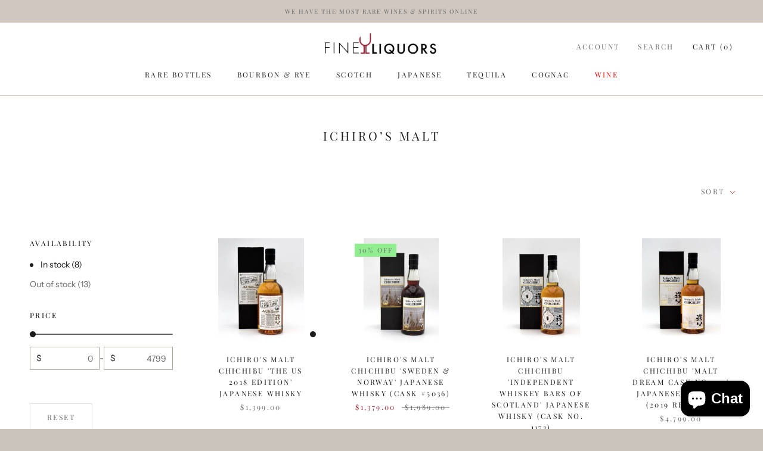

--- FILE ---
content_type: text/html; charset=utf-8
request_url: https://fineliquors.com/collections/ichiro-s-malt
body_size: 41219
content:
<!doctype html>

<html class="no-js" lang="en">
  <head>
    <meta charset="utf-8">
    <meta http-equiv="X-UA-Compatible" content="IE=edge,chrome=1">
    <meta
      name="viewport"
      content="width=device-width, initial-scale=1.0, height=device-height, minimum-scale=1.0, maximum-scale=1.0"
    >
    <meta name="theme-color" content="">

    <title>
      Ichiro’s Malt
      
      
       &ndash; FineLiquors
    </title><link rel="canonical" href="https://fineliquors.com/collections/ichiro-s-malt">
      <link rel="stylesheet" type="text/css" href="slick/slick.css"/>
      <link rel="stylesheet" type="text/css" href="slick/slick-theme.css"/>
      <link rel="stylesheet" type="text/css" href="//cdn.jsdelivr.net/npm/slick-carousel@1.8.1/slick/slick.css"/><link rel="shortcut icon" href="//fineliquors.com/cdn/shop/files/Fine_Liquor_Logo-1_96x.png?v=1667193284" type="image/png"><meta property="og:image" content="https://cdn.shopify.com/s/files/1/0107/5009/9519/files/logo.jpg">
    <meta name="twitter:site" content="@FineLiquors">
    <meta name="twitter:image" content="https://cdn.shopify.com/s/files/1/0107/5009/9519/files/logo.jpg">
    <meta property="og:type" content="website">
  <meta property="og:title" content="Ichiro’s Malt">
  <meta property="og:image" content="http://fineliquors.com/cdn/shop/files/IchiroWineWoodRsvBoxF.jpg?v=1725041118">
  <meta property="og:image:secure_url" content="https://fineliquors.com/cdn/shop/files/IchiroWineWoodRsvBoxF.jpg?v=1725041118">
  <meta property="og:image:width" content="3106">
  <meta property="og:image:height" content="3918"><meta property="og:url" content="https://fineliquors.com/collections/ichiro-s-malt">
<meta property="og:site_name" content="FineLiquors"><meta name="twitter:card" content="summary"><meta name="twitter:title" content="Ichiro’s Malt">
  <meta name="twitter:description" content="">
  <meta name="twitter:image" content="https://fineliquors.com/cdn/shop/files/IchiroWineWoodRsvBoxF_600x600_crop_center.jpg?v=1725041118">
    <style>
  @font-face {
  font-family: "Playfair Display";
  font-weight: 400;
  font-style: normal;
  font-display: fallback;
  src: url("//fineliquors.com/cdn/fonts/playfair_display/playfairdisplay_n4.9980f3e16959dc89137cc1369bfc3ae98af1deb9.woff2") format("woff2"),
       url("//fineliquors.com/cdn/fonts/playfair_display/playfairdisplay_n4.c562b7c8e5637886a811d2a017f9e023166064ee.woff") format("woff");
}

  @font-face {
  font-family: "Instrument Sans";
  font-weight: 400;
  font-style: normal;
  font-display: fallback;
  src: url("//fineliquors.com/cdn/fonts/instrument_sans/instrumentsans_n4.db86542ae5e1596dbdb28c279ae6c2086c4c5bfa.woff2") format("woff2"),
       url("//fineliquors.com/cdn/fonts/instrument_sans/instrumentsans_n4.510f1b081e58d08c30978f465518799851ef6d8b.woff") format("woff");
}


  @font-face {
  font-family: "Instrument Sans";
  font-weight: 700;
  font-style: normal;
  font-display: fallback;
  src: url("//fineliquors.com/cdn/fonts/instrument_sans/instrumentsans_n7.e4ad9032e203f9a0977786c356573ced65a7419a.woff2") format("woff2"),
       url("//fineliquors.com/cdn/fonts/instrument_sans/instrumentsans_n7.b9e40f166fb7639074ba34738101a9d2990bb41a.woff") format("woff");
}

  @font-face {
  font-family: "Instrument Sans";
  font-weight: 400;
  font-style: italic;
  font-display: fallback;
  src: url("//fineliquors.com/cdn/fonts/instrument_sans/instrumentsans_i4.028d3c3cd8d085648c808ceb20cd2fd1eb3560e5.woff2") format("woff2"),
       url("//fineliquors.com/cdn/fonts/instrument_sans/instrumentsans_i4.7e90d82df8dee29a99237cd19cc529d2206706a2.woff") format("woff");
}

  @font-face {
  font-family: "Instrument Sans";
  font-weight: 700;
  font-style: italic;
  font-display: fallback;
  src: url("//fineliquors.com/cdn/fonts/instrument_sans/instrumentsans_i7.d6063bb5d8f9cbf96eace9e8801697c54f363c6a.woff2") format("woff2"),
       url("//fineliquors.com/cdn/fonts/instrument_sans/instrumentsans_i7.ce33afe63f8198a3ac4261b826b560103542cd36.woff") format("woff");
}


  :root {
    --heading-font-family : "Playfair Display", serif;
    --heading-font-weight : 400;
    --heading-font-style  : normal;

    --text-font-family : "Instrument Sans", sans-serif;
    --text-font-weight : 400;
    --text-font-style  : normal;

    --base-text-font-size   : 14px;
    --default-text-font-size: 14px;--background          : #cbc4bc;
    --background-rgb      : 203, 196, 188;
    --light-background    : #ffffff;
    --light-background-rgb: 255, 255, 255;
    --heading-color       : #1c1b1b;
    --text-color          : #1c1b1b;
    --text-color-rgb      : 28, 27, 27;
    --text-color-light    : #6a6a6a;
    --text-color-light-rgb: 106, 106, 106;
    --link-color          : #6a6a6a;
    --link-color-rgb      : 106, 106, 106;
    --border-color        : #b1aba4;
    --border-color-rgb    : 177, 171, 164;

    --button-background    : #cbc4bc;
    --button-background-rgb: 203, 196, 188;
    --button-text-color    : #ffffff;

    --header-background       : #ffffff;
    --header-heading-color    : #1c1b1b;
    --header-light-text-color : #6a6a6a;
    --header-border-color     : #dddddd;

    --footer-background    : #efefef;
    --footer-text-color    : #6a6a6a;
    --footer-heading-color : #1c1b1b;
    --footer-border-color  : #dbdbdb;

    --navigation-background      : #1c1b1b;
    --navigation-background-rgb  : 28, 27, 27;
    --navigation-text-color      : #ffffff;
    --navigation-text-color-light: rgba(255, 255, 255, 0.5);
    --navigation-border-color    : rgba(255, 255, 255, 0.25);

    --newsletter-popup-background     : #1c1b1b;
    --newsletter-popup-text-color     : #ffffff;
    --newsletter-popup-text-color-rgb : 255, 255, 255;

    --secondary-elements-background       : #1c1b1b;
    --secondary-elements-background-rgb   : 28, 27, 27;
    --secondary-elements-text-color       : #ffffff;
    --secondary-elements-text-color-light : rgba(255, 255, 255, 0.5);
    --secondary-elements-border-color     : rgba(255, 255, 255, 0.25);

    --product-sale-price-color    : #f94c43;
    --product-sale-price-color-rgb: 249, 76, 67;
    --product-star-rating: #f6a429;

    /* Shopify related variables */
    --payment-terms-background-color: #cbc4bc;

    /* Products */

    --horizontal-spacing-four-products-per-row: 60px;
        --horizontal-spacing-two-products-per-row : 60px;

    --vertical-spacing-four-products-per-row: 60px;
        --vertical-spacing-two-products-per-row : 75px;

    /* Animation */
    --drawer-transition-timing: cubic-bezier(0.645, 0.045, 0.355, 1);
    --header-base-height: 80px; /* We set a default for browsers that do not support CSS variables */

    /* Cursors */
    --cursor-zoom-in-svg    : url(//fineliquors.com/cdn/shop/t/41/assets/cursor-zoom-in.svg?v=170532930330058140181733898111);
    --cursor-zoom-in-2x-svg : url(//fineliquors.com/cdn/shop/t/41/assets/cursor-zoom-in-2x.svg?v=56685658183649387561733898111);
  }
</style>

<script>
  // IE11 does not have support for CSS variables, so we have to polyfill them
  if (!(((window || {}).CSS || {}).supports && window.CSS.supports('(--a: 0)'))) {
    const script = document.createElement('script');
    script.type = 'text/javascript';
    script.src = 'https://cdn.jsdelivr.net/npm/css-vars-ponyfill@2';
    script.onload = function() {
      cssVars({});
    };

    document.getElementsByTagName('head')[0].appendChild(script);
  }
</script>

    <script>window.performance && window.performance.mark && window.performance.mark('shopify.content_for_header.start');</script><meta name="google-site-verification" content="wEWyKq3aRq13o-gPxcHuJFCbJ_cA5Nf_1KsxGR1xArw">
<meta name="facebook-domain-verification" content="9twm7opx9gnac372bd72yqt24loemh">
<meta id="shopify-digital-wallet" name="shopify-digital-wallet" content="/10750099519/digital_wallets/dialog">
<meta name="shopify-checkout-api-token" content="4101d0dd0af37466634b6858325ef884">
<meta id="in-context-paypal-metadata" data-shop-id="10750099519" data-venmo-supported="false" data-environment="production" data-locale="en_US" data-paypal-v4="true" data-currency="USD">
<link rel="alternate" type="application/atom+xml" title="Feed" href="/collections/ichiro-s-malt.atom" />
<link rel="alternate" type="application/json+oembed" href="https://fineliquors.com/collections/ichiro-s-malt.oembed">
<script async="async" src="/checkouts/internal/preloads.js?locale=en-US"></script>
<link rel="preconnect" href="https://shop.app" crossorigin="anonymous">
<script async="async" src="https://shop.app/checkouts/internal/preloads.js?locale=en-US&shop_id=10750099519" crossorigin="anonymous"></script>
<script id="shopify-features" type="application/json">{"accessToken":"4101d0dd0af37466634b6858325ef884","betas":["rich-media-storefront-analytics"],"domain":"fineliquors.com","predictiveSearch":true,"shopId":10750099519,"locale":"en"}</script>
<script>var Shopify = Shopify || {};
Shopify.shop = "fineliquers.myshopify.com";
Shopify.locale = "en";
Shopify.currency = {"active":"USD","rate":"1.0"};
Shopify.country = "US";
Shopify.theme = {"name":"Standard Theme","id":140267389099,"schema_name":"Prestige","schema_version":"5.7.1","theme_store_id":855,"role":"main"};
Shopify.theme.handle = "null";
Shopify.theme.style = {"id":null,"handle":null};
Shopify.cdnHost = "fineliquors.com/cdn";
Shopify.routes = Shopify.routes || {};
Shopify.routes.root = "/";</script>
<script type="module">!function(o){(o.Shopify=o.Shopify||{}).modules=!0}(window);</script>
<script>!function(o){function n(){var o=[];function n(){o.push(Array.prototype.slice.apply(arguments))}return n.q=o,n}var t=o.Shopify=o.Shopify||{};t.loadFeatures=n(),t.autoloadFeatures=n()}(window);</script>
<script>
  window.ShopifyPay = window.ShopifyPay || {};
  window.ShopifyPay.apiHost = "shop.app\/pay";
  window.ShopifyPay.redirectState = null;
</script>
<script id="shop-js-analytics" type="application/json">{"pageType":"collection"}</script>
<script defer="defer" async type="module" src="//fineliquors.com/cdn/shopifycloud/shop-js/modules/v2/client.init-shop-cart-sync_BT-GjEfc.en.esm.js"></script>
<script defer="defer" async type="module" src="//fineliquors.com/cdn/shopifycloud/shop-js/modules/v2/chunk.common_D58fp_Oc.esm.js"></script>
<script defer="defer" async type="module" src="//fineliquors.com/cdn/shopifycloud/shop-js/modules/v2/chunk.modal_xMitdFEc.esm.js"></script>
<script type="module">
  await import("//fineliquors.com/cdn/shopifycloud/shop-js/modules/v2/client.init-shop-cart-sync_BT-GjEfc.en.esm.js");
await import("//fineliquors.com/cdn/shopifycloud/shop-js/modules/v2/chunk.common_D58fp_Oc.esm.js");
await import("//fineliquors.com/cdn/shopifycloud/shop-js/modules/v2/chunk.modal_xMitdFEc.esm.js");

  window.Shopify.SignInWithShop?.initShopCartSync?.({"fedCMEnabled":true,"windoidEnabled":true});

</script>
<script>
  window.Shopify = window.Shopify || {};
  if (!window.Shopify.featureAssets) window.Shopify.featureAssets = {};
  window.Shopify.featureAssets['shop-js'] = {"shop-cart-sync":["modules/v2/client.shop-cart-sync_DZOKe7Ll.en.esm.js","modules/v2/chunk.common_D58fp_Oc.esm.js","modules/v2/chunk.modal_xMitdFEc.esm.js"],"init-fed-cm":["modules/v2/client.init-fed-cm_B6oLuCjv.en.esm.js","modules/v2/chunk.common_D58fp_Oc.esm.js","modules/v2/chunk.modal_xMitdFEc.esm.js"],"shop-cash-offers":["modules/v2/client.shop-cash-offers_D2sdYoxE.en.esm.js","modules/v2/chunk.common_D58fp_Oc.esm.js","modules/v2/chunk.modal_xMitdFEc.esm.js"],"shop-login-button":["modules/v2/client.shop-login-button_QeVjl5Y3.en.esm.js","modules/v2/chunk.common_D58fp_Oc.esm.js","modules/v2/chunk.modal_xMitdFEc.esm.js"],"pay-button":["modules/v2/client.pay-button_DXTOsIq6.en.esm.js","modules/v2/chunk.common_D58fp_Oc.esm.js","modules/v2/chunk.modal_xMitdFEc.esm.js"],"shop-button":["modules/v2/client.shop-button_DQZHx9pm.en.esm.js","modules/v2/chunk.common_D58fp_Oc.esm.js","modules/v2/chunk.modal_xMitdFEc.esm.js"],"avatar":["modules/v2/client.avatar_BTnouDA3.en.esm.js"],"init-windoid":["modules/v2/client.init-windoid_CR1B-cfM.en.esm.js","modules/v2/chunk.common_D58fp_Oc.esm.js","modules/v2/chunk.modal_xMitdFEc.esm.js"],"init-shop-for-new-customer-accounts":["modules/v2/client.init-shop-for-new-customer-accounts_C_vY_xzh.en.esm.js","modules/v2/client.shop-login-button_QeVjl5Y3.en.esm.js","modules/v2/chunk.common_D58fp_Oc.esm.js","modules/v2/chunk.modal_xMitdFEc.esm.js"],"init-shop-email-lookup-coordinator":["modules/v2/client.init-shop-email-lookup-coordinator_BI7n9ZSv.en.esm.js","modules/v2/chunk.common_D58fp_Oc.esm.js","modules/v2/chunk.modal_xMitdFEc.esm.js"],"init-shop-cart-sync":["modules/v2/client.init-shop-cart-sync_BT-GjEfc.en.esm.js","modules/v2/chunk.common_D58fp_Oc.esm.js","modules/v2/chunk.modal_xMitdFEc.esm.js"],"shop-toast-manager":["modules/v2/client.shop-toast-manager_DiYdP3xc.en.esm.js","modules/v2/chunk.common_D58fp_Oc.esm.js","modules/v2/chunk.modal_xMitdFEc.esm.js"],"init-customer-accounts":["modules/v2/client.init-customer-accounts_D9ZNqS-Q.en.esm.js","modules/v2/client.shop-login-button_QeVjl5Y3.en.esm.js","modules/v2/chunk.common_D58fp_Oc.esm.js","modules/v2/chunk.modal_xMitdFEc.esm.js"],"init-customer-accounts-sign-up":["modules/v2/client.init-customer-accounts-sign-up_iGw4briv.en.esm.js","modules/v2/client.shop-login-button_QeVjl5Y3.en.esm.js","modules/v2/chunk.common_D58fp_Oc.esm.js","modules/v2/chunk.modal_xMitdFEc.esm.js"],"shop-follow-button":["modules/v2/client.shop-follow-button_CqMgW2wH.en.esm.js","modules/v2/chunk.common_D58fp_Oc.esm.js","modules/v2/chunk.modal_xMitdFEc.esm.js"],"checkout-modal":["modules/v2/client.checkout-modal_xHeaAweL.en.esm.js","modules/v2/chunk.common_D58fp_Oc.esm.js","modules/v2/chunk.modal_xMitdFEc.esm.js"],"shop-login":["modules/v2/client.shop-login_D91U-Q7h.en.esm.js","modules/v2/chunk.common_D58fp_Oc.esm.js","modules/v2/chunk.modal_xMitdFEc.esm.js"],"lead-capture":["modules/v2/client.lead-capture_BJmE1dJe.en.esm.js","modules/v2/chunk.common_D58fp_Oc.esm.js","modules/v2/chunk.modal_xMitdFEc.esm.js"],"payment-terms":["modules/v2/client.payment-terms_Ci9AEqFq.en.esm.js","modules/v2/chunk.common_D58fp_Oc.esm.js","modules/v2/chunk.modal_xMitdFEc.esm.js"]};
</script>
<script>(function() {
  var isLoaded = false;
  function asyncLoad() {
    if (isLoaded) return;
    isLoaded = true;
    var urls = ["https:\/\/msappstore.com\/cartcustomizer\/assets\/js\/cart_customizer.js?shop=fineliquers.myshopify.com","https:\/\/cdn.autoketing.org\/sdk-cdn\/currency-convert\/dist\/currency-convert-embed.js?shop=fineliquers.myshopify.com","https:\/\/client.lifteragecheck.com\/js\/age.js?shop=fineliquers.myshopify.com","https:\/\/stickyaddtocart.com\/assets\/js\/cart_customizer.js?shop=fineliquers.myshopify.com","https:\/\/cdn.autoketing.org\/sdk-cdn\/sales-pop\/dist\/sales-pop-embed.js?t=1705190548335745005\u0026shop=fineliquers.myshopify.com","\/\/backinstock.useamp.com\/widget\/72178_1767159276.js?category=bis\u0026v=6\u0026shop=fineliquers.myshopify.com"];
    for (var i = 0; i < urls.length; i++) {
      var s = document.createElement('script');
      s.type = 'text/javascript';
      s.async = true;
      s.src = urls[i];
      var x = document.getElementsByTagName('script')[0];
      x.parentNode.insertBefore(s, x);
    }
  };
  if(window.attachEvent) {
    window.attachEvent('onload', asyncLoad);
  } else {
    window.addEventListener('load', asyncLoad, false);
  }
})();</script>
<script id="__st">var __st={"a":10750099519,"offset":-18000,"reqid":"ad339cce-95a3-4cf7-b5d3-6eb7e4f6b6ec-1769453336","pageurl":"fineliquors.com\/collections\/ichiro-s-malt","u":"c30f5b4a295e","p":"collection","rtyp":"collection","rid":294297338027};</script>
<script>window.ShopifyPaypalV4VisibilityTracking = true;</script>
<script id="captcha-bootstrap">!function(){'use strict';const t='contact',e='account',n='new_comment',o=[[t,t],['blogs',n],['comments',n],[t,'customer']],c=[[e,'customer_login'],[e,'guest_login'],[e,'recover_customer_password'],[e,'create_customer']],r=t=>t.map((([t,e])=>`form[action*='/${t}']:not([data-nocaptcha='true']) input[name='form_type'][value='${e}']`)).join(','),a=t=>()=>t?[...document.querySelectorAll(t)].map((t=>t.form)):[];function s(){const t=[...o],e=r(t);return a(e)}const i='password',u='form_key',d=['recaptcha-v3-token','g-recaptcha-response','h-captcha-response',i],f=()=>{try{return window.sessionStorage}catch{return}},m='__shopify_v',_=t=>t.elements[u];function p(t,e,n=!1){try{const o=window.sessionStorage,c=JSON.parse(o.getItem(e)),{data:r}=function(t){const{data:e,action:n}=t;return t[m]||n?{data:e,action:n}:{data:t,action:n}}(c);for(const[e,n]of Object.entries(r))t.elements[e]&&(t.elements[e].value=n);n&&o.removeItem(e)}catch(o){console.error('form repopulation failed',{error:o})}}const l='form_type',E='cptcha';function T(t){t.dataset[E]=!0}const w=window,h=w.document,L='Shopify',v='ce_forms',y='captcha';let A=!1;((t,e)=>{const n=(g='f06e6c50-85a8-45c8-87d0-21a2b65856fe',I='https://cdn.shopify.com/shopifycloud/storefront-forms-hcaptcha/ce_storefront_forms_captcha_hcaptcha.v1.5.2.iife.js',D={infoText:'Protected by hCaptcha',privacyText:'Privacy',termsText:'Terms'},(t,e,n)=>{const o=w[L][v],c=o.bindForm;if(c)return c(t,g,e,D).then(n);var r;o.q.push([[t,g,e,D],n]),r=I,A||(h.body.append(Object.assign(h.createElement('script'),{id:'captcha-provider',async:!0,src:r})),A=!0)});var g,I,D;w[L]=w[L]||{},w[L][v]=w[L][v]||{},w[L][v].q=[],w[L][y]=w[L][y]||{},w[L][y].protect=function(t,e){n(t,void 0,e),T(t)},Object.freeze(w[L][y]),function(t,e,n,w,h,L){const[v,y,A,g]=function(t,e,n){const i=e?o:[],u=t?c:[],d=[...i,...u],f=r(d),m=r(i),_=r(d.filter((([t,e])=>n.includes(e))));return[a(f),a(m),a(_),s()]}(w,h,L),I=t=>{const e=t.target;return e instanceof HTMLFormElement?e:e&&e.form},D=t=>v().includes(t);t.addEventListener('submit',(t=>{const e=I(t);if(!e)return;const n=D(e)&&!e.dataset.hcaptchaBound&&!e.dataset.recaptchaBound,o=_(e),c=g().includes(e)&&(!o||!o.value);(n||c)&&t.preventDefault(),c&&!n&&(function(t){try{if(!f())return;!function(t){const e=f();if(!e)return;const n=_(t);if(!n)return;const o=n.value;o&&e.removeItem(o)}(t);const e=Array.from(Array(32),(()=>Math.random().toString(36)[2])).join('');!function(t,e){_(t)||t.append(Object.assign(document.createElement('input'),{type:'hidden',name:u})),t.elements[u].value=e}(t,e),function(t,e){const n=f();if(!n)return;const o=[...t.querySelectorAll(`input[type='${i}']`)].map((({name:t})=>t)),c=[...d,...o],r={};for(const[a,s]of new FormData(t).entries())c.includes(a)||(r[a]=s);n.setItem(e,JSON.stringify({[m]:1,action:t.action,data:r}))}(t,e)}catch(e){console.error('failed to persist form',e)}}(e),e.submit())}));const S=(t,e)=>{t&&!t.dataset[E]&&(n(t,e.some((e=>e===t))),T(t))};for(const o of['focusin','change'])t.addEventListener(o,(t=>{const e=I(t);D(e)&&S(e,y())}));const B=e.get('form_key'),M=e.get(l),P=B&&M;t.addEventListener('DOMContentLoaded',(()=>{const t=y();if(P)for(const e of t)e.elements[l].value===M&&p(e,B);[...new Set([...A(),...v().filter((t=>'true'===t.dataset.shopifyCaptcha))])].forEach((e=>S(e,t)))}))}(h,new URLSearchParams(w.location.search),n,t,e,['guest_login'])})(!0,!0)}();</script>
<script integrity="sha256-4kQ18oKyAcykRKYeNunJcIwy7WH5gtpwJnB7kiuLZ1E=" data-source-attribution="shopify.loadfeatures" defer="defer" src="//fineliquors.com/cdn/shopifycloud/storefront/assets/storefront/load_feature-a0a9edcb.js" crossorigin="anonymous"></script>
<script crossorigin="anonymous" defer="defer" src="//fineliquors.com/cdn/shopifycloud/storefront/assets/shopify_pay/storefront-65b4c6d7.js?v=20250812"></script>
<script data-source-attribution="shopify.dynamic_checkout.dynamic.init">var Shopify=Shopify||{};Shopify.PaymentButton=Shopify.PaymentButton||{isStorefrontPortableWallets:!0,init:function(){window.Shopify.PaymentButton.init=function(){};var t=document.createElement("script");t.src="https://fineliquors.com/cdn/shopifycloud/portable-wallets/latest/portable-wallets.en.js",t.type="module",document.head.appendChild(t)}};
</script>
<script data-source-attribution="shopify.dynamic_checkout.buyer_consent">
  function portableWalletsHideBuyerConsent(e){var t=document.getElementById("shopify-buyer-consent"),n=document.getElementById("shopify-subscription-policy-button");t&&n&&(t.classList.add("hidden"),t.setAttribute("aria-hidden","true"),n.removeEventListener("click",e))}function portableWalletsShowBuyerConsent(e){var t=document.getElementById("shopify-buyer-consent"),n=document.getElementById("shopify-subscription-policy-button");t&&n&&(t.classList.remove("hidden"),t.removeAttribute("aria-hidden"),n.addEventListener("click",e))}window.Shopify?.PaymentButton&&(window.Shopify.PaymentButton.hideBuyerConsent=portableWalletsHideBuyerConsent,window.Shopify.PaymentButton.showBuyerConsent=portableWalletsShowBuyerConsent);
</script>
<script data-source-attribution="shopify.dynamic_checkout.cart.bootstrap">document.addEventListener("DOMContentLoaded",(function(){function t(){return document.querySelector("shopify-accelerated-checkout-cart, shopify-accelerated-checkout")}if(t())Shopify.PaymentButton.init();else{new MutationObserver((function(e,n){t()&&(Shopify.PaymentButton.init(),n.disconnect())})).observe(document.body,{childList:!0,subtree:!0})}}));
</script>
<link id="shopify-accelerated-checkout-styles" rel="stylesheet" media="screen" href="https://fineliquors.com/cdn/shopifycloud/portable-wallets/latest/accelerated-checkout-backwards-compat.css" crossorigin="anonymous">
<style id="shopify-accelerated-checkout-cart">
        #shopify-buyer-consent {
  margin-top: 1em;
  display: inline-block;
  width: 100%;
}

#shopify-buyer-consent.hidden {
  display: none;
}

#shopify-subscription-policy-button {
  background: none;
  border: none;
  padding: 0;
  text-decoration: underline;
  font-size: inherit;
  cursor: pointer;
}

#shopify-subscription-policy-button::before {
  box-shadow: none;
}

      </style>

<script>window.performance && window.performance.mark && window.performance.mark('shopify.content_for_header.end');</script>

    <link rel="stylesheet" href="//fineliquors.com/cdn/shop/t/41/assets/theme.css?v=159979568255700617251756410022">
    <link rel="stylesheet" href="//fineliquors.com/cdn/shop/t/41/assets/custom.css?v=159525908958824994841763649090">

    <!-- Google tag (gtag.js) -->
    <script async src="https://www.googletagmanager.com/gtag/js?id=G-C2J27HF0H5"></script>
    <script>
      window.dataLayer = window.dataLayer || [];
      function gtag(){dataLayer.push(arguments);}
      gtag('js', new Date());

      gtag('config', 'G-C2J27HF0H5');
    </script>

    <!-- Google Tag Manager -->
    <script>
      (function(w,d,s,l,i){w[l]=w[l]||[];w[l].push({'gtm.start':
      new Date().getTime(),event:'gtm.js'});var f=d.getElementsByTagName(s)[0],
      j=d.createElement(s),dl=l!='dataLayer'?'&l='+l:'';j.async=true;j.src=
      'https://www.googletagmanager.com/gtm.js?id='+i+dl;f.parentNode.insertBefore(j,f);
      })(window,document,'script','dataLayer','GTM-NFNWNX8N');
    </script>
    <!-- End Google Tag Manager -->
    
    <script>// This allows to expose several variables to the global scope, to be used in scripts
      window.theme = {
        pageType: "collection",
        moneyFormat: "\u003cspan class=money\u003e${{amount}}\u003c\/span\u003e",
        moneyWithCurrencyFormat: "\u003cspan class=money\u003e${{amount}} USD\u003c\/span\u003e",
        currencyCodeEnabled: false,
        productImageSize: "square",
        searchMode: "product,article",
        showPageTransition: false,
        showElementStaggering: true,
        showImageZooming: true
      };

      window.routes = {
        rootUrl: "\/",
        rootUrlWithoutSlash: '',
        cartUrl: "\/cart",
        cartAddUrl: "\/cart\/add",
        cartChangeUrl: "\/cart\/change",
        searchUrl: "\/search",
        productRecommendationsUrl: "\/recommendations\/products"
      };

      window.languages = {
        cartAddNote: "Add Order Note",
        cartEditNote: "Edit Order Note",
        productImageLoadingError: "This image could not be loaded. Please try to reload the page.",
        productFormAddToCart: "Add to cart",
        productFormUnavailable: "Unavailable",
        productFormSoldOut: "Sold Out",
        shippingEstimatorOneResult: "1 option available:",
        shippingEstimatorMoreResults: "{{count}} options available:",
        shippingEstimatorNoResults: "No shipping could be found"
      };

      window.lazySizesConfig = {
        loadHidden: false,
        hFac: 0.5,
        expFactor: 2,
        ricTimeout: 150,
        lazyClass: 'Image--lazyLoad',
        loadingClass: 'Image--lazyLoading',
        loadedClass: 'Image--lazyLoaded'
      };

      document.documentElement.className = document.documentElement.className.replace('no-js', 'js');
      document.documentElement.style.setProperty('--window-height', window.innerHeight + 'px');

      // We do a quick detection of some features (we could use Modernizr but for so little...)
      (function() {
        document.documentElement.className += ((window.CSS && window.CSS.supports('(position: sticky) or (position: -webkit-sticky)')) ? ' supports-sticky' : ' no-supports-sticky');
        document.documentElement.className += (window.matchMedia('(-moz-touch-enabled: 1), (hover: none)')).matches ? ' no-supports-hover' : ' supports-hover';
      }());

      
    </script>

    <script src="//fineliquors.com/cdn/shop/t/41/assets/lazysizes.min.js?v=174358363404432586981733898111" async></script><script src="//fineliquors.com/cdn/shop/t/41/assets/libs.min.js?v=26178543184394469741733898111" defer></script>
    <script src="//fineliquors.com/cdn/shop/t/41/assets/theme.js?v=78256242023377600581756738871" defer></script>
    <script src="//fineliquors.com/cdn/shop/t/41/assets/custom.js?v=125653504641414574331756724644" defer></script>

    <script>
      (function () {
        window.onpageshow = function() {
          if (window.theme.showPageTransition) {
            var pageTransition = document.querySelector('.PageTransition');

            if (pageTransition) {
              pageTransition.style.visibility = 'visible';
              pageTransition.style.opacity = '0';
            }
          }

          // When the page is loaded from the cache, we have to reload the cart content
          document.documentElement.dispatchEvent(new CustomEvent('cart:refresh', {
            bubbles: true
          }));
        };
      })();
    </script>

    


  <script type="application/ld+json">
  {
    "@context": "http://schema.org",
    "@type": "BreadcrumbList",
  "itemListElement": [{
      "@type": "ListItem",
      "position": 1,
      "name": "Home",
      "item": "https://fineliquors.com"
    },{
          "@type": "ListItem",
          "position": 2,
          "name": "Ichiro’s Malt",
          "item": "https://fineliquors.com/collections/ichiro-s-malt"
        }]
  }
  </script>

    <meta name="google-site-verification" content="5A5qzDmB1wVveEkMG_ZL-TH4TMK172UUxgiG4RyOX0E" />
    <script type="application/ld+json">
{
  "@context": "https://schema.org",
  "@type": "Organization",
  "name": "Fine Liquors",
  "url": "https://fineliquors.com/",
  "logo": "https://cdn.shopify.com/s/files/1/0107/5009/9519/files/logo.jpg",
  "contactPoint": {
    "@type": "ContactPoint",
    "telephone": "+1 800-941-1098",
    "email": "contact@fineliquors.com",
    "description": "Fine Liquors specializes in offering the world’s rarest and most sought-after spirits, ensuring that each bottle tells a story of craftsmanship and legacy. Our curated collection includes exclusive finds like the 2017 William Larue Weller Bourbon, Old Weller Original 107, and the 2017 Eagle Rare 17 Year, perfect for the discerning collector. Whether you’re seeking the complexity of Lagavulin 37 Year or the rich history of Pappy Van Winkle 20 Year, Fine Liquors is your destination for exceptional whiskies and bourbons. Since our founding, we’ve built a reputation for providing unparalleled expertise and personalized service. Our customers trust us not only for rare bottles, but also for our commitment to helping them find the perfect addition to their collections. With decades of experience, we are proud to be the premier source for the finest spirits, offering a truly unique shopping experience at Fine Liquors.",
    "contactType": "customer service",
    "contactOption": ["HearingImpairedSupported","TollFree"],
    "areaServed": "US",
    "availableLanguage": "en"
  },
  "sameAs": [
    "https://www.facebook.com/FineLiquorsKY/",
    "https://www.instagram.com/fineliquorsofficial/",
    "https://linktr.ee/fineliquors"
  ]
}
</script>
<meta name="DC.title" content="FineLiquors" />
<meta name="geo.region" content="US-NY" />
<meta name="geo.placename" content="New York" />
<meta name="geo.position" content="40.712728;-74.006015" />
<meta name="ICBM" content="40.712728, -74.006015" />
<script type="text/javascript">
    (function(c,l,a,r,i,t,y){
        c[a]=c[a]||function(){(c[a].q=c[a].q||[]).push(arguments)};
        t=l.createElement(r);t.async=1;t.src="https://www.clarity.ms/tag/"+i;
        y=l.getElementsByTagName(r)[0];y.parentNode.insertBefore(t,y);
    })(window, document, "clarity", "script", "snvhvy3fs9");
</script>
  <script src="https://cdn.shopify.com/extensions/4e276193-403c-423f-833c-fefed71819cf/forms-2298/assets/shopify-forms-loader.js" type="text/javascript" defer="defer"></script>
<script src="https://cdn.shopify.com/extensions/e8878072-2f6b-4e89-8082-94b04320908d/inbox-1254/assets/inbox-chat-loader.js" type="text/javascript" defer="defer"></script>
<link href="https://monorail-edge.shopifysvc.com" rel="dns-prefetch">
<script>(function(){if ("sendBeacon" in navigator && "performance" in window) {try {var session_token_from_headers = performance.getEntriesByType('navigation')[0].serverTiming.find(x => x.name == '_s').description;} catch {var session_token_from_headers = undefined;}var session_cookie_matches = document.cookie.match(/_shopify_s=([^;]*)/);var session_token_from_cookie = session_cookie_matches && session_cookie_matches.length === 2 ? session_cookie_matches[1] : "";var session_token = session_token_from_headers || session_token_from_cookie || "";function handle_abandonment_event(e) {var entries = performance.getEntries().filter(function(entry) {return /monorail-edge.shopifysvc.com/.test(entry.name);});if (!window.abandonment_tracked && entries.length === 0) {window.abandonment_tracked = true;var currentMs = Date.now();var navigation_start = performance.timing.navigationStart;var payload = {shop_id: 10750099519,url: window.location.href,navigation_start,duration: currentMs - navigation_start,session_token,page_type: "collection"};window.navigator.sendBeacon("https://monorail-edge.shopifysvc.com/v1/produce", JSON.stringify({schema_id: "online_store_buyer_site_abandonment/1.1",payload: payload,metadata: {event_created_at_ms: currentMs,event_sent_at_ms: currentMs}}));}}window.addEventListener('pagehide', handle_abandonment_event);}}());</script>
<script id="web-pixels-manager-setup">(function e(e,d,r,n,o){if(void 0===o&&(o={}),!Boolean(null===(a=null===(i=window.Shopify)||void 0===i?void 0:i.analytics)||void 0===a?void 0:a.replayQueue)){var i,a;window.Shopify=window.Shopify||{};var t=window.Shopify;t.analytics=t.analytics||{};var s=t.analytics;s.replayQueue=[],s.publish=function(e,d,r){return s.replayQueue.push([e,d,r]),!0};try{self.performance.mark("wpm:start")}catch(e){}var l=function(){var e={modern:/Edge?\/(1{2}[4-9]|1[2-9]\d|[2-9]\d{2}|\d{4,})\.\d+(\.\d+|)|Firefox\/(1{2}[4-9]|1[2-9]\d|[2-9]\d{2}|\d{4,})\.\d+(\.\d+|)|Chrom(ium|e)\/(9{2}|\d{3,})\.\d+(\.\d+|)|(Maci|X1{2}).+ Version\/(15\.\d+|(1[6-9]|[2-9]\d|\d{3,})\.\d+)([,.]\d+|)( \(\w+\)|)( Mobile\/\w+|) Safari\/|Chrome.+OPR\/(9{2}|\d{3,})\.\d+\.\d+|(CPU[ +]OS|iPhone[ +]OS|CPU[ +]iPhone|CPU IPhone OS|CPU iPad OS)[ +]+(15[._]\d+|(1[6-9]|[2-9]\d|\d{3,})[._]\d+)([._]\d+|)|Android:?[ /-](13[3-9]|1[4-9]\d|[2-9]\d{2}|\d{4,})(\.\d+|)(\.\d+|)|Android.+Firefox\/(13[5-9]|1[4-9]\d|[2-9]\d{2}|\d{4,})\.\d+(\.\d+|)|Android.+Chrom(ium|e)\/(13[3-9]|1[4-9]\d|[2-9]\d{2}|\d{4,})\.\d+(\.\d+|)|SamsungBrowser\/([2-9]\d|\d{3,})\.\d+/,legacy:/Edge?\/(1[6-9]|[2-9]\d|\d{3,})\.\d+(\.\d+|)|Firefox\/(5[4-9]|[6-9]\d|\d{3,})\.\d+(\.\d+|)|Chrom(ium|e)\/(5[1-9]|[6-9]\d|\d{3,})\.\d+(\.\d+|)([\d.]+$|.*Safari\/(?![\d.]+ Edge\/[\d.]+$))|(Maci|X1{2}).+ Version\/(10\.\d+|(1[1-9]|[2-9]\d|\d{3,})\.\d+)([,.]\d+|)( \(\w+\)|)( Mobile\/\w+|) Safari\/|Chrome.+OPR\/(3[89]|[4-9]\d|\d{3,})\.\d+\.\d+|(CPU[ +]OS|iPhone[ +]OS|CPU[ +]iPhone|CPU IPhone OS|CPU iPad OS)[ +]+(10[._]\d+|(1[1-9]|[2-9]\d|\d{3,})[._]\d+)([._]\d+|)|Android:?[ /-](13[3-9]|1[4-9]\d|[2-9]\d{2}|\d{4,})(\.\d+|)(\.\d+|)|Mobile Safari.+OPR\/([89]\d|\d{3,})\.\d+\.\d+|Android.+Firefox\/(13[5-9]|1[4-9]\d|[2-9]\d{2}|\d{4,})\.\d+(\.\d+|)|Android.+Chrom(ium|e)\/(13[3-9]|1[4-9]\d|[2-9]\d{2}|\d{4,})\.\d+(\.\d+|)|Android.+(UC? ?Browser|UCWEB|U3)[ /]?(15\.([5-9]|\d{2,})|(1[6-9]|[2-9]\d|\d{3,})\.\d+)\.\d+|SamsungBrowser\/(5\.\d+|([6-9]|\d{2,})\.\d+)|Android.+MQ{2}Browser\/(14(\.(9|\d{2,})|)|(1[5-9]|[2-9]\d|\d{3,})(\.\d+|))(\.\d+|)|K[Aa][Ii]OS\/(3\.\d+|([4-9]|\d{2,})\.\d+)(\.\d+|)/},d=e.modern,r=e.legacy,n=navigator.userAgent;return n.match(d)?"modern":n.match(r)?"legacy":"unknown"}(),u="modern"===l?"modern":"legacy",c=(null!=n?n:{modern:"",legacy:""})[u],f=function(e){return[e.baseUrl,"/wpm","/b",e.hashVersion,"modern"===e.buildTarget?"m":"l",".js"].join("")}({baseUrl:d,hashVersion:r,buildTarget:u}),m=function(e){var d=e.version,r=e.bundleTarget,n=e.surface,o=e.pageUrl,i=e.monorailEndpoint;return{emit:function(e){var a=e.status,t=e.errorMsg,s=(new Date).getTime(),l=JSON.stringify({metadata:{event_sent_at_ms:s},events:[{schema_id:"web_pixels_manager_load/3.1",payload:{version:d,bundle_target:r,page_url:o,status:a,surface:n,error_msg:t},metadata:{event_created_at_ms:s}}]});if(!i)return console&&console.warn&&console.warn("[Web Pixels Manager] No Monorail endpoint provided, skipping logging."),!1;try{return self.navigator.sendBeacon.bind(self.navigator)(i,l)}catch(e){}var u=new XMLHttpRequest;try{return u.open("POST",i,!0),u.setRequestHeader("Content-Type","text/plain"),u.send(l),!0}catch(e){return console&&console.warn&&console.warn("[Web Pixels Manager] Got an unhandled error while logging to Monorail."),!1}}}}({version:r,bundleTarget:l,surface:e.surface,pageUrl:self.location.href,monorailEndpoint:e.monorailEndpoint});try{o.browserTarget=l,function(e){var d=e.src,r=e.async,n=void 0===r||r,o=e.onload,i=e.onerror,a=e.sri,t=e.scriptDataAttributes,s=void 0===t?{}:t,l=document.createElement("script"),u=document.querySelector("head"),c=document.querySelector("body");if(l.async=n,l.src=d,a&&(l.integrity=a,l.crossOrigin="anonymous"),s)for(var f in s)if(Object.prototype.hasOwnProperty.call(s,f))try{l.dataset[f]=s[f]}catch(e){}if(o&&l.addEventListener("load",o),i&&l.addEventListener("error",i),u)u.appendChild(l);else{if(!c)throw new Error("Did not find a head or body element to append the script");c.appendChild(l)}}({src:f,async:!0,onload:function(){if(!function(){var e,d;return Boolean(null===(d=null===(e=window.Shopify)||void 0===e?void 0:e.analytics)||void 0===d?void 0:d.initialized)}()){var d=window.webPixelsManager.init(e)||void 0;if(d){var r=window.Shopify.analytics;r.replayQueue.forEach((function(e){var r=e[0],n=e[1],o=e[2];d.publishCustomEvent(r,n,o)})),r.replayQueue=[],r.publish=d.publishCustomEvent,r.visitor=d.visitor,r.initialized=!0}}},onerror:function(){return m.emit({status:"failed",errorMsg:"".concat(f," has failed to load")})},sri:function(e){var d=/^sha384-[A-Za-z0-9+/=]+$/;return"string"==typeof e&&d.test(e)}(c)?c:"",scriptDataAttributes:o}),m.emit({status:"loading"})}catch(e){m.emit({status:"failed",errorMsg:(null==e?void 0:e.message)||"Unknown error"})}}})({shopId: 10750099519,storefrontBaseUrl: "https://fineliquors.com",extensionsBaseUrl: "https://extensions.shopifycdn.com/cdn/shopifycloud/web-pixels-manager",monorailEndpoint: "https://monorail-edge.shopifysvc.com/unstable/produce_batch",surface: "storefront-renderer",enabledBetaFlags: ["2dca8a86"],webPixelsConfigList: [{"id":"1649410219","configuration":"{\"pixel_id\":\"4150111998534331\",\"pixel_type\":\"facebook_pixel\"}","eventPayloadVersion":"v1","runtimeContext":"OPEN","scriptVersion":"ca16bc87fe92b6042fbaa3acc2fbdaa6","type":"APP","apiClientId":2329312,"privacyPurposes":["ANALYTICS","MARKETING","SALE_OF_DATA"],"dataSharingAdjustments":{"protectedCustomerApprovalScopes":["read_customer_address","read_customer_email","read_customer_name","read_customer_personal_data","read_customer_phone"]}},{"id":"1482326187","configuration":"{\"ti\":\"73012082\",\"endpoint\":\"https:\/\/bat.bing.com\/action\/0\"}","eventPayloadVersion":"v1","runtimeContext":"STRICT","scriptVersion":"5ee93563fe31b11d2d65e2f09a5229dc","type":"APP","apiClientId":2997493,"privacyPurposes":["ANALYTICS","MARKETING","SALE_OF_DATA"],"dataSharingAdjustments":{"protectedCustomerApprovalScopes":["read_customer_personal_data"]}},{"id":"525533355","configuration":"{\"config\":\"{\\\"google_tag_ids\\\":[\\\"AW-16470928926\\\",\\\"GT-MB64X27D\\\",\\\"G-1WF9NYXZSV\\\"],\\\"target_country\\\":\\\"US\\\",\\\"gtag_events\\\":[{\\\"type\\\":\\\"search\\\",\\\"action_label\\\":[\\\"G-1WF9NYXZSV\\\",\\\"AW-16470928926\\\/pMfGCNfPypUZEJ7c-a09\\\"]},{\\\"type\\\":\\\"begin_checkout\\\",\\\"action_label\\\":[\\\"G-1WF9NYXZSV\\\",\\\"AW-16470928926\\\/vL5NCN3PypUZEJ7c-a09\\\"]},{\\\"type\\\":\\\"view_item\\\",\\\"action_label\\\":[\\\"G-1WF9NYXZSV\\\",\\\"AW-16470928926\\\/uSwKCNTPypUZEJ7c-a09\\\",\\\"MC-5ZTEXZ8ZNS\\\"]},{\\\"type\\\":\\\"purchase\\\",\\\"action_label\\\":[\\\"G-1WF9NYXZSV\\\",\\\"AW-16470928926\\\/F4gzCM7PypUZEJ7c-a09\\\",\\\"MC-5ZTEXZ8ZNS\\\"]},{\\\"type\\\":\\\"page_view\\\",\\\"action_label\\\":[\\\"G-1WF9NYXZSV\\\",\\\"AW-16470928926\\\/sx-JCNHPypUZEJ7c-a09\\\",\\\"MC-5ZTEXZ8ZNS\\\"]},{\\\"type\\\":\\\"add_payment_info\\\",\\\"action_label\\\":[\\\"G-1WF9NYXZSV\\\",\\\"AW-16470928926\\\/6mIVCODPypUZEJ7c-a09\\\"]},{\\\"type\\\":\\\"add_to_cart\\\",\\\"action_label\\\":[\\\"G-1WF9NYXZSV\\\",\\\"AW-16470928926\\\/-5mpCNrPypUZEJ7c-a09\\\"]}],\\\"enable_monitoring_mode\\\":false}\"}","eventPayloadVersion":"v1","runtimeContext":"OPEN","scriptVersion":"b2a88bafab3e21179ed38636efcd8a93","type":"APP","apiClientId":1780363,"privacyPurposes":[],"dataSharingAdjustments":{"protectedCustomerApprovalScopes":["read_customer_address","read_customer_email","read_customer_name","read_customer_personal_data","read_customer_phone"]}},{"id":"134545579","eventPayloadVersion":"1","runtimeContext":"LAX","scriptVersion":"1","type":"CUSTOM","privacyPurposes":["ANALYTICS","MARKETING","SALE_OF_DATA"],"name":"Bing UET Tag"},{"id":"shopify-app-pixel","configuration":"{}","eventPayloadVersion":"v1","runtimeContext":"STRICT","scriptVersion":"0450","apiClientId":"shopify-pixel","type":"APP","privacyPurposes":["ANALYTICS","MARKETING"]},{"id":"shopify-custom-pixel","eventPayloadVersion":"v1","runtimeContext":"LAX","scriptVersion":"0450","apiClientId":"shopify-pixel","type":"CUSTOM","privacyPurposes":["ANALYTICS","MARKETING"]}],isMerchantRequest: false,initData: {"shop":{"name":"FineLiquors","paymentSettings":{"currencyCode":"USD"},"myshopifyDomain":"fineliquers.myshopify.com","countryCode":"US","storefrontUrl":"https:\/\/fineliquors.com"},"customer":null,"cart":null,"checkout":null,"productVariants":[],"purchasingCompany":null},},"https://fineliquors.com/cdn","fcfee988w5aeb613cpc8e4bc33m6693e112",{"modern":"","legacy":""},{"shopId":"10750099519","storefrontBaseUrl":"https:\/\/fineliquors.com","extensionBaseUrl":"https:\/\/extensions.shopifycdn.com\/cdn\/shopifycloud\/web-pixels-manager","surface":"storefront-renderer","enabledBetaFlags":"[\"2dca8a86\"]","isMerchantRequest":"false","hashVersion":"fcfee988w5aeb613cpc8e4bc33m6693e112","publish":"custom","events":"[[\"page_viewed\",{}],[\"collection_viewed\",{\"collection\":{\"id\":\"294297338027\",\"title\":\"Ichiro’s Malt\",\"productVariants\":[{\"price\":{\"amount\":279.0,\"currencyCode\":\"USD\"},\"product\":{\"title\":\"Ichiro's Malt Chichibu Wine Wood Reserve Japanese Whisky\",\"vendor\":\"FineLiquors\",\"id\":\"8212489076907\",\"untranslatedTitle\":\"Ichiro's Malt Chichibu Wine Wood Reserve Japanese Whisky\",\"url\":\"\/products\/ichiros-wine-wood-reserve\",\"type\":\"whiskey\"},\"id\":\"44440103616683\",\"image\":{\"src\":\"\/\/fineliquors.com\/cdn\/shop\/files\/IchiroWineWoodRsvBoxF.jpg?v=1725041118\"},\"sku\":null,\"title\":\"Default Title\",\"untranslatedTitle\":\"Default Title\"},{\"price\":{\"amount\":1899.0,\"currencyCode\":\"USD\"},\"product\":{\"title\":\"Ichiro's Malt Chichibu 'London Edition' Japanese Whisky (2019 Release)\",\"vendor\":\"FineLiquors\",\"id\":\"8212482556075\",\"untranslatedTitle\":\"Ichiro's Malt Chichibu 'London Edition' Japanese Whisky (2019 Release)\",\"url\":\"\/products\/2019-chichibu-london-edition\",\"type\":\"whiskey\"},\"id\":\"44440081432747\",\"image\":{\"src\":\"\/\/fineliquors.com\/cdn\/shop\/files\/IchiroLondon2019BoxF.jpg?v=1724966560\"},\"sku\":null,\"title\":\"Default Title\",\"untranslatedTitle\":\"Default Title\"},{\"price\":{\"amount\":559.0,\"currencyCode\":\"USD\"},\"product\":{\"title\":\"Ichiro's Malt Chichibu 'On The Way' Japanese Whisky (2015 Release)\",\"vendor\":\"FineLiquors\",\"id\":\"8212488224939\",\"untranslatedTitle\":\"Ichiro's Malt Chichibu 'On The Way' Japanese Whisky (2015 Release)\",\"url\":\"\/products\/2015-chichibu-on-the-way\",\"type\":\"whiskey\"},\"id\":\"44440101322923\",\"image\":{\"src\":\"\/\/fineliquors.com\/cdn\/shop\/files\/IchiroOTW2015BoxF.jpg?v=1725051727\"},\"sku\":null,\"title\":\"Default Title\",\"untranslatedTitle\":\"Default Title\"},{\"price\":{\"amount\":299.0,\"currencyCode\":\"USD\"},\"product\":{\"title\":\"Ichiro's Malt 'Double Distilleries' Pure Malt Whisky\",\"vendor\":\"FineLiquors\",\"id\":\"8420901322923\",\"untranslatedTitle\":\"Ichiro's Malt 'Double Distilleries' Pure Malt Whisky\",\"url\":\"\/products\/ichiro-double-distilled-whiskey\",\"type\":\"whiskey\"},\"id\":\"45174896263339\",\"image\":{\"src\":\"\/\/fineliquors.com\/cdn\/shop\/files\/DSC_0090_4e58ff88-c1b8-478f-a2ae-c48ba20c4b76.jpg?v=1747072386\"},\"sku\":\"\",\"title\":\"Default Title\",\"untranslatedTitle\":\"Default Title\"},{\"price\":{\"amount\":299.0,\"currencyCode\":\"USD\"},\"product\":{\"title\":\"Ichiro's Malt 'MWR: Mizunara Wood Reserve' Pure Malt Whisky\",\"vendor\":\"FineLiquors\",\"id\":\"8420902109355\",\"untranslatedTitle\":\"Ichiro's Malt 'MWR: Mizunara Wood Reserve' Pure Malt Whisky\",\"url\":\"\/products\/ichiro-mizunara-wood-reserve\",\"type\":\"whiskey\"},\"id\":\"45174897606827\",\"image\":{\"src\":\"\/\/fineliquors.com\/cdn\/shop\/files\/DSC_0094_01086d7d-1b24-4f4b-acfc-d430800462ed.jpg?v=1747072406\"},\"sku\":\"\",\"title\":\"Default Title\",\"untranslatedTitle\":\"Default Title\"},{\"price\":{\"amount\":2499.0,\"currencyCode\":\"USD\"},\"product\":{\"title\":\"Ichiro's Malt Chichibu 'Year of the Wild Boar' Japanese Whisky (Cask #2345, Bottle No. 1)\",\"vendor\":\"FineLiquors\",\"id\":\"8212487209131\",\"untranslatedTitle\":\"Ichiro's Malt Chichibu 'Year of the Wild Boar' Japanese Whisky (Cask #2345, Bottle No. 1)\",\"url\":\"\/products\/2019-chichibu-boar-cask-no-2345-bottle-no-1\",\"type\":\"whiskey\"},\"id\":\"44440098275499\",\"image\":{\"src\":\"\/\/fineliquors.com\/cdn\/shop\/files\/IchiroBoar23452019BoxF.jpg?v=1724968035\"},\"sku\":null,\"title\":\"Default Title\",\"untranslatedTitle\":\"Default Title\"},{\"price\":{\"amount\":1499.0,\"currencyCode\":\"USD\"},\"product\":{\"title\":\"Ichiro's Malt Chichibu 'Milwaukee's Club 25th Anniversary' American Whiskey\",\"vendor\":\"FineLiquors\",\"id\":\"8212481802411\",\"untranslatedTitle\":\"Ichiro's Malt Chichibu 'Milwaukee's Club 25th Anniversary' American Whiskey\",\"url\":\"\/products\/chichibu-milwaukees-club-25th-anniversary\",\"type\":\"whiskey\"},\"id\":\"44440078221483\",\"image\":{\"src\":\"\/\/fineliquors.com\/cdn\/shop\/files\/IchiroMilwaukeeClub25thBoxF.jpg?v=1724965095\"},\"sku\":null,\"title\":\"Default Title\",\"untranslatedTitle\":\"Default Title\"},{\"price\":{\"amount\":1999.0,\"currencyCode\":\"USD\"},\"product\":{\"title\":\"Ichiros Malt Chichibu Single Cask #2134 'Year of the Mouse' Japanese Whisky (Bottle No. 1, 2019 Release)\",\"vendor\":\"FineLiquors\",\"id\":\"8212486717611\",\"untranslatedTitle\":\"Ichiros Malt Chichibu Single Cask #2134 'Year of the Mouse' Japanese Whisky (Bottle No. 1, 2019 Release)\",\"url\":\"\/products\/2019-chichibu-rat-cask-no-2134-bottle-no-1\",\"type\":\"whiskey\"},\"id\":\"44440094736555\",\"image\":{\"src\":\"\/\/fineliquors.com\/cdn\/shop\/files\/IchiroRat21342019BoxF.jpg?v=1724967119\"},\"sku\":null,\"title\":\"Default Title\",\"untranslatedTitle\":\"Default Title\"},{\"price\":{\"amount\":169.0,\"currencyCode\":\"USD\"},\"product\":{\"title\":\"Ichiro's 'Malt \u0026 Grain' Limited Edition World Blended Japanese Whisky\",\"vendor\":\"FineLiquors\",\"id\":\"8212489273515\",\"untranslatedTitle\":\"Ichiro's 'Malt \u0026 Grain' Limited Edition World Blended Japanese Whisky\",\"url\":\"\/products\/ichiros-malt-grain-world-limited-edition\",\"type\":\"whiskey\"},\"id\":\"44440104206507\",\"image\":{\"src\":\"\/\/fineliquors.com\/cdn\/shop\/files\/IchiroMaltGrainWorldLEBoxF.jpg?v=1725041728\"},\"sku\":null,\"title\":\"Default Title\",\"untranslatedTitle\":\"Default Title\"},{\"price\":{\"amount\":1399.0,\"currencyCode\":\"USD\"},\"product\":{\"title\":\"Ichiro's Malt Chichibu 'The US 2018 Edition' Japanese Whisky\",\"vendor\":\"FineLiquors\",\"id\":\"8420896309419\",\"untranslatedTitle\":\"Ichiro's Malt Chichibu 'The US 2018 Edition' Japanese Whisky\",\"url\":\"\/products\/ichiros-malt-chichibu-the-us-2018-edition-japanese-whisky\",\"type\":\"whiskey\"},\"id\":\"45174881747115\",\"image\":{\"src\":\"\/\/fineliquors.com\/cdn\/shop\/files\/DSC_0098_ba6385f3-84a5-4442-b03b-20901e79c66c.jpg?v=1747072424\"},\"sku\":\"\",\"title\":\"Default Title\",\"untranslatedTitle\":\"Default Title\"},{\"price\":{\"amount\":329.0,\"currencyCode\":\"USD\"},\"product\":{\"title\":\"Ichiro's Malt Chichibu 'The US 2024 Edition' Japanese Whisky (No Box)\",\"vendor\":\"FineLiquors\",\"id\":\"8360197816491\",\"untranslatedTitle\":\"Ichiro's Malt Chichibu 'The US 2024 Edition' Japanese Whisky (No Box)\",\"url\":\"\/products\/ichiros-malt-chichibu-the-us-2024-edition-japanese-whisky\",\"type\":\"whiskey\"},\"id\":\"44952713789611\",\"image\":{\"src\":\"\/\/fineliquors.com\/cdn\/shop\/files\/DSC_0022_3bf205af-26d7-46fe-bc77-59c28fea99e6.jpg?v=1741270592\"},\"sku\":\"\",\"title\":\"Default Title\",\"untranslatedTitle\":\"Default Title\"},{\"price\":{\"amount\":299.0,\"currencyCode\":\"USD\"},\"product\":{\"title\":\"Ichiro's Malt Chichibu 'The US 2022 Edition' Japanese Whisky (No Box)\",\"vendor\":\"FineLiquors\",\"id\":\"8360197161131\",\"untranslatedTitle\":\"Ichiro's Malt Chichibu 'The US 2022 Edition' Japanese Whisky (No Box)\",\"url\":\"\/products\/ichiros-malt-chichibu-the-us-2022-edition-japanese-whisky\",\"type\":\"whiskey\"},\"id\":\"44952713068715\",\"image\":{\"src\":\"\/\/fineliquors.com\/cdn\/shop\/files\/DSC_0014_66666d4d-7de8-421d-8c98-596189b14f9d.jpg?v=1741270359\"},\"sku\":\"\",\"title\":\"Default Title\",\"untranslatedTitle\":\"Default Title\"},{\"price\":{\"amount\":349.0,\"currencyCode\":\"USD\"},\"product\":{\"title\":\"Ichiro's Malt Chichibu 'The US 2020 Edition' Japanese Whisky\",\"vendor\":\"FineLiquors\",\"id\":\"7967013175467\",\"untranslatedTitle\":\"Ichiro's Malt Chichibu 'The US 2020 Edition' Japanese Whisky\",\"url\":\"\/products\/chichibu-us-edition-2020\",\"type\":\"whiskey\"},\"id\":\"43730718818475\",\"image\":{\"src\":\"\/\/fineliquors.com\/cdn\/shop\/files\/DSC_0071_01.jpg?v=1714488285\"},\"sku\":null,\"title\":\"Default Title\",\"untranslatedTitle\":\"Default Title\"},{\"price\":{\"amount\":1379.0,\"currencyCode\":\"USD\"},\"product\":{\"title\":\"Ichiro's Malt Chichibu 'Sweden \u0026 Norway' Japanese Whisky (Cask #5036)\",\"vendor\":\"FineLiquors\",\"id\":\"8212484554923\",\"untranslatedTitle\":\"Ichiro's Malt Chichibu 'Sweden \u0026 Norway' Japanese Whisky (Cask #5036)\",\"url\":\"\/products\/chichibu-exclusive-bottling-for-sweden-norway-cask-no-5036\",\"type\":\"whiskey\"},\"id\":\"44440089624747\",\"image\":{\"src\":\"\/\/fineliquors.com\/cdn\/shop\/files\/IchiroSwedenNorway5036BoxF.jpg?v=1724965584\"},\"sku\":null,\"title\":\"Default Title\",\"untranslatedTitle\":\"Default Title\"},{\"price\":{\"amount\":1649.0,\"currencyCode\":\"USD\"},\"product\":{\"title\":\"Ichiro's Malt Chichibu 'Independent Whiskey Bars of Scotland' Japanese Whisky (Cask No. 1173)\",\"vendor\":\"FineLiquors\",\"id\":\"8212483342507\",\"untranslatedTitle\":\"Ichiro's Malt Chichibu 'Independent Whiskey Bars of Scotland' Japanese Whisky (Cask No. 1173)\",\"url\":\"\/products\/chichibu-independent-whiskey-bars-of-scotland-cask-no-1173\",\"type\":\"whiskey\"},\"id\":\"44440085758123\",\"image\":{\"src\":\"\/\/fineliquors.com\/cdn\/shop\/files\/IchiroIWBScotland1173BoxF.jpg?v=1725042205\"},\"sku\":null,\"title\":\"Default Title\",\"untranslatedTitle\":\"Default Title\"},{\"price\":{\"amount\":4799.0,\"currencyCode\":\"USD\"},\"product\":{\"title\":\"Ichiro's Malt Chichibu 'Malt Dream Cask No. 211' Japanese Whiskey (2019 Release)\",\"vendor\":\"FineLiquors\",\"id\":\"8212487635115\",\"untranslatedTitle\":\"Ichiro's Malt Chichibu 'Malt Dream Cask No. 211' Japanese Whiskey (2019 Release)\",\"url\":\"\/products\/2019-chichibu-malt-dream-cask-no-211\",\"type\":\"whiskey\"},\"id\":\"44440099586219\",\"image\":{\"src\":\"\/\/fineliquors.com\/cdn\/shop\/files\/IchiroMaltDream2112019BoxF.jpg?v=1725043551\"},\"sku\":null,\"title\":\"Default Title\",\"untranslatedTitle\":\"Default Title\"},{\"price\":{\"amount\":1199.0,\"currencyCode\":\"USD\"},\"product\":{\"title\":\"Ichiro's Malt Chichibu 'Milwaukee's Club-Shin's Selection' American Style Whiskey\",\"vendor\":\"FineLiquors\",\"id\":\"8212481179819\",\"untranslatedTitle\":\"Ichiro's Malt Chichibu 'Milwaukee's Club-Shin's Selection' American Style Whiskey\",\"url\":\"\/products\/chichibu-milwaukees-club-shins-selection\",\"type\":\"whiskey\"},\"id\":\"44440076419243\",\"image\":{\"src\":\"\/\/fineliquors.com\/cdn\/shop\/files\/IchirrMilwaukeeShinSelctCatBoxF.jpg?v=1725052178\"},\"sku\":null,\"title\":\"Default Title\",\"untranslatedTitle\":\"Default Title\"},{\"price\":{\"amount\":1949.0,\"currencyCode\":\"USD\"},\"product\":{\"title\":\"Ichiro's Malt Chichibu 'Mizunara Heads' Japanese Whisky (Cask #1718, 2012 Release)\",\"vendor\":\"FineLiquors\",\"id\":\"8212480000171\",\"untranslatedTitle\":\"Ichiro's Malt Chichibu 'Mizunara Heads' Japanese Whisky (Cask #1718, 2012 Release)\",\"url\":\"\/products\/2012-chichibu-mizunara-heads-1718\",\"type\":\"whiskey\"},\"id\":\"44440071635115\",\"image\":{\"src\":\"\/\/fineliquors.com\/cdn\/shop\/files\/IchiroMizunara17182012BoxF.jpg?v=1724966208\"},\"sku\":null,\"title\":\"Default Title\",\"untranslatedTitle\":\"Default Title\"},{\"price\":{\"amount\":849.0,\"currencyCode\":\"USD\"},\"product\":{\"title\":\"Ichiro’s Malt Chichibu 'On The Way' Japanese Whisky (2013 Release)\",\"vendor\":\"FineLiquors\",\"id\":\"8212488126635\",\"untranslatedTitle\":\"Ichiro’s Malt Chichibu 'On The Way' Japanese Whisky (2013 Release)\",\"url\":\"\/products\/2013-chichibu-on-the-way\",\"type\":\"whiskey\"},\"id\":\"44440101028011\",\"image\":{\"src\":\"\/\/fineliquors.com\/cdn\/shop\/files\/IchiroOTW2013BoxF.jpg?v=1725041340\"},\"sku\":null,\"title\":\"Default Title\",\"untranslatedTitle\":\"Default Title\"},{\"price\":{\"amount\":699.0,\"currencyCode\":\"USD\"},\"product\":{\"title\":\"Ichiro's Malt Chichibu 'On The Way' Japanese Whisky (2019 Release)\",\"vendor\":\"FineLiquors\",\"id\":\"8212488388779\",\"untranslatedTitle\":\"Ichiro's Malt Chichibu 'On The Way' Japanese Whisky (2019 Release)\",\"url\":\"\/products\/2019-chichibu-on-the-way\",\"type\":\"whiskey\"},\"id\":\"44440101847211\",\"image\":{\"src\":\"\/\/fineliquors.com\/cdn\/shop\/files\/IchiroOTW2019BoxF.jpg?v=1725042502\"},\"sku\":null,\"title\":\"Default Title\",\"untranslatedTitle\":\"Default Title\"},{\"price\":{\"amount\":949.0,\"currencyCode\":\"USD\"},\"product\":{\"title\":\"Ichiro's Malt Chichibu 'The Floor Malted' Japanese Whiskey (2015 Release)\",\"vendor\":\"FineLiquors\",\"id\":\"7595208835243\",\"untranslatedTitle\":\"Ichiro's Malt Chichibu 'The Floor Malted' Japanese Whiskey (2015 Release)\",\"url\":\"\/products\/ichiros-malt-chichibu-2015\",\"type\":\"whiskey\"},\"id\":\"42563046899883\",\"image\":{\"src\":\"\/\/fineliquors.com\/cdn\/shop\/products\/Ichiro_sMaltChichibu2015F.jpg?v=1678210114\"},\"sku\":null,\"title\":\"Default Title\",\"untranslatedTitle\":\"Default Title\"}]}}]]"});</script><script>
  window.ShopifyAnalytics = window.ShopifyAnalytics || {};
  window.ShopifyAnalytics.meta = window.ShopifyAnalytics.meta || {};
  window.ShopifyAnalytics.meta.currency = 'USD';
  var meta = {"products":[{"id":8212489076907,"gid":"gid:\/\/shopify\/Product\/8212489076907","vendor":"FineLiquors","type":"whiskey","handle":"ichiros-wine-wood-reserve","variants":[{"id":44440103616683,"price":27900,"name":"Ichiro's Malt Chichibu Wine Wood Reserve Japanese Whisky","public_title":null,"sku":null}],"remote":false},{"id":8212482556075,"gid":"gid:\/\/shopify\/Product\/8212482556075","vendor":"FineLiquors","type":"whiskey","handle":"2019-chichibu-london-edition","variants":[{"id":44440081432747,"price":189900,"name":"Ichiro's Malt Chichibu 'London Edition' Japanese Whisky (2019 Release)","public_title":null,"sku":null}],"remote":false},{"id":8212488224939,"gid":"gid:\/\/shopify\/Product\/8212488224939","vendor":"FineLiquors","type":"whiskey","handle":"2015-chichibu-on-the-way","variants":[{"id":44440101322923,"price":55900,"name":"Ichiro's Malt Chichibu 'On The Way' Japanese Whisky (2015 Release)","public_title":null,"sku":null}],"remote":false},{"id":8420901322923,"gid":"gid:\/\/shopify\/Product\/8420901322923","vendor":"FineLiquors","type":"whiskey","handle":"ichiro-double-distilled-whiskey","variants":[{"id":45174896263339,"price":29900,"name":"Ichiro's Malt 'Double Distilleries' Pure Malt Whisky","public_title":null,"sku":""}],"remote":false},{"id":8420902109355,"gid":"gid:\/\/shopify\/Product\/8420902109355","vendor":"FineLiquors","type":"whiskey","handle":"ichiro-mizunara-wood-reserve","variants":[{"id":45174897606827,"price":29900,"name":"Ichiro's Malt 'MWR: Mizunara Wood Reserve' Pure Malt Whisky","public_title":null,"sku":""}],"remote":false},{"id":8212487209131,"gid":"gid:\/\/shopify\/Product\/8212487209131","vendor":"FineLiquors","type":"whiskey","handle":"2019-chichibu-boar-cask-no-2345-bottle-no-1","variants":[{"id":44440098275499,"price":249900,"name":"Ichiro's Malt Chichibu 'Year of the Wild Boar' Japanese Whisky (Cask #2345, Bottle No. 1)","public_title":null,"sku":null}],"remote":false},{"id":8212481802411,"gid":"gid:\/\/shopify\/Product\/8212481802411","vendor":"FineLiquors","type":"whiskey","handle":"chichibu-milwaukees-club-25th-anniversary","variants":[{"id":44440078221483,"price":149900,"name":"Ichiro's Malt Chichibu 'Milwaukee's Club 25th Anniversary' American Whiskey","public_title":null,"sku":null}],"remote":false},{"id":8212486717611,"gid":"gid:\/\/shopify\/Product\/8212486717611","vendor":"FineLiquors","type":"whiskey","handle":"2019-chichibu-rat-cask-no-2134-bottle-no-1","variants":[{"id":44440094736555,"price":199900,"name":"Ichiros Malt Chichibu Single Cask #2134 'Year of the Mouse' Japanese Whisky (Bottle No. 1, 2019 Release)","public_title":null,"sku":null}],"remote":false},{"id":8212489273515,"gid":"gid:\/\/shopify\/Product\/8212489273515","vendor":"FineLiquors","type":"whiskey","handle":"ichiros-malt-grain-world-limited-edition","variants":[{"id":44440104206507,"price":16900,"name":"Ichiro's 'Malt \u0026 Grain' Limited Edition World Blended Japanese Whisky","public_title":null,"sku":null}],"remote":false},{"id":8420896309419,"gid":"gid:\/\/shopify\/Product\/8420896309419","vendor":"FineLiquors","type":"whiskey","handle":"ichiros-malt-chichibu-the-us-2018-edition-japanese-whisky","variants":[{"id":45174881747115,"price":139900,"name":"Ichiro's Malt Chichibu 'The US 2018 Edition' Japanese Whisky","public_title":null,"sku":""}],"remote":false},{"id":8360197816491,"gid":"gid:\/\/shopify\/Product\/8360197816491","vendor":"FineLiquors","type":"whiskey","handle":"ichiros-malt-chichibu-the-us-2024-edition-japanese-whisky","variants":[{"id":44952713789611,"price":32900,"name":"Ichiro's Malt Chichibu 'The US 2024 Edition' Japanese Whisky (No Box)","public_title":null,"sku":""}],"remote":false},{"id":8360197161131,"gid":"gid:\/\/shopify\/Product\/8360197161131","vendor":"FineLiquors","type":"whiskey","handle":"ichiros-malt-chichibu-the-us-2022-edition-japanese-whisky","variants":[{"id":44952713068715,"price":29900,"name":"Ichiro's Malt Chichibu 'The US 2022 Edition' Japanese Whisky (No Box)","public_title":null,"sku":""}],"remote":false},{"id":7967013175467,"gid":"gid:\/\/shopify\/Product\/7967013175467","vendor":"FineLiquors","type":"whiskey","handle":"chichibu-us-edition-2020","variants":[{"id":43730718818475,"price":34900,"name":"Ichiro's Malt Chichibu 'The US 2020 Edition' Japanese Whisky","public_title":null,"sku":null}],"remote":false},{"id":8212484554923,"gid":"gid:\/\/shopify\/Product\/8212484554923","vendor":"FineLiquors","type":"whiskey","handle":"chichibu-exclusive-bottling-for-sweden-norway-cask-no-5036","variants":[{"id":44440089624747,"price":137900,"name":"Ichiro's Malt Chichibu 'Sweden \u0026 Norway' Japanese Whisky (Cask #5036)","public_title":null,"sku":null}],"remote":false},{"id":8212483342507,"gid":"gid:\/\/shopify\/Product\/8212483342507","vendor":"FineLiquors","type":"whiskey","handle":"chichibu-independent-whiskey-bars-of-scotland-cask-no-1173","variants":[{"id":44440085758123,"price":164900,"name":"Ichiro's Malt Chichibu 'Independent Whiskey Bars of Scotland' Japanese Whisky (Cask No. 1173)","public_title":null,"sku":null}],"remote":false},{"id":8212487635115,"gid":"gid:\/\/shopify\/Product\/8212487635115","vendor":"FineLiquors","type":"whiskey","handle":"2019-chichibu-malt-dream-cask-no-211","variants":[{"id":44440099586219,"price":479900,"name":"Ichiro's Malt Chichibu 'Malt Dream Cask No. 211' Japanese Whiskey (2019 Release)","public_title":null,"sku":null}],"remote":false},{"id":8212481179819,"gid":"gid:\/\/shopify\/Product\/8212481179819","vendor":"FineLiquors","type":"whiskey","handle":"chichibu-milwaukees-club-shins-selection","variants":[{"id":44440076419243,"price":119900,"name":"Ichiro's Malt Chichibu 'Milwaukee's Club-Shin's Selection' American Style Whiskey","public_title":null,"sku":null}],"remote":false},{"id":8212480000171,"gid":"gid:\/\/shopify\/Product\/8212480000171","vendor":"FineLiquors","type":"whiskey","handle":"2012-chichibu-mizunara-heads-1718","variants":[{"id":44440071635115,"price":194900,"name":"Ichiro's Malt Chichibu 'Mizunara Heads' Japanese Whisky (Cask #1718, 2012 Release)","public_title":null,"sku":null}],"remote":false},{"id":8212488126635,"gid":"gid:\/\/shopify\/Product\/8212488126635","vendor":"FineLiquors","type":"whiskey","handle":"2013-chichibu-on-the-way","variants":[{"id":44440101028011,"price":84900,"name":"Ichiro’s Malt Chichibu 'On The Way' Japanese Whisky (2013 Release)","public_title":null,"sku":null}],"remote":false},{"id":8212488388779,"gid":"gid:\/\/shopify\/Product\/8212488388779","vendor":"FineLiquors","type":"whiskey","handle":"2019-chichibu-on-the-way","variants":[{"id":44440101847211,"price":69900,"name":"Ichiro's Malt Chichibu 'On The Way' Japanese Whisky (2019 Release)","public_title":null,"sku":null}],"remote":false},{"id":7595208835243,"gid":"gid:\/\/shopify\/Product\/7595208835243","vendor":"FineLiquors","type":"whiskey","handle":"ichiros-malt-chichibu-2015","variants":[{"id":42563046899883,"price":94900,"name":"Ichiro's Malt Chichibu 'The Floor Malted' Japanese Whiskey (2015 Release)","public_title":null,"sku":null}],"remote":false}],"page":{"pageType":"collection","resourceType":"collection","resourceId":294297338027,"requestId":"ad339cce-95a3-4cf7-b5d3-6eb7e4f6b6ec-1769453336"}};
  for (var attr in meta) {
    window.ShopifyAnalytics.meta[attr] = meta[attr];
  }
</script>
<script class="analytics">
  (function () {
    var customDocumentWrite = function(content) {
      var jquery = null;

      if (window.jQuery) {
        jquery = window.jQuery;
      } else if (window.Checkout && window.Checkout.$) {
        jquery = window.Checkout.$;
      }

      if (jquery) {
        jquery('body').append(content);
      }
    };

    var hasLoggedConversion = function(token) {
      if (token) {
        return document.cookie.indexOf('loggedConversion=' + token) !== -1;
      }
      return false;
    }

    var setCookieIfConversion = function(token) {
      if (token) {
        var twoMonthsFromNow = new Date(Date.now());
        twoMonthsFromNow.setMonth(twoMonthsFromNow.getMonth() + 2);

        document.cookie = 'loggedConversion=' + token + '; expires=' + twoMonthsFromNow;
      }
    }

    var trekkie = window.ShopifyAnalytics.lib = window.trekkie = window.trekkie || [];
    if (trekkie.integrations) {
      return;
    }
    trekkie.methods = [
      'identify',
      'page',
      'ready',
      'track',
      'trackForm',
      'trackLink'
    ];
    trekkie.factory = function(method) {
      return function() {
        var args = Array.prototype.slice.call(arguments);
        args.unshift(method);
        trekkie.push(args);
        return trekkie;
      };
    };
    for (var i = 0; i < trekkie.methods.length; i++) {
      var key = trekkie.methods[i];
      trekkie[key] = trekkie.factory(key);
    }
    trekkie.load = function(config) {
      trekkie.config = config || {};
      trekkie.config.initialDocumentCookie = document.cookie;
      var first = document.getElementsByTagName('script')[0];
      var script = document.createElement('script');
      script.type = 'text/javascript';
      script.onerror = function(e) {
        var scriptFallback = document.createElement('script');
        scriptFallback.type = 'text/javascript';
        scriptFallback.onerror = function(error) {
                var Monorail = {
      produce: function produce(monorailDomain, schemaId, payload) {
        var currentMs = new Date().getTime();
        var event = {
          schema_id: schemaId,
          payload: payload,
          metadata: {
            event_created_at_ms: currentMs,
            event_sent_at_ms: currentMs
          }
        };
        return Monorail.sendRequest("https://" + monorailDomain + "/v1/produce", JSON.stringify(event));
      },
      sendRequest: function sendRequest(endpointUrl, payload) {
        // Try the sendBeacon API
        if (window && window.navigator && typeof window.navigator.sendBeacon === 'function' && typeof window.Blob === 'function' && !Monorail.isIos12()) {
          var blobData = new window.Blob([payload], {
            type: 'text/plain'
          });

          if (window.navigator.sendBeacon(endpointUrl, blobData)) {
            return true;
          } // sendBeacon was not successful

        } // XHR beacon

        var xhr = new XMLHttpRequest();

        try {
          xhr.open('POST', endpointUrl);
          xhr.setRequestHeader('Content-Type', 'text/plain');
          xhr.send(payload);
        } catch (e) {
          console.log(e);
        }

        return false;
      },
      isIos12: function isIos12() {
        return window.navigator.userAgent.lastIndexOf('iPhone; CPU iPhone OS 12_') !== -1 || window.navigator.userAgent.lastIndexOf('iPad; CPU OS 12_') !== -1;
      }
    };
    Monorail.produce('monorail-edge.shopifysvc.com',
      'trekkie_storefront_load_errors/1.1',
      {shop_id: 10750099519,
      theme_id: 140267389099,
      app_name: "storefront",
      context_url: window.location.href,
      source_url: "//fineliquors.com/cdn/s/trekkie.storefront.a804e9514e4efded663580eddd6991fcc12b5451.min.js"});

        };
        scriptFallback.async = true;
        scriptFallback.src = '//fineliquors.com/cdn/s/trekkie.storefront.a804e9514e4efded663580eddd6991fcc12b5451.min.js';
        first.parentNode.insertBefore(scriptFallback, first);
      };
      script.async = true;
      script.src = '//fineliquors.com/cdn/s/trekkie.storefront.a804e9514e4efded663580eddd6991fcc12b5451.min.js';
      first.parentNode.insertBefore(script, first);
    };
    trekkie.load(
      {"Trekkie":{"appName":"storefront","development":false,"defaultAttributes":{"shopId":10750099519,"isMerchantRequest":null,"themeId":140267389099,"themeCityHash":"15569507977222310173","contentLanguage":"en","currency":"USD"},"isServerSideCookieWritingEnabled":true,"monorailRegion":"shop_domain","enabledBetaFlags":["65f19447"]},"Session Attribution":{},"S2S":{"facebookCapiEnabled":true,"source":"trekkie-storefront-renderer","apiClientId":580111}}
    );

    var loaded = false;
    trekkie.ready(function() {
      if (loaded) return;
      loaded = true;

      window.ShopifyAnalytics.lib = window.trekkie;

      var originalDocumentWrite = document.write;
      document.write = customDocumentWrite;
      try { window.ShopifyAnalytics.merchantGoogleAnalytics.call(this); } catch(error) {};
      document.write = originalDocumentWrite;

      window.ShopifyAnalytics.lib.page(null,{"pageType":"collection","resourceType":"collection","resourceId":294297338027,"requestId":"ad339cce-95a3-4cf7-b5d3-6eb7e4f6b6ec-1769453336","shopifyEmitted":true});

      var match = window.location.pathname.match(/checkouts\/(.+)\/(thank_you|post_purchase)/)
      var token = match? match[1]: undefined;
      if (!hasLoggedConversion(token)) {
        setCookieIfConversion(token);
        window.ShopifyAnalytics.lib.track("Viewed Product Category",{"currency":"USD","category":"Collection: ichiro-s-malt","collectionName":"ichiro-s-malt","collectionId":294297338027,"nonInteraction":true},undefined,undefined,{"shopifyEmitted":true});
      }
    });


        var eventsListenerScript = document.createElement('script');
        eventsListenerScript.async = true;
        eventsListenerScript.src = "//fineliquors.com/cdn/shopifycloud/storefront/assets/shop_events_listener-3da45d37.js";
        document.getElementsByTagName('head')[0].appendChild(eventsListenerScript);

})();</script>
<script
  defer
  src="https://fineliquors.com/cdn/shopifycloud/perf-kit/shopify-perf-kit-3.0.4.min.js"
  data-application="storefront-renderer"
  data-shop-id="10750099519"
  data-render-region="gcp-us-east1"
  data-page-type="collection"
  data-theme-instance-id="140267389099"
  data-theme-name="Prestige"
  data-theme-version="5.7.1"
  data-monorail-region="shop_domain"
  data-resource-timing-sampling-rate="10"
  data-shs="true"
  data-shs-beacon="true"
  data-shs-export-with-fetch="true"
  data-shs-logs-sample-rate="1"
  data-shs-beacon-endpoint="https://fineliquors.com/api/collect"
></script>
</head><body
    id="ichiro-s-malt"
    class="prestige--v4 features--heading-small features--heading-uppercase features--show-button-transition features--show-image-zooming features--show-element-staggering  template-collection"
  ><svg class="u-visually-hidden">
      <linearGradient id="rating-star-gradient-half">
        <stop offset="50%" stop-color="var(--product-star-rating)" />
        <stop offset="50%" stop-color="var(--text-color-light)" />
      </linearGradient>
    </svg>

    <a class="PageSkipLink u-visually-hidden" href="#main">Skip to content</a>
    <span class="LoadingBar"></span>
    <div class="PageOverlay"></div><div id="shopify-section-popup" class="shopify-section"></div>
    <div id="shopify-section-sidebar-menu" class="shopify-section"><section
  id="sidebar-menu"
  class="SidebarMenu Drawer Drawer--small Drawer--fromLeft"
  aria-hidden="true"
  data-section-id="sidebar-menu"
  data-section-type="sidebar-menu"
>
  <header class="Drawer__Header" data-drawer-animated-left>
    <button
      class="Drawer__Close Icon-Wrapper--clickable"
      data-action="close-drawer"
      data-drawer-id="sidebar-menu"
      aria-label="Close navigation"
    ><svg class="Icon Icon--close " role="presentation" viewBox="0 0 16 14">
      <path d="M15 0L1 14m14 0L1 0" stroke="currentColor" fill="none" fill-rule="evenodd"></path>
    </svg></button>
  </header>

  <div class="Drawer__Content">
    <div class="Drawer__Main" data-drawer-animated-left data-scrollable>
      <div class="Drawer__Container">
        <nav
          class="SidebarMenu__Nav SidebarMenu__Nav--primary"
          aria-label="Sidebar navigation"
        ><div class="Collapsible cstm-nav-discounted-5-to-25"><a class="test-11" href="/collections/4th-of-july-all">aaaaaaaaaaaaaaa</a>
                <button
                  class="Collapsible__Button Heading u-h6 gbf   "
                  data-action="toggle-collapsible"
                  
                    aria-expanded="false"
                  
                >
                  <span id="k1-1 dhdhdhdhdh">
                    
Discounted 5% to 25% </span
                  ><span class="Collapsible__Plus"></span>
                </button>

                <div class="Collapsible__Inner">
                  <div class="Collapsible__Content"><div class="Collapsible">
                            <a
                              href="/collections/4th-of-july-all"
                              class="ggg Collapsible__Button Heading Text--subdued Link Link--primary u-h7"
                            >All Products </a>
                          
</div><div class="Collapsible">
                            <a
                              href="/collections/4th-of-july-liquor"
                              class="ggg Collapsible__Button Heading Text--subdued Link Link--primary u-h7"
                            >Spirits</a>
                          
</div><div class="Collapsible">
                            <a
                              href="/collections/4th-of-july-wine"
                              class="ggg Collapsible__Button Heading Text--subdued Link Link--primary u-h7"
                            >Wine</a>
                          
</div></div>
                </div></div><div class="Collapsible cstm-nav-rare-bottles"><a class="test-11" href="/collections/rare-bottles">aaaaaaaaaaaaaaa</a>
                <button
                  class="Collapsible__Button Heading u-h6 gbf   "
                  data-action="toggle-collapsible"
                  
                    aria-expanded="false"
                  
                >
                  <span id="k1-2 dhdhdhdhdh">
                    
Rare Bottles </span
                  ><span class="Collapsible__Plus"></span>
                </button>

                <div class="Collapsible__Inner">
                  <div class="Collapsible__Content"><div class="Collapsible">
                            <a
                              href="/collections/a-h-hirsch"
                              class="ggg Collapsible__Button Heading Text--subdued Link Link--primary u-h7"
                            >A.H. Hirsch</a>
                          
</div><div class="Collapsible">
                            <a
                              href="/collections/blantons"
                              class="ggg Collapsible__Button Heading Text--subdued Link Link--primary u-h7"
                            >Blanton&#39;s</a>
                          
</div><div class="Collapsible">
                            <a
                              href="/collections/bookers"
                              class="ggg Collapsible__Button Heading Text--subdued Link Link--primary u-h7"
                            >Bookers</a>
                          
</div><div class="Collapsible">
                            <a
                              href="/collections/buffalo-trace-antique-collection"
                              class="ggg Collapsible__Button Heading Text--subdued Link Link--primary u-h7"
                            >Buffalo Trace Antique Collection</a>
                          
</div><div class="Collapsible">
                            <a
                              href="/collections/eh-taylor-collection"
                              class="ggg Collapsible__Button Heading Text--subdued Link Link--primary u-h7"
                            >EH Taylor Collection</a>
                          
</div><div class="Collapsible">
                            <a
                              href="/collections/elijah-craig-single-barrel"
                              class="ggg Collapsible__Button Heading Text--subdued Link Link--primary u-h7"
                            >Elijah Craig Single Barrel</a>
                          
</div><div class="Collapsible">
                            <a
                              href="/collections/four-roses-limited-edition"
                              class="ggg Collapsible__Button Heading Text--subdued Link Link--primary u-h7"
                            >Four Roses Limited Edition</a>
                          
</div><div class="Collapsible">
                            <a
                              href="/collections/jeffersons-presidential-select"
                              class="ggg Collapsible__Button Heading Text--subdued Link Link--primary u-h7"
                            >Jefferson&#39;s Presidential Select</a>
                          
</div><div class="Collapsible">
                            <a
                              href="/collections/michter-s"
                              class="ggg Collapsible__Button Heading Text--subdued Link Link--primary u-h7"
                            >Michter’s</a>
                          
</div><div class="Collapsible">
                            <a
                              href="/collections/old-forester-birthday-bourbon"
                              class="ggg Collapsible__Button Heading Text--subdued Link Link--primary u-h7"
                            >Old Forester Birthday Bourbon</a>
                          
</div><div class="Collapsible">
                            <a
                              href="/collections/orphan-barrel"
                              class="ggg Collapsible__Button Heading Text--subdued Link Link--primary u-h7"
                            >Orphan Barrel</a>
                          
</div><div class="Collapsible">
                            <a
                              href="/collections/pappy-van-winkle"
                              class="ggg Collapsible__Button Heading Text--subdued Link Link--primary u-h7"
                            >Pappy Van Winkle</a>
                          
</div><div class="Collapsible">
                            <a
                              href="https://fineliquors.com/collections/parkers-heritage-collection"
                              class="ggg Collapsible__Button Heading Text--subdued Link Link--primary u-h7"
                            >Parkers Heritage Collection</a>
                          
</div><div class="Collapsible">
                            <a
                              href="/collections/weller-collection"
                              class="ggg Collapsible__Button Heading Text--subdued Link Link--primary u-h7"
                            >Weller Collection</a>
                          
</div><div class="Collapsible">
                            <a
                              href="/collections/whistlepig-boss-hog"
                              class="ggg Collapsible__Button Heading Text--subdued Link Link--primary u-h7"
                            >WhistlePig Boss Hog</a>
                          
</div><div class="Collapsible">
                            <a
                              href="/collections/wild-turkey"
                              class="ggg Collapsible__Button Heading Text--subdued Link Link--primary u-h7"
                            >Wild Turkey</a>
                          
</div><div class="Collapsible">
                            <a
                              href="/collections/willett-family-estate"
                              class="ggg Collapsible__Button Heading Text--subdued Link Link--primary u-h7"
                            >Willett Family Estate</a>
                          
</div><div class="Collapsible">
                            
                              <a
                                href="/collections/dusty"
                                class="ggg Collapsible__Button Heading Text--subdued Link Link--primary u-h7 hero"
                              >DUSTY</a>
                            
                          
</div><div class="Collapsible">
                            
                              <a
                                href="/collections/stitzel-weller"
                                class="ggg Collapsible__Button Heading Text--subdued Link Link--primary u-h7 hero"
                              >STITZEL WELLER</a>
                            
                          
</div></div>
                </div></div><div class="Collapsible cstm-nav-bourbon-rye"><a class="test-11" href="/collections/bourbon">aaaaaaaaaaaaaaa</a>
                <button
                  class="Collapsible__Button Heading u-h6 gbf   "
                  data-action="toggle-collapsible"
                  
                    aria-expanded="false"
                  
                >
                  <span id="k1-3 dhdhdhdhdh">
                    
Bourbon &amp; Rye </span
                  ><span class="Collapsible__Plus"></span>
                </button>

                <div class="Collapsible__Inner">
                  <div class="Collapsible__Content"><div class="Collapsible">
                            <a
                              href="/collections/1792-bourbon"
                              class="ggg Collapsible__Button Heading Text--subdued Link Link--primary u-h7"
                            >1792</a>
                          
</div><div class="Collapsible">
                            <a
                              href="/collections/2xo"
                              class="ggg Collapsible__Button Heading Text--subdued Link Link--primary u-h7"
                            >2XO</a>
                          
</div><div class="Collapsible">
                            <a
                              href="/collections/angels-envy"
                              class="ggg Collapsible__Button Heading Text--subdued Link Link--primary u-h7"
                            >Angels Envy</a>
                          
</div><div class="Collapsible">
                            <a
                              href="/collections/antique-bourbon"
                              class="ggg Collapsible__Button Heading Text--subdued Link Link--primary u-h7"
                            >Antique</a>
                          
</div><div class="Collapsible">
                            <a
                              href="/collections/bakers"
                              class="ggg Collapsible__Button Heading Text--subdued Link Link--primary u-h7"
                            >Baker&#39;s</a>
                          
</div><div class="Collapsible">
                            <a
                              href="/collections/bardstown"
                              class="ggg Collapsible__Button Heading Text--subdued Link Link--primary u-h7"
                            >Bardstown</a>
                          
</div><div class="Collapsible">
                            <a
                              href="/collections/barrell-bourbon"
                              class="ggg Collapsible__Button Heading Text--subdued Link Link--primary u-h7"
                            >Barrell Bourbon</a>
                          
</div><div class="Collapsible">
                            <a
                              href="/collections/barton"
                              class="ggg Collapsible__Button Heading Text--subdued Link Link--primary u-h7"
                            >Barton</a>
                          
</div><div class="Collapsible">
                            <a
                              href="/collections/basil-hayden-s"
                              class="ggg Collapsible__Button Heading Text--subdued Link Link--primary u-h7"
                            >Basil Hayden’s</a>
                          
</div><div class="Collapsible">
                            <a
                              href="/collections/black-maple-hill"
                              class="ggg Collapsible__Button Heading Text--subdued Link Link--primary u-h7"
                            >Black Maple Hill</a>
                          
</div><div class="Collapsible">
                            <a
                              href="/collections/blade-and-bow"
                              class="ggg Collapsible__Button Heading Text--subdued Link Link--primary u-h7"
                            >Blade and Bow</a>
                          
</div><div class="Collapsible">
                            <a
                              href="/collections/blood-oath"
                              class="ggg Collapsible__Button Heading Text--subdued Link Link--primary u-h7"
                            >Blood Oath</a>
                          
</div><div class="Collapsible">
                            <a
                              href="/collections/bomberger-s"
                              class="ggg Collapsible__Button Heading Text--subdued Link Link--primary u-h7"
                            >Bomberger’s</a>
                          
</div><div class="Collapsible">
                            <a
                              href="/collections/bowman"
                              class="ggg Collapsible__Button Heading Text--subdued Link Link--primary u-h7"
                            >Bowman</a>
                          
</div><div class="Collapsible">
                            <a
                              href="/collections/bookers"
                              class="ggg Collapsible__Button Heading Text--subdued Link Link--primary u-h7"
                            >Bookers</a>
                          
</div><div class="Collapsible">
                            <a
                              href="/collections/bower-hill"
                              class="ggg Collapsible__Button Heading Text--subdued Link Link--primary u-h7"
                            >Bower Hill</a>
                          
</div><div class="Collapsible">
                            <a
                              href="/collections/cream-of-kentucky"
                              class="ggg Collapsible__Button Heading Text--subdued Link Link--primary u-h7"
                            >Cream of Kentucky</a>
                          
</div><div class="Collapsible">
                            <a
                              href="/collections/calumet-farm"
                              class="ggg Collapsible__Button Heading Text--subdued Link Link--primary u-h7"
                            >Calumet Farm</a>
                          
</div><div class="Collapsible">
                            <a
                              href="/collections/eagle-rare"
                              class="ggg Collapsible__Button Heading Text--subdued Link Link--primary u-h7"
                            >Eagle Rare</a>
                          
</div><div class="Collapsible">
                            <a
                              href="/collections/evan-williams"
                              class="ggg Collapsible__Button Heading Text--subdued Link Link--primary u-h7"
                            >Evan Williams</a>
                          
</div><div class="Collapsible">
                            <a
                              href="/collections/elmer-t-lee"
                              class="ggg Collapsible__Button Heading Text--subdued Link Link--primary u-h7"
                            >Elmer T Lee</a>
                          
</div><div class="Collapsible">
                            <a
                              href="/collections/elijah-craig-single-barrel"
                              class="ggg Collapsible__Button Heading Text--subdued Link Link--primary u-h7"
                            >Elijah Craig</a>
                          
</div><div class="Collapsible">
                            <a
                              href="/collections/four-gate-barrel"
                              class="ggg Collapsible__Button Heading Text--subdued Link Link--primary u-h7"
                            >Four Gate Barrel</a>
                          
</div><div class="Collapsible">
                            <a
                              href="/collections/four-roses-limited-edition"
                              class="ggg Collapsible__Button Heading Text--subdued Link Link--primary u-h7"
                            >Four Roses</a>
                          
</div><div class="Collapsible">
                            <a
                              href="/collections/george-dickel"
                              class="ggg Collapsible__Button Heading Text--subdued Link Link--primary u-h7"
                            >George Dickel</a>
                          
</div><div class="Collapsible">
                            <a
                              href="/collections/george-remus"
                              class="ggg Collapsible__Button Heading Text--subdued Link Link--primary u-h7"
                            >George Remus</a>
                          
</div><div class="Collapsible">
                            <a
                              href="/collections/garrison-brothers"
                              class="ggg Collapsible__Button Heading Text--subdued Link Link--primary u-h7"
                            >Garrison Brothers</a>
                          
</div><div class="Collapsible">
                            <a
                              href="/collections/hancock-s-reserve"
                              class="ggg Collapsible__Button Heading Text--subdued Link Link--primary u-h7"
                            >Hancock’s Reserve</a>
                          
</div><div class="Collapsible">
                            <a
                              href="/collections/heaven-hill"
                              class="ggg Collapsible__Button Heading Text--subdued Link Link--primary u-h7"
                            >Heaven Hill</a>
                          
</div><div class="Collapsible">
                            <a
                              href="/collections/henry-mckenna"
                              class="ggg Collapsible__Button Heading Text--subdued Link Link--primary u-h7"
                            >Henry McKenna</a>
                          
</div><div class="Collapsible">
                            <a
                              href="/collections/high-west"
                              class="ggg Collapsible__Button Heading Text--subdued Link Link--primary u-h7"
                            >High West</a>
                          
</div><div class="Collapsible">
                            <a
                              href="/collections/hillrock"
                              class="ggg Collapsible__Button Heading Text--subdued Link Link--primary u-h7"
                            >Hillrock</a>
                          
</div><div class="Collapsible">
                            <a
                              href="/collections/heavens-door"
                              class="ggg Collapsible__Button Heading Text--subdued Link Link--primary u-h7"
                            >Heaven&#39;s Door</a>
                          
</div><div class="Collapsible">
                            <a
                              href="/collections/jeffersons-presidential-select-michter-s"
                              class="ggg Collapsible__Button Heading Text--subdued Link Link--primary u-h7"
                            >Jefferson&#39;s</a>
                          
</div><div class="Collapsible">
                            <a
                              href="/collections/j-w-dant"
                              class="ggg Collapsible__Button Heading Text--subdued Link Link--primary u-h7"
                            >J.W. Dant</a>
                          
</div><div class="Collapsible">
                            <a
                              href="/collections/jim-beam"
                              class="ggg Collapsible__Button Heading Text--subdued Link Link--primary u-h7"
                            >Jim Beam</a>
                          
</div><div class="Collapsible">
                            <a
                              href="/collections/john-j-bowman"
                              class="ggg Collapsible__Button Heading Text--subdued Link Link--primary u-h7"
                            >John J. Bowman</a>
                          
</div><div class="Collapsible">
                            <a
                              href="/collections/johnny-drum"
                              class="ggg Collapsible__Button Heading Text--subdued Link Link--primary u-h7"
                            >Johnny Drum</a>
                          
</div><div class="Collapsible">
                            <a
                              href="/collections/jack-daniels"
                              class="ggg Collapsible__Button Heading Text--subdued Link Link--primary u-h7"
                            >Jack Daniels</a>
                          
</div><div class="Collapsible">
                            <a
                              href="/collections/joseph-magnus"
                              class="ggg Collapsible__Button Heading Text--subdued Link Link--primary u-h7"
                            >Joseph Magnus</a>
                          
</div><div class="Collapsible">
                            <a
                              href="/collections/james-e-pepper"
                              class="ggg Collapsible__Button Heading Text--subdued Link Link--primary u-h7"
                            >James E. Pepper</a>
                          
</div><div class="Collapsible">
                            <a
                              href="/collections/kentucky-owl"
                              class="ggg Collapsible__Button Heading Text--subdued Link Link--primary u-h7"
                            >Kentucky Owl</a>
                          
</div><div class="Collapsible">
                            <a
                              href="/collections/knob-creek"
                              class="ggg Collapsible__Button Heading Text--subdued Link Link--primary u-h7"
                            >Knob Creek</a>
                          
</div><div class="Collapsible">
                            <a
                              href="/collections/larceny"
                              class="ggg Collapsible__Button Heading Text--subdued Link Link--primary u-h7"
                            >Larceny</a>
                          
</div><div class="Collapsible">
                            <a
                              href="/collections/little-book"
                              class="ggg Collapsible__Button Heading Text--subdued Link Link--primary u-h7"
                            >Little Book</a>
                          
</div><div class="Collapsible">
                            <a
                              href="/collections/lock-stock-barrel"
                              class="ggg Collapsible__Button Heading Text--subdued Link Link--primary u-h7"
                            >Lock Stock &amp; Barrel</a>
                          
</div><div class="Collapsible">
                            <a
                              href="/collections/makers-mark"
                              class="ggg Collapsible__Button Heading Text--subdued Link Link--primary u-h7"
                            >Maker&#39;s Mark</a>
                          
</div><div class="Collapsible">
                            <a
                              href="/collections/new-riff"
                              class="ggg Collapsible__Button Heading Text--subdued Link Link--primary u-h7"
                            >New Riff</a>
                          
</div><div class="Collapsible">
                            <a
                              href="/collections/old-forester-birthday-bourbon"
                              class="ggg Collapsible__Button Heading Text--subdued Link Link--primary u-h7"
                            >Old Forester</a>
                          
</div><div class="Collapsible">
                            <a
                              href="/collections/old-fitzgerald"
                              class="ggg Collapsible__Button Heading Text--subdued Link Link--primary u-h7"
                            >Old Fitzgerald</a>
                          
</div><div class="Collapsible">
                            <a
                              href="/collections/old-charter-oak"
                              class="ggg Collapsible__Button Heading Text--subdued Link Link--primary u-h7"
                            >Old Charter Oak</a>
                          
</div><div class="Collapsible">
                            <a
                              href="/collections/old-fashioned-copper"
                              class="ggg Collapsible__Button Heading Text--subdued Link Link--primary u-h7"
                            >Old Fashioned Copper</a>
                          
</div><div class="Collapsible">
                            <a
                              href="/collections/old-fitzgerald"
                              class="ggg Collapsible__Button Heading Text--subdued Link Link--primary u-h7"
                            >Old Fitzgerald</a>
                          
</div><div class="Collapsible">
                            <a
                              href="/collections/old-scout"
                              class="ggg Collapsible__Button Heading Text--subdued Link Link--primary u-h7"
                            >Old Scout</a>
                          
</div><div class="Collapsible">
                            <a
                              href="/collections/old-carter"
                              class="ggg Collapsible__Button Heading Text--subdued Link Link--primary u-h7"
                            >Old Carter</a>
                          
</div><div class="Collapsible">
                            <a
                              href="/collections/old-forester"
                              class="ggg Collapsible__Button Heading Text--subdued Link Link--primary u-h7"
                            >Old Forester</a>
                          
</div><div class="Collapsible">
                            <a
                              href="/collections/old-overholt"
                              class="ggg Collapsible__Button Heading Text--subdued Link Link--primary u-h7"
                            >Old Overholt</a>
                          
</div><div class="Collapsible">
                            <a
                              href="/collections/old-soul"
                              class="ggg Collapsible__Button Heading Text--subdued Link Link--primary u-h7"
                            >Old Soul</a>
                          
</div><div class="Collapsible">
                            <a
                              href="/collections/penelope"
                              class="ggg Collapsible__Button Heading Text--subdued Link Link--primary u-h7"
                            >Penelope</a>
                          
</div><div class="Collapsible">
                            <a
                              href="/collections/rebel-yell"
                              class="ggg Collapsible__Button Heading Text--subdued Link Link--primary u-h7"
                            >Rebel Yell</a>
                          
</div><div class="Collapsible">
                            <a
                              href="/collections/rock-hill-farms"
                              class="ggg Collapsible__Button Heading Text--subdued Link Link--primary u-h7"
                            >Rock Hill Farms</a>
                          
</div><div class="Collapsible">
                            <a
                              href="/collections/russell-s-reserve"
                              class="ggg Collapsible__Button Heading Text--subdued Link Link--primary u-h7"
                            >Russell’s Reserve</a>
                          
</div><div class="Collapsible">
                            <a
                              href="/collections/rare-hare"
                              class="ggg Collapsible__Button Heading Text--subdued Link Link--primary u-h7"
                            >Rare Hare</a>
                          
</div><div class="Collapsible">
                            <a
                              href="/collections/redemption"
                              class="ggg Collapsible__Button Heading Text--subdued Link Link--primary u-h7"
                            >Redemption</a>
                          
</div><div class="Collapsible">
                            <a
                              href="/collections/rittenhouse-rye"
                              class="ggg Collapsible__Button Heading Text--subdued Link Link--primary u-h7"
                            >Rittenhouse Rye</a>
                          
</div><div class="Collapsible">
                            <a
                              href="/collections/sam-houston"
                              class="ggg Collapsible__Button Heading Text--subdued Link Link--primary u-h7"
                            >Sam Houston</a>
                          
</div><div class="Collapsible">
                            <a
                              href="/collections/shenk-s-homestead"
                              class="ggg Collapsible__Button Heading Text--subdued Link Link--primary u-h7"
                            >Shenk’s Homestead</a>
                          
</div><div class="Collapsible">
                            <a
                              href="/collections/smoke-wagon"
                              class="ggg Collapsible__Button Heading Text--subdued Link Link--primary u-h7"
                            >Smoke Wagon</a>
                          
</div><div class="Collapsible">
                            <a
                              href="/collections/stagg-jr"
                              class="ggg Collapsible__Button Heading Text--subdued Link Link--primary u-h7"
                            >Stagg Jr.</a>
                          
</div><div class="Collapsible">
                            <a
                              href="/collections/stellum"
                              class="ggg Collapsible__Button Heading Text--subdued Link Link--primary u-h7"
                            >Stellum</a>
                          
</div><div class="Collapsible">
                            <a
                              href="/collections/stranahans"
                              class="ggg Collapsible__Button Heading Text--subdued Link Link--primary u-h7"
                            >Stranahan&#39;s</a>
                          
</div><div class="Collapsible">
                            <a
                              href="/collections/thomas-s-moore"
                              class="ggg Collapsible__Button Heading Text--subdued Link Link--primary u-h7"
                            >Thomas S. Moore</a>
                          
</div><div class="Collapsible">
                            <a
                              href="/collections/thirteenth-colony"
                              class="ggg Collapsible__Button Heading Text--subdued Link Link--primary u-h7"
                            >Thirteenth Colony</a>
                          
</div><div class="Collapsible">
                            <a
                              href="/collections/vintage-bourbon"
                              class="ggg Collapsible__Button Heading Text--subdued Link Link--primary u-h7"
                            >Vintage Bourbon</a>
                          
</div><div class="Collapsible">
                            <a
                              href="/collections/whistlepig-boss-hog"
                              class="ggg Collapsible__Button Heading Text--subdued Link Link--primary u-h7"
                            >WhistlePig</a>
                          
</div><div class="Collapsible">
                            <a
                              href="/collections/widow-jane"
                              class="ggg Collapsible__Button Heading Text--subdued Link Link--primary u-h7"
                            >Widow Jane</a>
                          
</div><div class="Collapsible">
                            <a
                              href="/collections/wild-turkey"
                              class="ggg Collapsible__Button Heading Text--subdued Link Link--primary u-h7"
                            >Wild Turkey</a>
                          
</div><div class="Collapsible">
                            <a
                              href="/collections/willett"
                              class="ggg Collapsible__Button Heading Text--subdued Link Link--primary u-h7"
                            >Willett</a>
                          
</div><div class="Collapsible">
                            <a
                              href="/collections/woodford-reserve"
                              class="ggg Collapsible__Button Heading Text--subdued Link Link--primary u-h7"
                            >Woodford Reserve</a>
                          
</div></div>
                </div></div><div class="Collapsible cstm-nav-scotch"><a class="test-11" href="/collections/scotch">aaaaaaaaaaaaaaa</a>
                <button
                  class="Collapsible__Button Heading u-h6 gbf   "
                  data-action="toggle-collapsible"
                  
                    aria-expanded="false"
                  
                >
                  <span id="k1-4 dhdhdhdhdh">
                    
Scotch </span
                  ><span class="Collapsible__Plus"></span>
                </button>

                <div class="Collapsible__Inner">
                  <div class="Collapsible__Content"><div class="Collapsible">
                            <a
                              href="/collections/aberlour"
                              class="ggg Collapsible__Button Heading Text--subdued Link Link--primary u-h7"
                            >Aberlour</a>
                          
</div><div class="Collapsible">
                            <a
                              href="/collections/alexander-murray-co"
                              class="ggg Collapsible__Button Heading Text--subdued Link Link--primary u-h7"
                            >Alexander Murray &amp; CO</a>
                          
</div><div class="Collapsible">
                            <a
                              href="/collections/auchentoshan"
                              class="ggg Collapsible__Button Heading Text--subdued Link Link--primary u-h7"
                            >Auchentoshan</a>
                          
</div><div class="Collapsible">
                            <a
                              href="/collections/amador"
                              class="ggg Collapsible__Button Heading Text--subdued Link Link--primary u-h7"
                            >Amador</a>
                          
</div><div class="Collapsible">
                            <a
                              href="/collections/ardbeg"
                              class="ggg Collapsible__Button Heading Text--subdued Link Link--primary u-h7"
                            >Ardbeg</a>
                          
</div><div class="Collapsible">
                            <a
                              href="/collections/ancoc"
                              class="ggg Collapsible__Button Heading Text--subdued Link Link--primary u-h7"
                            >AnCnoc</a>
                          
</div><div class="Collapsible">
                            <a
                              href="/collections/ardnamurchan"
                              class="ggg Collapsible__Button Heading Text--subdued Link Link--primary u-h7"
                            >Ardnamurchan</a>
                          
</div><div class="Collapsible">
                            <a
                              href="/collections/auchroisk"
                              class="ggg Collapsible__Button Heading Text--subdued Link Link--primary u-h7"
                            >Auchroisk</a>
                          
</div><div class="Collapsible">
                            <a
                              href="/collections/aultmore"
                              class="ggg Collapsible__Button Heading Text--subdued Link Link--primary u-h7"
                            >Aultmore</a>
                          
</div><div class="Collapsible">
                            <a
                              href="/collections/ballantine"
                              class="ggg Collapsible__Button Heading Text--subdued Link Link--primary u-h7"
                            >Ballantine</a>
                          
</div><div class="Collapsible">
                            <a
                              href="/collections/balvenie"
                              class="ggg Collapsible__Button Heading Text--subdued Link Link--primary u-h7"
                            >Balvenie</a>
                          
</div><div class="Collapsible">
                            <a
                              href="/collections/benraich"
                              class="ggg Collapsible__Button Heading Text--subdued Link Link--primary u-h7"
                            >Benriach</a>
                          
</div><div class="Collapsible">
                            <a
                              href="/collections/benrinnes"
                              class="ggg Collapsible__Button Heading Text--subdued Link Link--primary u-h7"
                            >Benrinnes</a>
                          
</div><div class="Collapsible">
                            <a
                              href="/collections/ballindalloch"
                              class="ggg Collapsible__Button Heading Text--subdued Link Link--primary u-h7"
                            >Ballindalloch</a>
                          
</div><div class="Collapsible">
                            <a
                              href="/collections/benromach"
                              class="ggg Collapsible__Button Heading Text--subdued Link Link--primary u-h7"
                            >Benromach</a>
                          
</div><div class="Collapsible">
                            <a
                              href="/collections/bladnoch"
                              class="ggg Collapsible__Button Heading Text--subdued Link Link--primary u-h7"
                            >Bladnoch</a>
                          
</div><div class="Collapsible">
                            <a
                              href="/collections/blue-spot"
                              class="ggg Collapsible__Button Heading Text--subdued Link Link--primary u-h7"
                            >Blue Spot</a>
                          
</div><div class="Collapsible">
                            <a
                              href="/collections/brechin"
                              class="ggg Collapsible__Button Heading Text--subdued Link Link--primary u-h7"
                            >Brechin</a>
                          
</div><div class="Collapsible">
                            <a
                              href="/collections/brora"
                              class="ggg Collapsible__Button Heading Text--subdued Link Link--primary u-h7"
                            >Brora</a>
                          
</div><div class="Collapsible">
                            <a
                              href="/collections/bruichladdich"
                              class="ggg Collapsible__Button Heading Text--subdued Link Link--primary u-h7"
                            >Bruichladdich</a>
                          
</div><div class="Collapsible">
                            <a
                              href="/collections/bowmore"
                              class="ggg Collapsible__Button Heading Text--subdued Link Link--primary u-h7"
                            >Bowmore</a>
                          
</div><div class="Collapsible">
                            <a
                              href="/collections/bunnahabhain"
                              class="ggg Collapsible__Button Heading Text--subdued Link Link--primary u-h7"
                            >Bunnahabhain</a>
                          
</div><div class="Collapsible">
                            <a
                              href="/collections/bushmills"
                              class="ggg Collapsible__Button Heading Text--subdued Link Link--primary u-h7"
                            >Bushmills</a>
                          
</div><div class="Collapsible">
                            <a
                              href="/collections/coal-ila"
                              class="ggg Collapsible__Button Heading Text--subdued Link Link--primary u-h7"
                            >Coal Ila</a>
                          
</div><div class="Collapsible">
                            <a
                              href="/collections/caperdonich"
                              class="ggg Collapsible__Button Heading Text--subdued Link Link--primary u-h7"
                            >Caperdonich</a>
                          
</div><div class="Collapsible">
                            <a
                              href="/collections/cragganmore"
                              class="ggg Collapsible__Button Heading Text--subdued Link Link--primary u-h7"
                            >Cragganmore</a>
                          
</div><div class="Collapsible">
                            <a
                              href="/collections/craigellachie"
                              class="ggg Collapsible__Button Heading Text--subdued Link Link--primary u-h7"
                            >Craigellachie</a>
                          
</div><div class="Collapsible">
                            <a
                              href="/collections/cadenhead"
                              class="ggg Collapsible__Button Heading Text--subdued Link Link--primary u-h7"
                            >Cadenhead</a>
                          
</div><div class="Collapsible">
                            <a
                              href="/collections/cardhu"
                              class="ggg Collapsible__Button Heading Text--subdued Link Link--primary u-h7"
                            >Cardhu</a>
                          
</div><div class="Collapsible">
                            <a
                              href="/collections/chivas-regal"
                              class="ggg Collapsible__Button Heading Text--subdued Link Link--primary u-h7"
                            >Chivas Regal</a>
                          
</div><div class="Collapsible">
                            <a
                              href="/collections/clynelish"
                              class="ggg Collapsible__Button Heading Text--subdued Link Link--primary u-h7"
                            >Clynelish</a>
                          
</div><div class="Collapsible">
                            <a
                              href="/collections/compass-box"
                              class="ggg Collapsible__Button Heading Text--subdued Link Link--primary u-h7"
                            >Compass Box</a>
                          
</div><div class="Collapsible">
                            <a
                              href="/collections/convalmore"
                              class="ggg Collapsible__Button Heading Text--subdued Link Link--primary u-h7"
                            >Convalmore</a>
                          
</div><div class="Collapsible">
                            <a
                              href="/collections/crown-royal"
                              class="ggg Collapsible__Button Heading Text--subdued Link Link--primary u-h7"
                            >Crown Royal</a>
                          
</div><div class="Collapsible">
                            <a
                              href="/collections/dalmore"
                              class="ggg Collapsible__Button Heading Text--subdued Link Link--primary u-h7"
                            >Dalmore</a>
                          
</div><div class="Collapsible">
                            <a
                              href="/collections/deanston"
                              class="ggg Collapsible__Button Heading Text--subdued Link Link--primary u-h7"
                            >Deanston</a>
                          
</div><div class="Collapsible">
                            <a
                              href="/collections/dalwhinnie"
                              class="ggg Collapsible__Button Heading Text--subdued Link Link--primary u-h7"
                            >Dalwhinnie</a>
                          
</div><div class="Collapsible">
                            <a
                              href="/collections/dingle"
                              class="ggg Collapsible__Button Heading Text--subdued Link Link--primary u-h7"
                            >Dingle</a>
                          
</div><div class="Collapsible">
                            <a
                              href="/collections/douglas-laing"
                              class="ggg Collapsible__Button Heading Text--subdued Link Link--primary u-h7"
                            >Douglas Laing</a>
                          
</div><div class="Collapsible">
                            <a
                              href="/collections/duncan-taylor"
                              class="ggg Collapsible__Button Heading Text--subdued Link Link--primary u-h7"
                            >Duncan Taylor</a>
                          
</div><div class="Collapsible">
                            <a
                              href="/collections/edradour"
                              class="ggg Collapsible__Button Heading Text--subdued Link Link--primary u-h7"
                            >Edradour</a>
                          
</div><div class="Collapsible">
                            <a
                              href="/collections/glen-grant"
                              class="ggg Collapsible__Button Heading Text--subdued Link Link--primary u-h7"
                            >Glen Grant</a>
                          
</div><div class="Collapsible">
                            <a
                              href="/collections/glendronach"
                              class="ggg Collapsible__Button Heading Text--subdued Link Link--primary u-h7"
                            >Glendronach</a>
                          
</div><div class="Collapsible">
                            <a
                              href="/collections/glenfarclas"
                              class="ggg Collapsible__Button Heading Text--subdued Link Link--primary u-h7"
                            >Glenfarclas</a>
                          
</div><div class="Collapsible">
                            <a
                              href="/collections/glenfiddich"
                              class="ggg Collapsible__Button Heading Text--subdued Link Link--primary u-h7"
                            >Glenfiddich</a>
                          
</div><div class="Collapsible">
                            <a
                              href="/collections/glenglassaugh"
                              class="ggg Collapsible__Button Heading Text--subdued Link Link--primary u-h7"
                            >Glenglassaugh</a>
                          
</div><div class="Collapsible">
                            <a
                              href="/collections/glengoyne"
                              class="ggg Collapsible__Button Heading Text--subdued Link Link--primary u-h7"
                            >Glengoyne</a>
                          
</div><div class="Collapsible">
                            <a
                              href="/collections/glenmorangie"
                              class="ggg Collapsible__Button Heading Text--subdued Link Link--primary u-h7"
                            >Glenmorangie</a>
                          
</div><div class="Collapsible">
                            <a
                              href="/collections/glenrothes"
                              class="ggg Collapsible__Button Heading Text--subdued Link Link--primary u-h7"
                            >Glenrothes</a>
                          
</div><div class="Collapsible">
                            <a
                              href="/collections/glenlivet"
                              class="ggg Collapsible__Button Heading Text--subdued Link Link--primary u-h7"
                            >Glenlivet</a>
                          
</div><div class="Collapsible">
                            <a
                              href="/collections/game-of-thrones"
                              class="ggg Collapsible__Button Heading Text--subdued Link Link--primary u-h7"
                            >Game of Thrones</a>
                          
</div><div class="Collapsible">
                            <a
                              href="/collections/glen-garioch"
                              class="ggg Collapsible__Button Heading Text--subdued Link Link--primary u-h7"
                            >Glen Garioch</a>
                          
</div><div class="Collapsible">
                            <a
                              href="/collections/glen-moray"
                              class="ggg Collapsible__Button Heading Text--subdued Link Link--primary u-h7"
                            >Glen Moray</a>
                          
</div><div class="Collapsible">
                            <a
                              href="/collections/glen-ord"
                              class="ggg Collapsible__Button Heading Text--subdued Link Link--primary u-h7"
                            >Glen Ord</a>
                          
</div><div class="Collapsible">
                            <a
                              href="/collections/glenallachie"
                              class="ggg Collapsible__Button Heading Text--subdued Link Link--primary u-h7"
                            >Glenallachie</a>
                          
</div><div class="Collapsible">
                            <a
                              href="/collections/glenturret"
                              class="ggg Collapsible__Button Heading Text--subdued Link Link--primary u-h7"
                            >Glenturret</a>
                          
</div><div class="Collapsible">
                            <a
                              href="/collections/glenugie"
                              class="ggg Collapsible__Button Heading Text--subdued Link Link--primary u-h7"
                            >Glenugie</a>
                          
</div><div class="Collapsible">
                            <a
                              href="/collections/gordon-macphail"
                              class="ggg Collapsible__Button Heading Text--subdued Link Link--primary u-h7"
                            >Gordon &amp; Macphail</a>
                          
</div><div class="Collapsible">
                            <a
                              href="/collections/green-spot"
                              class="ggg Collapsible__Button Heading Text--subdued Link Link--primary u-h7"
                            >Green Spot</a>
                          
</div><div class="Collapsible">
                            <a
                              href="/collections/highland-park"
                              class="ggg Collapsible__Button Heading Text--subdued Link Link--primary u-h7"
                            >Highland Park</a>
                          
</div><div class="Collapsible">
                            <a
                              href="/collections/inchgower"
                              class="ggg Collapsible__Button Heading Text--subdued Link Link--primary u-h7"
                            >Inchgower</a>
                          
</div><div class="Collapsible">
                            <a
                              href="/collections/johnnie-walker"
                              class="ggg Collapsible__Button Heading Text--subdued Link Link--primary u-h7"
                            >Johnnie Walker</a>
                          
</div><div class="Collapsible">
                            <a
                              href="/collections/jameson"
                              class="ggg Collapsible__Button Heading Text--subdued Link Link--primary u-h7"
                            >Jameson</a>
                          
</div><div class="Collapsible">
                            <a
                              href="/collections/jura"
                              class="ggg Collapsible__Button Heading Text--subdued Link Link--primary u-h7"
                            >Jura</a>
                          
</div><div class="Collapsible">
                            <a
                              href="/collections/kavalan"
                              class="ggg Collapsible__Button Heading Text--subdued Link Link--primary u-h7"
                            >Kavalan</a>
                          
</div><div class="Collapsible">
                            <a
                              href="/collections/knockando"
                              class="ggg Collapsible__Button Heading Text--subdued Link Link--primary u-h7"
                            >Knockando</a>
                          
</div><div class="Collapsible">
                            <a
                              href="/collections/ledaig"
                              class="ggg Collapsible__Button Heading Text--subdued Link Link--primary u-h7"
                            >Ledaig</a>
                          
</div><div class="Collapsible">
                            <a
                              href="/collections/laphroaig"
                              class="ggg Collapsible__Button Heading Text--subdued Link Link--primary u-h7"
                            >Laphroaig</a>
                          
</div><div class="Collapsible">
                            <a
                              href="/collections/longmorn"
                              class="ggg Collapsible__Button Heading Text--subdued Link Link--primary u-h7"
                            >Longmorn</a>
                          
</div><div class="Collapsible">
                            <a
                              href="/collections/lagavulin"
                              class="ggg Collapsible__Button Heading Text--subdued Link Link--primary u-h7"
                            >Lagavulin</a>
                          
</div><div class="Collapsible">
                            <a
                              href="/collections/laberdolive"
                              class="ggg Collapsible__Button Heading Text--subdued Link Link--primary u-h7"
                            >Laberdolive</a>
                          
</div><div class="Collapsible">
                            <a
                              href="/collections/lochlea"
                              class="ggg Collapsible__Button Heading Text--subdued Link Link--primary u-h7"
                            >Lochlea</a>
                          
</div><div class="Collapsible">
                            <a
                              href="/collections/longrow"
                              class="ggg Collapsible__Button Heading Text--subdued Link Link--primary u-h7"
                            >Longrow</a>
                          
</div><div class="Collapsible">
                            <a
                              href="/collections/midleton"
                              class="ggg Collapsible__Button Heading Text--subdued Link Link--primary u-h7"
                            >Midleton</a>
                          
</div><div class="Collapsible">
                            <a
                              href="/collections/mortlach"
                              class="ggg Collapsible__Button Heading Text--subdued Link Link--primary u-h7"
                            >Mortlach</a>
                          
</div><div class="Collapsible">
                            <a
                              href="/collections/macallan"
                              class="ggg Collapsible__Button Heading Text--subdued Link Link--primary u-h7"
                            >Macallan</a>
                          
</div><div class="Collapsible">
                            <a
                              href="/collections/michel-couvreur"
                              class="ggg Collapsible__Button Heading Text--subdued Link Link--primary u-h7"
                            >Michel Couvreur</a>
                          
</div><div class="Collapsible">
                            <a
                              href="/collections/murray-mcdavid"
                              class="ggg Collapsible__Button Heading Text--subdued Link Link--primary u-h7"
                            >Murray McDavid</a>
                          
</div><div class="Collapsible">
                            <a
                              href="/collections/ncnean"
                              class="ggg Collapsible__Button Heading Text--subdued Link Link--primary u-h7"
                            >Nc&#39;nean</a>
                          
</div><div class="Collapsible">
                            <a
                              href="/collections/oban"
                              class="ggg Collapsible__Button Heading Text--subdued Link Link--primary u-h7"
                            >Oban</a>
                          
</div><div class="Collapsible">
                            <a
                              href="/collections/octomore"
                              class="ggg Collapsible__Button Heading Text--subdued Link Link--primary u-h7"
                            >Octomore</a>
                          
</div><div class="Collapsible">
                            <a
                              href="/collections/old-particular"
                              class="ggg Collapsible__Button Heading Text--subdued Link Link--primary u-h7"
                            >Old Particular</a>
                          
</div><div class="Collapsible">
                            <a
                              href="/collections/old-pulteney"
                              class="ggg Collapsible__Button Heading Text--subdued Link Link--primary u-h7"
                            >Old Pulteney</a>
                          
</div><div class="Collapsible">
                            <a
                              href="/collections/port-ellen"
                              class="ggg Collapsible__Button Heading Text--subdued Link Link--primary u-h7"
                            >Port Ellen</a>
                          
</div><div class="Collapsible">
                            <a
                              href="/collections/redbreast"
                              class="ggg Collapsible__Button Heading Text--subdued Link Link--primary u-h7"
                            >RedBreast</a>
                          
</div><div class="Collapsible">
                            <a
                              href="/collections/rare-find"
                              class="ggg Collapsible__Button Heading Text--subdued Link Link--primary u-h7"
                            >Rare Find</a>
                          
</div><div class="Collapsible">
                            <a
                              href="/collections/red-spot"
                              class="ggg Collapsible__Button Heading Text--subdued Link Link--primary u-h7"
                            >Red Spot</a>
                          
</div><div class="Collapsible">
                            <a
                              href="/collections/rosebank"
                              class="ggg Collapsible__Button Heading Text--subdued Link Link--primary u-h7"
                            >Rosebank</a>
                          
</div><div class="Collapsible">
                            <a
                              href="/collections/royal-lochnagar"
                              class="ggg Collapsible__Button Heading Text--subdued Link Link--primary u-h7"
                            >Royal Lochnagar</a>
                          
</div><div class="Collapsible">
                            <a
                              href="/collections/royal-mile"
                              class="ggg Collapsible__Button Heading Text--subdued Link Link--primary u-h7"
                            >Royal Mile</a>
                          
</div><div class="Collapsible">
                            <a
                              href="/collections/speymalt"
                              class="ggg Collapsible__Button Heading Text--subdued Link Link--primary u-h7"
                            >Speymalt</a>
                          
</div><div class="Collapsible">
                            <a
                              href="/collections/springbank"
                              class="ggg Collapsible__Button Heading Text--subdued Link Link--primary u-h7"
                            >Springbank</a>
                          
</div><div class="Collapsible">
                            <a
                              href="/collections/speyburn"
                              class="ggg Collapsible__Button Heading Text--subdued Link Link--primary u-h7"
                            >Speyburn</a>
                          
</div><div class="Collapsible">
                            <a
                              href="/collections/shieldaig"
                              class="ggg Collapsible__Button Heading Text--subdued Link Link--primary u-h7"
                            >Shieldaig</a>
                          
</div><div class="Collapsible">
                            <a
                              href="/collections/coilltean"
                              class="ggg Collapsible__Button Heading Text--subdued Link Link--primary u-h7"
                            >Samaroli Coilltean</a>
                          
</div><div class="Collapsible">
                            <a
                              href="/collections/strathisla"
                              class="ggg Collapsible__Button Heading Text--subdued Link Link--primary u-h7"
                            >Strathisla</a>
                          
</div><div class="Collapsible">
                            <a
                              href="/collections/sullivans-cove"
                              class="ggg Collapsible__Button Heading Text--subdued Link Link--primary u-h7"
                            >Sullivan&#39;s Cove</a>
                          
</div><div class="Collapsible">
                            <a
                              href="/collections/talisker"
                              class="ggg Collapsible__Button Heading Text--subdued Link Link--primary u-h7"
                            >Talisker</a>
                          
</div><div class="Collapsible">
                            <a
                              href="/collections/the-arran"
                              class="ggg Collapsible__Button Heading Text--subdued Link Link--primary u-h7"
                            >The Arran</a>
                          
</div><div class="Collapsible">
                            <a
                              href="/collections/the-professor"
                              class="ggg Collapsible__Button Heading Text--subdued Link Link--primary u-h7"
                            >The Professor</a>
                          
</div><div class="Collapsible">
                            <a
                              href="/collections/the-speyside"
                              class="ggg Collapsible__Button Heading Text--subdued Link Link--primary u-h7"
                            >The Speyside</a>
                          
</div><div class="Collapsible">
                            <a
                              href="/collections/the-temple-bar"
                              class="ggg Collapsible__Button Heading Text--subdued Link Link--primary u-h7"
                            >The Temple Bar</a>
                          
</div><div class="Collapsible">
                            <a
                              href="/collections/tobermory"
                              class="ggg Collapsible__Button Heading Text--subdued Link Link--primary u-h7"
                            >Tobermory</a>
                          
</div><div class="Collapsible">
                            <a
                              href="/collections/tomintoul"
                              class="ggg Collapsible__Button Heading Text--subdued Link Link--primary u-h7"
                            >Tomintoul</a>
                          
</div><div class="Collapsible">
                            <a
                              href="/collections/tomatin"
                              class="ggg Collapsible__Button Heading Text--subdued Link Link--primary u-h7"
                            >Tomatin</a>
                          
</div><div class="Collapsible">
                            <a
                              href="/collections/tullibardine"
                              class="ggg Collapsible__Button Heading Text--subdued Link Link--primary u-h7"
                            >Tullibardine</a>
                          
</div><div class="Collapsible">
                            <a
                              href="/collections/yellow-spot"
                              class="ggg Collapsible__Button Heading Text--subdued Link Link--primary u-h7"
                            >Yellow Spot</a>
                          
</div></div>
                </div></div><div class="Collapsible cstm-nav-japanese"><a class="test-11" href="/collections/japanese-whiskey-1">aaaaaaaaaaaaaaa</a>
                <button
                  class="Collapsible__Button Heading u-h6 gbf   "
                  data-action="toggle-collapsible"
                  
                    aria-expanded="false"
                  
                >
                  <span id="k1-5 dhdhdhdhdh">
                    
Japanese </span
                  ><span class="Collapsible__Plus"></span>
                </button>

                <div class="Collapsible__Inner">
                  <div class="Collapsible__Content"><div class="Collapsible">
                            <a
                              href="/collections/hakushu"
                              class="ggg Collapsible__Button Heading Text--subdued Link Link--primary u-h7"
                            >Hakushu</a>
                          
</div><div class="Collapsible">
                            <a
                              href="/collections/hibiki"
                              class="ggg Collapsible__Button Heading Text--subdued Link Link--primary u-h7"
                            >Hibiki</a>
                          
</div><div class="Collapsible">
                            <a
                              href="/collections/ichiro-s-malt"
                              class="ggg Collapsible__Button Heading Text--subdued Link Link--primary u-h7"
                            >Ichiro’s</a>
                          
</div><div class="Collapsible">
                            <a
                              href="/collections/kujira"
                              class="ggg Collapsible__Button Heading Text--subdued Link Link--primary u-h7"
                            >Kujira</a>
                          
</div><div class="Collapsible">
                            <a
                              href="/collections/kurayoshi"
                              class="ggg Collapsible__Button Heading Text--subdued Link Link--primary u-h7"
                            >Kurayoshi</a>
                          
</div><div class="Collapsible">
                            <a
                              href="/collections/matsui"
                              class="ggg Collapsible__Button Heading Text--subdued Link Link--primary u-h7"
                            >Matsui</a>
                          
</div><div class="Collapsible">
                            <a
                              href="/collections/mars-shinshu"
                              class="ggg Collapsible__Button Heading Text--subdued Link Link--primary u-h7"
                            >Mars Shinshu</a>
                          
</div><div class="Collapsible">
                            <a
                              href="/collections/meiyo"
                              class="ggg Collapsible__Button Heading Text--subdued Link Link--primary u-h7"
                            >Meiyo</a>
                          
</div><div class="Collapsible">
                            <a
                              href="/collections/nikka"
                              class="ggg Collapsible__Button Heading Text--subdued Link Link--primary u-h7"
                            >Nikka</a>
                          
</div><div class="Collapsible">
                            <a
                              href="/collections/ohishi"
                              class="ggg Collapsible__Button Heading Text--subdued Link Link--primary u-h7"
                            >Ohishi</a>
                          
</div><div class="Collapsible">
                            <a
                              href="/collections/shibui"
                              class="ggg Collapsible__Button Heading Text--subdued Link Link--primary u-h7"
                            >Shibui</a>
                          
</div><div class="Collapsible">
                            <a
                              href="/collections/suntory"
                              class="ggg Collapsible__Button Heading Text--subdued Link Link--primary u-h7"
                            >Suntory</a>
                          
</div><div class="Collapsible">
                            <a
                              href="/collections/takamine"
                              class="ggg Collapsible__Button Heading Text--subdued Link Link--primary u-h7"
                            >Takamine</a>
                          
</div><div class="Collapsible">
                            <a
                              href="/collections/yamazaki"
                              class="ggg Collapsible__Button Heading Text--subdued Link Link--primary u-h7"
                            >Yamazaki</a>
                          
</div></div>
                </div></div><div class="Collapsible cstm-nav-tequila"><a class="test-11" href="/collections/tequila">aaaaaaaaaaaaaaa</a>
                <button
                  class="Collapsible__Button Heading u-h6 gbf   "
                  data-action="toggle-collapsible"
                  
                    aria-expanded="false"
                  
                >
                  <span id="k1-6 dhdhdhdhdh">
                    
Tequila </span
                  ><span class="Collapsible__Plus"></span>
                </button>

                <div class="Collapsible__Inner">
                  <div class="Collapsible__Content"><div class="Collapsible">
                            <a
                              href="/collections/cabo-wabo"
                              class="ggg Collapsible__Button Heading Text--subdued Link Link--primary u-h7"
                            >Cabo Wabo</a>
                          
</div><div class="Collapsible">
                            <a
                              href="/collections/chinaco"
                              class="ggg Collapsible__Button Heading Text--subdued Link Link--primary u-h7"
                            >Chinaco</a>
                          
</div><div class="Collapsible">
                            <a
                              href="/collections/clase-azule"
                              class="ggg Collapsible__Button Heading Text--subdued Link Link--primary u-h7"
                            >Clase Azule</a>
                          
</div><div class="Collapsible">
                            <a
                              href="/collections/del-maguey"
                              class="ggg Collapsible__Button Heading Text--subdued Link Link--primary u-h7"
                            >Del Maguey</a>
                          
</div><div class="Collapsible">
                            <a
                              href="/collections/don-julio"
                              class="ggg Collapsible__Button Heading Text--subdued Link Link--primary u-h7"
                            >Don Julio</a>
                          
</div><div class="Collapsible">
                            <a
                              href="/collections/el-jolgorio"
                              class="ggg Collapsible__Button Heading Text--subdued Link Link--primary u-h7"
                            >El Jolgorio</a>
                          
</div><div class="Collapsible">
                            <a
                              href="/collections/expresiones-del-corazon"
                              class="ggg Collapsible__Button Heading Text--subdued Link Link--primary u-h7"
                            >Expresiones del Corazon</a>
                          
</div><div class="Collapsible">
                            <a
                              href="/collections/fortaleza"
                              class="ggg Collapsible__Button Heading Text--subdued Link Link--primary u-h7"
                            >Fortaleza</a>
                          
</div><div class="Collapsible">
                            <a
                              href="/collections/patron"
                              class="ggg Collapsible__Button Heading Text--subdued Link Link--primary u-h7"
                            >Patron</a>
                          
</div><div class="Collapsible">
                            <a
                              href="/collections/suave"
                              class="ggg Collapsible__Button Heading Text--subdued Link Link--primary u-h7"
                            >Suave</a>
                          
</div><div class="Collapsible">
                            <a
                              href="/collections/tears-of-llorona"
                              class="ggg Collapsible__Button Heading Text--subdued Link Link--primary u-h7"
                            >Tears of Llorona</a>
                          
</div><div class="Collapsible">
                            <a
                              href="/collections/the-bad-stuff"
                              class="ggg Collapsible__Button Heading Text--subdued Link Link--primary u-h7"
                            >The Bad Stuff</a>
                          
</div></div>
                </div></div><div class="Collapsible cstm-nav-cognac"><a class="test-11" href="/collections/cognac">aaaaaaaaaaaaaaa</a>
                <button
                  class="Collapsible__Button Heading u-h6 gbf   "
                  data-action="toggle-collapsible"
                  
                    aria-expanded="false"
                  
                >
                  <span id="k1-7 dhdhdhdhdh">
                    
Cognac </span
                  ><span class="Collapsible__Plus"></span>
                </button>

                <div class="Collapsible__Inner">
                  <div class="Collapsible__Content"><div class="Collapsible">
                            <a
                              href="/collections/armagnac"
                              class="ggg Collapsible__Button Heading Text--subdued Link Link--primary u-h7"
                            >Armagnac</a>
                          
</div><div class="Collapsible">
                            <a
                              href="/collections/chateau-de-laubade"
                              class="ggg Collapsible__Button Heading Text--subdued Link Link--primary u-h7"
                            >Chateau De Laubade</a>
                          
</div><div class="Collapsible">
                            <a
                              href="/collections/courvoisier"
                              class="ggg Collapsible__Button Heading Text--subdued Link Link--primary u-h7"
                            >Courvoisier</a>
                          
</div><div class="Collapsible">
                            <a
                              href="/collections/dartigalongue"
                              class="ggg Collapsible__Button Heading Text--subdued Link Link--primary u-h7"
                            >Dartigalongue</a>
                          
</div><div class="Collapsible">
                            <a
                              href="/collections/delamain"
                              class="ggg Collapsible__Button Heading Text--subdued Link Link--primary u-h7"
                            >Delamain</a>
                          
</div><div class="Collapsible">
                            <a
                              href="/collections/domaines-barons-de-rothschild-lafite"
                              class="ggg Collapsible__Button Heading Text--subdued Link Link--primary u-h7"
                            >Domaines Barons de Rothschild Lafite</a>
                          
</div><div class="Collapsible">
                            <a
                              href="/collections/francis-darroze-bas-armagnac"
                              class="ggg Collapsible__Button Heading Text--subdued Link Link--primary u-h7"
                            >Francis Darroze</a>
                          
</div><div class="Collapsible">
                            <a
                              href="/collections/hennessey"
                              class="ggg Collapsible__Button Heading Text--subdued Link Link--primary u-h7"
                            >Hennessey</a>
                          
</div><div class="Collapsible">
                            <a
                              href="/collections/pierre-ferrand"
                              class="ggg Collapsible__Button Heading Text--subdued Link Link--primary u-h7"
                            >Pierre Ferrand</a>
                          
</div><div class="Collapsible">
                            <a
                              href="/collections/p-grassa"
                              class="ggg Collapsible__Button Heading Text--subdued Link Link--primary u-h7"
                            >P. Grassa</a>
                          
</div><div class="Collapsible">
                            <a
                              href="/collections/rare-hare"
                              class="ggg Collapsible__Button Heading Text--subdued Link Link--primary u-h7"
                            >Rare Hare</a>
                          
</div><div class="Collapsible">
                            <a
                              href="/collections/remy-martin"
                              class="ggg Collapsible__Button Heading Text--subdued Link Link--primary u-h7"
                            >Remy Martin</a>
                          
</div></div>
                </div></div><div class="Collapsible cstm-nav-wine"><a class="test-11" href="/collections/wine">aaaaaaaaaaaaaaa</a>
                <button
                  class="Collapsible__Button Heading u-h6 gbf   liqiud"
                  data-action="toggle-collapsible"
                  
                    aria-expanded="false"
                  
                >
                  <span id="k1-8 dhdhdhdhdh">
                    
Wine </span
                  ><span class="Collapsible__Plus"></span>
                </button>

                <div class="Collapsible__Inner">
                  <div class="Collapsible__Content"><div class="Collapsible">
                            <a
                              href="/collections/port"
                              class="ggg Collapsible__Button Heading Text--subdued Link Link--primary u-h7"
                            >Port</a>
                          
</div><div class="Collapsible">
                            <a
                              href="/collections/champagne"
                              class="ggg Collapsible__Button Heading Text--subdued Link Link--primary u-h7"
                            >Champagne</a>
                          
</div><div class="Collapsible">
                            <a
                              href="/collections/french"
                              class="ggg Collapsible__Button Heading Text--subdued Link Link--primary u-h7"
                            >French</a>
                          
</div><div class="Collapsible">
                            <a
                              href="/collections/italian"
                              class="ggg Collapsible__Button Heading Text--subdued Link Link--primary u-h7"
                            >Italian</a>
                          
</div><div class="Collapsible">
                            <a
                              href="https://fineliquors.com/collections/usa"
                              class="ggg Collapsible__Button Heading Text--subdued Link Link--primary u-h7"
                            >USA</a>
                          
</div></div>
                </div></div></nav><nav class="SidebarMenu__Nav SidebarMenu__Nav--secondary">
          <ul class="Linklist Linklist--spacingLoose"><li class="Linklist__Item">
                <a href="/account" class="Text--subdued Link Link--primary">Account</a>
              </li></ul>
        </nav>
      </div>
    </div></div>
</section>


</div>
<div id="sidebar-cart" class="Drawer Drawer--fromRight" aria-hidden="true" data-section-id="cart" data-section-type="cart" data-section-settings='{
  "type": "drawer",
  "itemCount": 0,
  "drawer": true,
  "hasShippingEstimator": false
}'>
  <div class="Drawer__Header Drawer__Header--bordered Drawer__Container">
      <span class="Drawer__Title Heading u-h4">Cart</span>

      <button class="Drawer__Close Icon-Wrapper--clickable" data-action="close-drawer" data-drawer-id="sidebar-cart" aria-label="Close cart"><svg class="Icon Icon--close " role="presentation" viewBox="0 0 16 14">
      <path d="M15 0L1 14m14 0L1 0" stroke="currentColor" fill="none" fill-rule="evenodd"></path>
    </svg></button>
  </div>

  <form class="Cart Drawer__Content" action="/cart" method="POST" novalidate>
    <div class="Drawer__Main" data-scrollable><p class="Cart__Empty Heading u-h5">Your cart is empty</p></div></form>
</div>
<div class="PageContainer">
      <div id="shopify-section-announcement" class="shopify-section"><section id="section-announcement" data-section-id="announcement" data-section-type="announcement-bar">
      <div class="AnnouncementBar" >
        
          <div class="AnnouncementBar__Wrapper">
            <p class="AnnouncementBar__Content Heading">We have the most rare wines &amp; spirits online
</p>
          </div>
        
      </div>
    </section>

    <style>
      #section-announcement {
        background: #363636;
        color: #ffffff;
      }
    </style>

    <script>
      document.documentElement.style.setProperty('--announcement-bar-height', document.getElementById('shopify-section-announcement').offsetHeight + 'px');
    </script>

<style data-shopify>
@font-face {
  font-family: "Open Sans";
  font-weight: 700;
  font-style: normal;
  src: url("//fineliquors.com/cdn/fonts/open_sans/opensans_n7.a9393be1574ea8606c68f4441806b2711d0d13e4.woff2") format("woff2"),
       url("//fineliquors.com/cdn/fonts/open_sans/opensans_n7.7b8af34a6ebf52beb1a4c1d8c73ad6910ec2e553.woff") format("woff");
}

@font-face {
  font-family: "Open Sans";
  font-weight: 700;
  font-style: normal;
  src: url("//fineliquors.com/cdn/fonts/open_sans/opensans_n7.a9393be1574ea8606c68f4441806b2711d0d13e4.woff2") format("woff2"),
       url("//fineliquors.com/cdn/fonts/open_sans/opensans_n7.7b8af34a6ebf52beb1a4c1d8c73ad6910ec2e553.woff") format("woff");
}

@font-face {
  font-family: "Open Sans";
  font-weight: 700;
  font-style: normal;
  src: url("//fineliquors.com/cdn/fonts/open_sans/opensans_n7.a9393be1574ea8606c68f4441806b2711d0d13e4.woff2") format("woff2"),
       url("//fineliquors.com/cdn/fonts/open_sans/opensans_n7.7b8af34a6ebf52beb1a4c1d8c73ad6910ec2e553.woff") format("woff");
}

@font-face {
  font-family: "Open Sans";
  font-weight: 400;
  font-style: normal;
  src: url("//fineliquors.com/cdn/fonts/open_sans/opensans_n4.c32e4d4eca5273f6d4ee95ddf54b5bbb75fc9b61.woff2") format("woff2"),
       url("//fineliquors.com/cdn/fonts/open_sans/opensans_n4.5f3406f8d94162b37bfa232b486ac93ee892406d.woff") format("woff");
}


#section-announcement .text_overlay .new_text_slider1 {
    font-size: 11px;
    text-transform: capitalize;
    font-family : "Open Sans",sans-serif;
    font-weight: 700;
    font-style: normal;
}
#section-announcement .text_overlay .new_text_slider2 {
    font-size: 11px;
    text-transform: capitalize;
    font-family : "Open Sans",sans-serif;
    font-weight: 700;
    font-style: normal;
}
#section-announcement .text_overlay .new_text_slider3 {
    font-size: 11px;
    text-transform: capitalize;
    font-family : "Open Sans",sans-serif;
    font-weight: 700;
    font-style: normal;
}
#section-announcement .text_overlay .new_text_slider4 {
    font-size: 10px;
    text-transform: capitalize;
    font-family : "Open Sans",sans-serif;
    font-weight: 400;
    font-style: normal;
}

@media screen and (min-width: 767px) {
#section-announcement .text_overlay .new_text_slider1 {
    font-size: 14px;
}
#section-announcement .text_overlay .new_text_slider2 {
    font-size: 14px;
}
#section-announcement .text_overlay .new_text_slider3 {
    font-size: 14px;
}
#section-announcement .text_overlay .new_text_slider4 {
    font-size: 10px;
}
}
</style>
</div>
      <div id="shopify-section-custom-content" class="shopify-section custom_content shopify-section"><section>
  <div class="custom-content_inner">
    <div class="Container">
      
        <p>GIVEN THE CURRENT HEAT AND WEATHER CONDITIONS, WE ARE PROVIDING COMPLIMENTARY STORAGE FOR UP TO 6 MONTHS TO MAINTAIN THE QUALITY OF YOUR PURCHASE. IF YOU NEED YOUR ORDER IMMEDIATELY, WE STRONGLY RECOMMEND USING OVERNIGHT OR 2-DAY SHIPPING OPTIONS. PLEASE NOTE THAT IF YOU DO CHOOSE TO PROCEED WITH GROUND SHIPPING, WE WILL NOT BEAR ANY LIABILITY FOR POTENTIAL ISSUES TO YOUR BOTTLES DUE TO THE HEAT</p>
      
    </div>
  </div>
</section>
<style>
  .custom_content section{
    background-color: #df7777;
    color: #ffffff;
  }
  .custom_content section .Container p {
    font-size: 10px;
    text-align: center;
    text-transform: uppercase;
    letter-spacing: .2em;
  }
  @media screen and (min-width: 768px){
   .custom_content section .custom-content_inner{
      padding-top:30px;
      padding-bottom:30px;
    }
  }
  @media screen and (max-width: 768px){
   .custom_content section .custom-content_inner{
      padding-top:19px;
      padding-bottom:15px;
    }
  }
  
 
</style>

</div>
      <div id="shopify-section-header" class="shopify-section shopify-section--header"><div id="Search" class="Search" aria-hidden="true">
  <div class="Search__Inner">
    <div class="Search__SearchBar">
      <form action="/search" name="GET" role="search" class="Search__Form">
        <div class="Search__InputIconWrapper">
          <span class="hidden-tablet-and-up"><svg class="Icon Icon--search " role="presentation" viewBox="0 0 18 17">
      <g transform="translate(1 1)" stroke="currentColor" fill="none" fill-rule="evenodd" stroke-linecap="square">
        <path d="M16 16l-5.0752-5.0752"></path>
        <circle cx="6.4" cy="6.4" r="6.4"></circle>
      </g>
    </svg></span>
          <span class="hidden-phone"><svg class="Icon Icon--search-desktop " role="presentation" viewBox="0 0 21 21">
      <g transform="translate(1 1)" stroke="currentColor" stroke-width="2" fill="none" fill-rule="evenodd" stroke-linecap="square">
        <path d="M18 18l-5.7096-5.7096"></path>
        <circle cx="7.2" cy="7.2" r="7.2"></circle>
      </g>
    </svg></span>
        </div>

        <input
          type="search"
          class="Search__Input Heading"
          name="q"
          autocomplete="off"
          autocorrect="off"
          autocapitalize="off"
          aria-label="Search..."
          placeholder="Search..."
          autofocus
        >
        <input type="hidden" name="type" value="product">
        <input type="hidden" name="options[prefix]" value="last">
      </form>

      <button
        class="Search__Close Link Link--primary"
        data-action="close-search"
        aria-label="Close search"
      >
        <svg class="Icon Icon--close " role="presentation" viewBox="0 0 16 14">
      <path d="M15 0L1 14m14 0L1 0" stroke="currentColor" fill="none" fill-rule="evenodd"></path>
    </svg>
      </button>
    </div>

    <div class="Search__Results" aria-hidden="true"><div class="PageLayout PageLayout--breakLap">
          <div class="PageLayout__Section"></div>
          <div class="PageLayout__Section PageLayout__Section--secondary" style="display: none !important;"></div>
        </div></div>
  </div>
</div><header
  id="section-header"
  class="Header Header--center Header--initialized  "
  data-section-id="header"
  data-section-type="header"
  data-section-settings="{
  &quot;navigationStyle&quot;: &quot;center&quot;,
  &quot;hasTransparentHeader&quot;: false,
  &quot;isSticky&quot;: true
}"
  role="banner"
>
  <div class="Header__Wrapper">
    <div class="Header__FlexItem Header__FlexItem--fill">
      <button
        class="Header__Icon Icon-Wrapper Icon-Wrapper--clickable hidden-desk"
        aria-expanded="false"
        data-action="open-drawer"
        data-drawer-id="sidebar-menu"
        aria-label="Open navigation"
      >
        <span class="hidden-tablet-and-up"><svg class="Icon Icon--nav " role="presentation" viewBox="0 0 20 14">
      <path d="M0 14v-1h20v1H0zm0-7.5h20v1H0v-1zM0 0h20v1H0V0z" fill="currentColor"></path>
    </svg></span>
        <span class="hidden-phone"><svg class="Icon Icon--nav-desktop " role="presentation" viewBox="0 0 24 16">
      <path d="M0 15.985v-2h24v2H0zm0-9h24v2H0v-2zm0-7h24v2H0v-2z" fill="currentColor"></path>
    </svg></span>
      </button>
      

      <!-- ======== --><nav class="Header__MainNav hidden-pocket hidden-lap" aria-label="Main navigation">
          <ul class="HorizontalList HorizontalList--spacingExtraLoose"><li
                class="custom-Rare Bottles   HorizontalList__Item gfb  Rare-nav-shop     "
                
                  aria-haspopup="true"
                
              >
                <a href="/collections/rare-bottles" class="Heading u-h6 hth" id="l1-1">
                  
Rare Bottles
                </a><div class="DropdownMenu ffff" aria-hidden="true">
                    <ul class="Linklist"><li class="Linklist__Item" >
                        
                             <a href="/collections/a-h-hirsch" class="Link Link--secondary" >A.H. Hirsch </a>
                            
</li><li class="Linklist__Item" >
                        
                             <a href="/collections/blantons" class="Link Link--secondary" >Blanton&#39;s </a>
                            
</li><li class="Linklist__Item" >
                        
                             <a href="/collections/bookers" class="Link Link--secondary" >Bookers </a>
                            
</li><li class="Linklist__Item" >
                        
                             <a href="/collections/buffalo-trace-antique-collection" class="Link Link--secondary" >Buffalo Trace Antique Collection </a>
                            
</li><li class="Linklist__Item" >
                        
                             <a href="/collections/eh-taylor-collection" class="Link Link--secondary" >EH Taylor Collection </a>
                            
</li><li class="Linklist__Item" >
                        
                             <a href="/collections/elijah-craig-single-barrel" class="Link Link--secondary" >Elijah Craig Single Barrel </a>
                            
</li><li class="Linklist__Item" >
                        
                             <a href="/collections/four-roses-limited-edition" class="Link Link--secondary" >Four Roses Limited Edition </a>
                            
</li><li class="Linklist__Item" >
                        
                             <a href="/collections/jeffersons-presidential-select" class="Link Link--secondary" >Jefferson&#39;s Presidential Select </a>
                            
</li><li class="Linklist__Item" >
                        
                             <a href="/collections/michter-s" class="Link Link--secondary" >Michter’s </a>
                            
</li><li class="Linklist__Item" >
                        
                             <a href="/collections/old-forester-birthday-bourbon" class="Link Link--secondary" >Old Forester Birthday Bourbon </a>
                            
</li><li class="Linklist__Item" >
                        
                             <a href="/collections/orphan-barrel" class="Link Link--secondary" >Orphan Barrel </a>
                            
</li><li class="Linklist__Item" >
                        
                             <a href="/collections/pappy-van-winkle" class="Link Link--secondary" >Pappy Van Winkle </a>
                            
</li><li class="Linklist__Item" >
                        
                             <a href="https://fineliquors.com/collections/parkers-heritage-collection" class="Link Link--secondary" >Parkers Heritage Collection </a>
                            
</li><li class="Linklist__Item" >
                        
                             <a href="/collections/weller-collection" class="Link Link--secondary" >Weller Collection </a>
                            
</li><li class="Linklist__Item" >
                        
                             <a href="/collections/whistlepig-boss-hog" class="Link Link--secondary" >WhistlePig Boss Hog </a>
                            
</li><li class="Linklist__Item" >
                        
                             <a href="/collections/wild-turkey" class="Link Link--secondary" >Wild Turkey </a>
                            
</li><li class="Linklist__Item" >
                        
                             <a href="/collections/willett-family-estate" class="Link Link--secondary" >Willett Family Estate </a>
                            
</li><li class="Linklist__Item" >
                        
                            
                              <a href="/collections/dusty" class="Link Link--secondary zero" >DUSTY </a>
                            
                            
</li><li class="Linklist__Item" >
                        
                            
                              <a href="/collections/stitzel-weller" class="Link Link--secondary zero" >STITZEL WELLER </a>
                            
                            
</li></ul>
                  </div></li><li
                class="custom-Bourbon & Rye   HorizontalList__Item gfb      "
                
                  aria-haspopup="true"
                
              >
                <a href="/collections/bourbon" class="Heading u-h6 hth" id="l1-2">
                  
Bourbon &amp; Rye
                </a><div class="DropdownMenu ffff" aria-hidden="true">
                    <ul class="Linklist"><li class="Linklist__Item" >
                        
                             <a href="/collections/1792-bourbon" class="Link Link--secondary" >1792 </a>
                            
</li><li class="Linklist__Item" >
                        
                             <a href="/collections/2xo" class="Link Link--secondary" >2XO </a>
                            
</li><li class="Linklist__Item" >
                        
                             <a href="/collections/angels-envy" class="Link Link--secondary" >Angels Envy </a>
                            
</li><li class="Linklist__Item" >
                        
                             <a href="/collections/antique-bourbon" class="Link Link--secondary" >Antique </a>
                            
</li><li class="Linklist__Item" >
                        
                             <a href="/collections/bakers" class="Link Link--secondary" >Baker&#39;s </a>
                            
</li><li class="Linklist__Item" >
                        
                             <a href="/collections/bardstown" class="Link Link--secondary" >Bardstown </a>
                            
</li><li class="Linklist__Item" >
                        
                             <a href="/collections/barrell-bourbon" class="Link Link--secondary" >Barrell Bourbon </a>
                            
</li><li class="Linklist__Item" >
                        
                             <a href="/collections/barton" class="Link Link--secondary" >Barton </a>
                            
</li><li class="Linklist__Item" >
                        
                             <a href="/collections/basil-hayden-s" class="Link Link--secondary" >Basil Hayden’s </a>
                            
</li><li class="Linklist__Item" >
                        
                             <a href="/collections/black-maple-hill" class="Link Link--secondary" >Black Maple Hill </a>
                            
</li><li class="Linklist__Item" >
                        
                             <a href="/collections/blade-and-bow" class="Link Link--secondary" >Blade and Bow </a>
                            
</li><li class="Linklist__Item" >
                        
                             <a href="/collections/blood-oath" class="Link Link--secondary" >Blood Oath </a>
                            
</li><li class="Linklist__Item" >
                        
                             <a href="/collections/bomberger-s" class="Link Link--secondary" >Bomberger’s </a>
                            
</li><li class="Linklist__Item" >
                        
                             <a href="/collections/bowman" class="Link Link--secondary" >Bowman </a>
                            
</li><li class="Linklist__Item" >
                        
                             <a href="/collections/bookers" class="Link Link--secondary" >Bookers </a>
                            
</li><li class="Linklist__Item" >
                        
                             <a href="/collections/bower-hill" class="Link Link--secondary" >Bower Hill </a>
                            
</li><li class="Linklist__Item" >
                        
                             <a href="/collections/cream-of-kentucky" class="Link Link--secondary" >Cream of Kentucky </a>
                            
</li><li class="Linklist__Item" >
                        
                             <a href="/collections/calumet-farm" class="Link Link--secondary" >Calumet Farm </a>
                            
</li><li class="Linklist__Item" >
                        
                             <a href="/collections/eagle-rare" class="Link Link--secondary" >Eagle Rare </a>
                            
</li><li class="Linklist__Item" >
                        
                             <a href="/collections/evan-williams" class="Link Link--secondary" >Evan Williams </a>
                            
</li><li class="Linklist__Item" >
                        
                             <a href="/collections/elmer-t-lee" class="Link Link--secondary" >Elmer T Lee </a>
                            
</li><li class="Linklist__Item" >
                        
                             <a href="/collections/elijah-craig-single-barrel" class="Link Link--secondary" >Elijah Craig </a>
                            
</li><li class="Linklist__Item" >
                        
                             <a href="/collections/four-gate-barrel" class="Link Link--secondary" >Four Gate Barrel </a>
                            
</li><li class="Linklist__Item" >
                        
                             <a href="/collections/four-roses-limited-edition" class="Link Link--secondary" >Four Roses </a>
                            
</li><li class="Linklist__Item" >
                        
                             <a href="/collections/george-dickel" class="Link Link--secondary" >George Dickel </a>
                            
</li><li class="Linklist__Item" >
                        
                             <a href="/collections/george-remus" class="Link Link--secondary" >George Remus </a>
                            
</li><li class="Linklist__Item" >
                        
                             <a href="/collections/garrison-brothers" class="Link Link--secondary" >Garrison Brothers </a>
                            
</li><li class="Linklist__Item" >
                        
                             <a href="/collections/hancock-s-reserve" class="Link Link--secondary" >Hancock’s Reserve </a>
                            
</li><li class="Linklist__Item" >
                        
                             <a href="/collections/heaven-hill" class="Link Link--secondary" >Heaven Hill </a>
                            
</li><li class="Linklist__Item" >
                        
                             <a href="/collections/henry-mckenna" class="Link Link--secondary" >Henry McKenna </a>
                            
</li><li class="Linklist__Item" >
                        
                             <a href="/collections/high-west" class="Link Link--secondary" >High West </a>
                            
</li><li class="Linklist__Item" >
                        
                             <a href="/collections/hillrock" class="Link Link--secondary" >Hillrock </a>
                            
</li><li class="Linklist__Item" >
                        
                             <a href="/collections/heavens-door" class="Link Link--secondary" >Heaven&#39;s Door </a>
                            
</li><li class="Linklist__Item" >
                        
                             <a href="/collections/jeffersons-presidential-select-michter-s" class="Link Link--secondary" >Jefferson&#39;s </a>
                            
</li><li class="Linklist__Item" >
                        
                             <a href="/collections/j-w-dant" class="Link Link--secondary" >J.W. Dant </a>
                            
</li><li class="Linklist__Item" >
                        
                             <a href="/collections/jim-beam" class="Link Link--secondary" >Jim Beam </a>
                            
</li><li class="Linklist__Item" >
                        
                             <a href="/collections/john-j-bowman" class="Link Link--secondary" >John J. Bowman </a>
                            
</li><li class="Linklist__Item" >
                        
                             <a href="/collections/johnny-drum" class="Link Link--secondary" >Johnny Drum </a>
                            
</li><li class="Linklist__Item" >
                        
                             <a href="/collections/jack-daniels" class="Link Link--secondary" >Jack Daniels </a>
                            
</li><li class="Linklist__Item" >
                        
                             <a href="/collections/joseph-magnus" class="Link Link--secondary" >Joseph Magnus </a>
                            
</li><li class="Linklist__Item" >
                        
                             <a href="/collections/james-e-pepper" class="Link Link--secondary" >James E. Pepper </a>
                            
</li><li class="Linklist__Item" >
                        
                             <a href="/collections/kentucky-owl" class="Link Link--secondary" >Kentucky Owl </a>
                            
</li><li class="Linklist__Item" >
                        
                             <a href="/collections/knob-creek" class="Link Link--secondary" >Knob Creek </a>
                            
</li><li class="Linklist__Item" >
                        
                             <a href="/collections/larceny" class="Link Link--secondary" >Larceny </a>
                            
</li><li class="Linklist__Item" >
                        
                             <a href="/collections/little-book" class="Link Link--secondary" >Little Book </a>
                            
</li><li class="Linklist__Item" >
                        
                             <a href="/collections/lock-stock-barrel" class="Link Link--secondary" >Lock Stock &amp; Barrel </a>
                            
</li><li class="Linklist__Item" >
                        
                             <a href="/collections/makers-mark" class="Link Link--secondary" >Maker&#39;s Mark </a>
                            
</li><li class="Linklist__Item" >
                        
                             <a href="/collections/new-riff" class="Link Link--secondary" >New Riff </a>
                            
</li><li class="Linklist__Item" >
                        
                             <a href="/collections/old-forester-birthday-bourbon" class="Link Link--secondary" >Old Forester </a>
                            
</li><li class="Linklist__Item" >
                        
                             <a href="/collections/old-fitzgerald" class="Link Link--secondary" >Old Fitzgerald </a>
                            
</li><li class="Linklist__Item" >
                        
                             <a href="/collections/old-charter-oak" class="Link Link--secondary" >Old Charter Oak </a>
                            
</li><li class="Linklist__Item" >
                        
                             <a href="/collections/old-fashioned-copper" class="Link Link--secondary" >Old Fashioned Copper </a>
                            
</li><li class="Linklist__Item" >
                        
                             <a href="/collections/old-fitzgerald" class="Link Link--secondary" >Old Fitzgerald </a>
                            
</li><li class="Linklist__Item" >
                        
                             <a href="/collections/old-scout" class="Link Link--secondary" >Old Scout </a>
                            
</li><li class="Linklist__Item" >
                        
                             <a href="/collections/old-carter" class="Link Link--secondary" >Old Carter </a>
                            
</li><li class="Linklist__Item" >
                        
                             <a href="/collections/old-forester" class="Link Link--secondary" >Old Forester </a>
                            
</li><li class="Linklist__Item" >
                        
                             <a href="/collections/old-overholt" class="Link Link--secondary" >Old Overholt </a>
                            
</li><li class="Linklist__Item" >
                        
                             <a href="/collections/old-soul" class="Link Link--secondary" >Old Soul </a>
                            
</li><li class="Linklist__Item" >
                        
                             <a href="/collections/penelope" class="Link Link--secondary" >Penelope </a>
                            
</li><li class="Linklist__Item" >
                        
                             <a href="/collections/rebel-yell" class="Link Link--secondary" >Rebel Yell </a>
                            
</li><li class="Linklist__Item" >
                        
                             <a href="/collections/rock-hill-farms" class="Link Link--secondary" >Rock Hill Farms </a>
                            
</li><li class="Linklist__Item" >
                        
                             <a href="/collections/russell-s-reserve" class="Link Link--secondary" >Russell’s Reserve </a>
                            
</li><li class="Linklist__Item" >
                        
                             <a href="/collections/rare-hare" class="Link Link--secondary" >Rare Hare </a>
                            
</li><li class="Linklist__Item" >
                        
                             <a href="/collections/redemption" class="Link Link--secondary" >Redemption </a>
                            
</li><li class="Linklist__Item" >
                        
                             <a href="/collections/rittenhouse-rye" class="Link Link--secondary" >Rittenhouse Rye </a>
                            
</li><li class="Linklist__Item" >
                        
                             <a href="/collections/sam-houston" class="Link Link--secondary" >Sam Houston </a>
                            
</li><li class="Linklist__Item" >
                        
                             <a href="/collections/shenk-s-homestead" class="Link Link--secondary" >Shenk’s Homestead </a>
                            
</li><li class="Linklist__Item" >
                        
                             <a href="/collections/smoke-wagon" class="Link Link--secondary" >Smoke Wagon </a>
                            
</li><li class="Linklist__Item" >
                        
                             <a href="/collections/stagg-jr" class="Link Link--secondary" >Stagg Jr. </a>
                            
</li><li class="Linklist__Item" >
                        
                             <a href="/collections/stellum" class="Link Link--secondary" >Stellum </a>
                            
</li><li class="Linklist__Item" >
                        
                             <a href="/collections/stranahans" class="Link Link--secondary" >Stranahan&#39;s </a>
                            
</li><li class="Linklist__Item" >
                        
                             <a href="/collections/thomas-s-moore" class="Link Link--secondary" >Thomas S. Moore </a>
                            
</li><li class="Linklist__Item" >
                        
                             <a href="/collections/thirteenth-colony" class="Link Link--secondary" >Thirteenth Colony </a>
                            
</li><li class="Linklist__Item" >
                        
                             <a href="/collections/vintage-bourbon" class="Link Link--secondary" >Vintage Bourbon </a>
                            
</li><li class="Linklist__Item" >
                        
                             <a href="/collections/whistlepig-boss-hog" class="Link Link--secondary" >WhistlePig </a>
                            
</li><li class="Linklist__Item" >
                        
                             <a href="/collections/widow-jane" class="Link Link--secondary" >Widow Jane </a>
                            
</li><li class="Linklist__Item" >
                        
                             <a href="/collections/wild-turkey" class="Link Link--secondary" >Wild Turkey </a>
                            
</li><li class="Linklist__Item" >
                        
                             <a href="/collections/willett" class="Link Link--secondary" >Willett </a>
                            
</li><li class="Linklist__Item" >
                        
                             <a href="/collections/woodford-reserve" class="Link Link--secondary" >Woodford Reserve </a>
                            
</li></ul>
                  </div></li><li
                class="custom-Scotch   HorizontalList__Item gfb      "
                
                  aria-haspopup="true"
                
              >
                <a href="/collections/scotch" class="Heading u-h6 hth" id="l1-3">
                  
Scotch
                </a><div class="DropdownMenu ffff" aria-hidden="true">
                    <ul class="Linklist"><li class="Linklist__Item" >
                        
                             <a href="/collections/aberlour" class="Link Link--secondary" >Aberlour </a>
                            
</li><li class="Linklist__Item" >
                        
                             <a href="/collections/alexander-murray-co" class="Link Link--secondary" >Alexander Murray &amp; CO </a>
                            
</li><li class="Linklist__Item" >
                        
                             <a href="/collections/auchentoshan" class="Link Link--secondary" >Auchentoshan </a>
                            
</li><li class="Linklist__Item" >
                        
                             <a href="/collections/amador" class="Link Link--secondary" >Amador </a>
                            
</li><li class="Linklist__Item" >
                        
                             <a href="/collections/ardbeg" class="Link Link--secondary" >Ardbeg </a>
                            
</li><li class="Linklist__Item" >
                        
                             <a href="/collections/ancoc" class="Link Link--secondary" >AnCnoc </a>
                            
</li><li class="Linklist__Item" >
                        
                             <a href="/collections/ardnamurchan" class="Link Link--secondary" >Ardnamurchan </a>
                            
</li><li class="Linklist__Item" >
                        
                             <a href="/collections/auchroisk" class="Link Link--secondary" >Auchroisk </a>
                            
</li><li class="Linklist__Item" >
                        
                             <a href="/collections/aultmore" class="Link Link--secondary" >Aultmore </a>
                            
</li><li class="Linklist__Item" >
                        
                             <a href="/collections/ballantine" class="Link Link--secondary" >Ballantine </a>
                            
</li><li class="Linklist__Item" >
                        
                             <a href="/collections/balvenie" class="Link Link--secondary" >Balvenie </a>
                            
</li><li class="Linklist__Item" >
                        
                             <a href="/collections/benraich" class="Link Link--secondary" >Benriach </a>
                            
</li><li class="Linklist__Item" >
                        
                             <a href="/collections/benrinnes" class="Link Link--secondary" >Benrinnes </a>
                            
</li><li class="Linklist__Item" >
                        
                             <a href="/collections/ballindalloch" class="Link Link--secondary" >Ballindalloch </a>
                            
</li><li class="Linklist__Item" >
                        
                             <a href="/collections/benromach" class="Link Link--secondary" >Benromach </a>
                            
</li><li class="Linklist__Item" >
                        
                             <a href="/collections/bladnoch" class="Link Link--secondary" >Bladnoch </a>
                            
</li><li class="Linklist__Item" >
                        
                             <a href="/collections/blue-spot" class="Link Link--secondary" >Blue Spot </a>
                            
</li><li class="Linklist__Item" >
                        
                             <a href="/collections/brechin" class="Link Link--secondary" >Brechin </a>
                            
</li><li class="Linklist__Item" >
                        
                             <a href="/collections/brora" class="Link Link--secondary" >Brora </a>
                            
</li><li class="Linklist__Item" >
                        
                             <a href="/collections/bruichladdich" class="Link Link--secondary" >Bruichladdich </a>
                            
</li><li class="Linklist__Item" >
                        
                             <a href="/collections/bowmore" class="Link Link--secondary" >Bowmore </a>
                            
</li><li class="Linklist__Item" >
                        
                             <a href="/collections/bunnahabhain" class="Link Link--secondary" >Bunnahabhain </a>
                            
</li><li class="Linklist__Item" >
                        
                             <a href="/collections/bushmills" class="Link Link--secondary" >Bushmills </a>
                            
</li><li class="Linklist__Item" >
                        
                             <a href="/collections/coal-ila" class="Link Link--secondary" >Coal Ila </a>
                            
</li><li class="Linklist__Item" >
                        
                             <a href="/collections/caperdonich" class="Link Link--secondary" >Caperdonich </a>
                            
</li><li class="Linklist__Item" >
                        
                             <a href="/collections/cragganmore" class="Link Link--secondary" >Cragganmore </a>
                            
</li><li class="Linklist__Item" >
                        
                             <a href="/collections/craigellachie" class="Link Link--secondary" >Craigellachie </a>
                            
</li><li class="Linklist__Item" >
                        
                             <a href="/collections/cadenhead" class="Link Link--secondary" >Cadenhead </a>
                            
</li><li class="Linklist__Item" >
                        
                             <a href="/collections/cardhu" class="Link Link--secondary" >Cardhu </a>
                            
</li><li class="Linklist__Item" >
                        
                             <a href="/collections/chivas-regal" class="Link Link--secondary" >Chivas Regal </a>
                            
</li><li class="Linklist__Item" >
                        
                             <a href="/collections/clynelish" class="Link Link--secondary" >Clynelish </a>
                            
</li><li class="Linklist__Item" >
                        
                             <a href="/collections/compass-box" class="Link Link--secondary" >Compass Box </a>
                            
</li><li class="Linklist__Item" >
                        
                             <a href="/collections/convalmore" class="Link Link--secondary" >Convalmore </a>
                            
</li><li class="Linklist__Item" >
                        
                             <a href="/collections/crown-royal" class="Link Link--secondary" >Crown Royal </a>
                            
</li><li class="Linklist__Item" >
                        
                             <a href="/collections/dalmore" class="Link Link--secondary" >Dalmore </a>
                            
</li><li class="Linklist__Item" >
                        
                             <a href="/collections/deanston" class="Link Link--secondary" >Deanston </a>
                            
</li><li class="Linklist__Item" >
                        
                             <a href="/collections/dalwhinnie" class="Link Link--secondary" >Dalwhinnie </a>
                            
</li><li class="Linklist__Item" >
                        
                             <a href="/collections/dingle" class="Link Link--secondary" >Dingle </a>
                            
</li><li class="Linklist__Item" >
                        
                             <a href="/collections/douglas-laing" class="Link Link--secondary" >Douglas Laing </a>
                            
</li><li class="Linklist__Item" >
                        
                             <a href="/collections/duncan-taylor" class="Link Link--secondary" >Duncan Taylor </a>
                            
</li><li class="Linklist__Item" >
                        
                             <a href="/collections/edradour" class="Link Link--secondary" >Edradour </a>
                            
</li><li class="Linklist__Item" >
                        
                             <a href="/collections/glen-grant" class="Link Link--secondary" >Glen Grant </a>
                            
</li><li class="Linklist__Item" >
                        
                             <a href="/collections/glendronach" class="Link Link--secondary" >Glendronach </a>
                            
</li><li class="Linklist__Item" >
                        
                             <a href="/collections/glenfarclas" class="Link Link--secondary" >Glenfarclas </a>
                            
</li><li class="Linklist__Item" >
                        
                             <a href="/collections/glenfiddich" class="Link Link--secondary" >Glenfiddich </a>
                            
</li><li class="Linklist__Item" >
                        
                             <a href="/collections/glenglassaugh" class="Link Link--secondary" >Glenglassaugh </a>
                            
</li><li class="Linklist__Item" >
                        
                             <a href="/collections/glengoyne" class="Link Link--secondary" >Glengoyne </a>
                            
</li><li class="Linklist__Item" >
                        
                             <a href="/collections/glenmorangie" class="Link Link--secondary" >Glenmorangie </a>
                            
</li><li class="Linklist__Item" >
                        
                             <a href="/collections/glenrothes" class="Link Link--secondary" >Glenrothes </a>
                            
</li><li class="Linklist__Item" >
                        
                             <a href="/collections/glenlivet" class="Link Link--secondary" >Glenlivet </a>
                            
</li><li class="Linklist__Item" >
                        
                             <a href="/collections/game-of-thrones" class="Link Link--secondary" >Game of Thrones </a>
                            
</li><li class="Linklist__Item" >
                        
                             <a href="/collections/glen-garioch" class="Link Link--secondary" >Glen Garioch </a>
                            
</li><li class="Linklist__Item" >
                        
                             <a href="/collections/glen-moray" class="Link Link--secondary" >Glen Moray </a>
                            
</li><li class="Linklist__Item" >
                        
                             <a href="/collections/glen-ord" class="Link Link--secondary" >Glen Ord </a>
                            
</li><li class="Linklist__Item" >
                        
                             <a href="/collections/glenallachie" class="Link Link--secondary" >Glenallachie </a>
                            
</li><li class="Linklist__Item" >
                        
                             <a href="/collections/glenturret" class="Link Link--secondary" >Glenturret </a>
                            
</li><li class="Linklist__Item" >
                        
                             <a href="/collections/glenugie" class="Link Link--secondary" >Glenugie </a>
                            
</li><li class="Linklist__Item" >
                        
                             <a href="/collections/gordon-macphail" class="Link Link--secondary" >Gordon &amp; Macphail </a>
                            
</li><li class="Linklist__Item" >
                        
                             <a href="/collections/green-spot" class="Link Link--secondary" >Green Spot </a>
                            
</li><li class="Linklist__Item" >
                        
                             <a href="/collections/highland-park" class="Link Link--secondary" >Highland Park </a>
                            
</li><li class="Linklist__Item" >
                        
                             <a href="/collections/inchgower" class="Link Link--secondary" >Inchgower </a>
                            
</li><li class="Linklist__Item" >
                        
                             <a href="/collections/johnnie-walker" class="Link Link--secondary" >Johnnie Walker </a>
                            
</li><li class="Linklist__Item" >
                        
                             <a href="/collections/jameson" class="Link Link--secondary" >Jameson </a>
                            
</li><li class="Linklist__Item" >
                        
                             <a href="/collections/jura" class="Link Link--secondary" >Jura </a>
                            
</li><li class="Linklist__Item" >
                        
                             <a href="/collections/kavalan" class="Link Link--secondary" >Kavalan </a>
                            
</li><li class="Linklist__Item" >
                        
                             <a href="/collections/knockando" class="Link Link--secondary" >Knockando </a>
                            
</li><li class="Linklist__Item" >
                        
                             <a href="/collections/ledaig" class="Link Link--secondary" >Ledaig </a>
                            
</li><li class="Linklist__Item" >
                        
                             <a href="/collections/laphroaig" class="Link Link--secondary" >Laphroaig </a>
                            
</li><li class="Linklist__Item" >
                        
                             <a href="/collections/longmorn" class="Link Link--secondary" >Longmorn </a>
                            
</li><li class="Linklist__Item" >
                        
                             <a href="/collections/lagavulin" class="Link Link--secondary" >Lagavulin </a>
                            
</li><li class="Linklist__Item" >
                        
                             <a href="/collections/laberdolive" class="Link Link--secondary" >Laberdolive </a>
                            
</li><li class="Linklist__Item" >
                        
                             <a href="/collections/lochlea" class="Link Link--secondary" >Lochlea </a>
                            
</li><li class="Linklist__Item" >
                        
                             <a href="/collections/longrow" class="Link Link--secondary" >Longrow </a>
                            
</li><li class="Linklist__Item" >
                        
                             <a href="/collections/midleton" class="Link Link--secondary" >Midleton </a>
                            
</li><li class="Linklist__Item" >
                        
                             <a href="/collections/mortlach" class="Link Link--secondary" >Mortlach </a>
                            
</li><li class="Linklist__Item" >
                        
                             <a href="/collections/macallan" class="Link Link--secondary" >Macallan </a>
                            
</li><li class="Linklist__Item" >
                        
                             <a href="/collections/michel-couvreur" class="Link Link--secondary" >Michel Couvreur </a>
                            
</li><li class="Linklist__Item" >
                        
                             <a href="/collections/murray-mcdavid" class="Link Link--secondary" >Murray McDavid </a>
                            
</li><li class="Linklist__Item" >
                        
                             <a href="/collections/ncnean" class="Link Link--secondary" >Nc&#39;nean </a>
                            
</li><li class="Linklist__Item" >
                        
                             <a href="/collections/oban" class="Link Link--secondary" >Oban </a>
                            
</li><li class="Linklist__Item" >
                        
                             <a href="/collections/octomore" class="Link Link--secondary" >Octomore </a>
                            
</li><li class="Linklist__Item" >
                        
                             <a href="/collections/old-particular" class="Link Link--secondary" >Old Particular </a>
                            
</li><li class="Linklist__Item" >
                        
                             <a href="/collections/old-pulteney" class="Link Link--secondary" >Old Pulteney </a>
                            
</li><li class="Linklist__Item" >
                        
                             <a href="/collections/port-ellen" class="Link Link--secondary" >Port Ellen </a>
                            
</li><li class="Linklist__Item" >
                        
                             <a href="/collections/redbreast" class="Link Link--secondary" >RedBreast </a>
                            
</li><li class="Linklist__Item" >
                        
                             <a href="/collections/rare-find" class="Link Link--secondary" >Rare Find </a>
                            
</li><li class="Linklist__Item" >
                        
                             <a href="/collections/red-spot" class="Link Link--secondary" >Red Spot </a>
                            
</li><li class="Linklist__Item" >
                        
                             <a href="/collections/rosebank" class="Link Link--secondary" >Rosebank </a>
                            
</li><li class="Linklist__Item" >
                        
                             <a href="/collections/royal-lochnagar" class="Link Link--secondary" >Royal Lochnagar </a>
                            
</li><li class="Linklist__Item" >
                        
                             <a href="/collections/royal-mile" class="Link Link--secondary" >Royal Mile </a>
                            
</li><li class="Linklist__Item" >
                        
                             <a href="/collections/speymalt" class="Link Link--secondary" >Speymalt </a>
                            
</li><li class="Linklist__Item" >
                        
                             <a href="/collections/springbank" class="Link Link--secondary" >Springbank </a>
                            
</li><li class="Linklist__Item" >
                        
                             <a href="/collections/speyburn" class="Link Link--secondary" >Speyburn </a>
                            
</li><li class="Linklist__Item" >
                        
                             <a href="/collections/shieldaig" class="Link Link--secondary" >Shieldaig </a>
                            
</li><li class="Linklist__Item" >
                        
                             <a href="/collections/coilltean" class="Link Link--secondary" >Samaroli Coilltean </a>
                            
</li><li class="Linklist__Item" >
                        
                             <a href="/collections/strathisla" class="Link Link--secondary" >Strathisla </a>
                            
</li><li class="Linklist__Item" >
                        
                             <a href="/collections/sullivans-cove" class="Link Link--secondary" >Sullivan&#39;s Cove </a>
                            
</li><li class="Linklist__Item" >
                        
                             <a href="/collections/talisker" class="Link Link--secondary" >Talisker </a>
                            
</li><li class="Linklist__Item" >
                        
                             <a href="/collections/the-arran" class="Link Link--secondary" >The Arran </a>
                            
</li><li class="Linklist__Item" >
                        
                             <a href="/collections/the-professor" class="Link Link--secondary" >The Professor </a>
                            
</li><li class="Linklist__Item" >
                        
                             <a href="/collections/the-speyside" class="Link Link--secondary" >The Speyside </a>
                            
</li><li class="Linklist__Item" >
                        
                             <a href="/collections/the-temple-bar" class="Link Link--secondary" >The Temple Bar </a>
                            
</li><li class="Linklist__Item" >
                        
                             <a href="/collections/tobermory" class="Link Link--secondary" >Tobermory </a>
                            
</li><li class="Linklist__Item" >
                        
                             <a href="/collections/tomintoul" class="Link Link--secondary" >Tomintoul </a>
                            
</li><li class="Linklist__Item" >
                        
                             <a href="/collections/tomatin" class="Link Link--secondary" >Tomatin </a>
                            
</li><li class="Linklist__Item" >
                        
                             <a href="/collections/tullibardine" class="Link Link--secondary" >Tullibardine </a>
                            
</li><li class="Linklist__Item" >
                        
                             <a href="/collections/yellow-spot" class="Link Link--secondary" >Yellow Spot </a>
                            
</li></ul>
                  </div></li><li
                class="custom-Japanese   HorizontalList__Item gfb   jap-nav-shop    "
                
                  aria-haspopup="true"
                
              >
                <a href="/collections/japanese-whiskey-1" class="Heading u-h6 hth" id="l1-4">
                  
Japanese
                </a><div class="DropdownMenu ffff" aria-hidden="true">
                    <ul class="Linklist"><li class="Linklist__Item" >
                        
                             <a href="/collections/hakushu" class="Link Link--secondary" >Hakushu </a>
                            
</li><li class="Linklist__Item" >
                        
                             <a href="/collections/hibiki" class="Link Link--secondary" >Hibiki </a>
                            
</li><li class="Linklist__Item" >
                        
                             <a href="/collections/ichiro-s-malt" class="Link Link--secondary" >Ichiro’s </a>
                            
</li><li class="Linklist__Item" >
                        
                             <a href="/collections/kujira" class="Link Link--secondary" >Kujira </a>
                            
</li><li class="Linklist__Item" >
                        
                             <a href="/collections/kurayoshi" class="Link Link--secondary" >Kurayoshi </a>
                            
</li><li class="Linklist__Item" >
                        
                             <a href="/collections/matsui" class="Link Link--secondary" >Matsui </a>
                            
</li><li class="Linklist__Item" >
                        
                             <a href="/collections/mars-shinshu" class="Link Link--secondary" >Mars Shinshu </a>
                            
</li><li class="Linklist__Item" >
                        
                             <a href="/collections/meiyo" class="Link Link--secondary" >Meiyo </a>
                            
</li><li class="Linklist__Item" >
                        
                             <a href="/collections/nikka" class="Link Link--secondary" >Nikka </a>
                            
</li><li class="Linklist__Item" >
                        
                             <a href="/collections/ohishi" class="Link Link--secondary" >Ohishi </a>
                            
</li><li class="Linklist__Item" >
                        
                             <a href="/collections/shibui" class="Link Link--secondary" >Shibui </a>
                            
</li><li class="Linklist__Item" >
                        
                             <a href="/collections/suntory" class="Link Link--secondary" >Suntory </a>
                            
</li><li class="Linklist__Item" >
                        
                             <a href="/collections/takamine" class="Link Link--secondary" >Takamine </a>
                            
</li><li class="Linklist__Item" >
                        
                             <a href="/collections/yamazaki" class="Link Link--secondary" >Yamazaki </a>
                            
</li></ul>
                  </div></li><li
                class="custom-Tequila   HorizontalList__Item gfb    teq-nav-shop   "
                
                  aria-haspopup="true"
                
              >
                <a href="/collections/tequila" class="Heading u-h6 hth" id="l1-5">
                  
Tequila
                </a><div class="DropdownMenu ffff" aria-hidden="true">
                    <ul class="Linklist"><li class="Linklist__Item" >
                        
                             <a href="/collections/cabo-wabo" class="Link Link--secondary" >Cabo Wabo </a>
                            
</li><li class="Linklist__Item" >
                        
                             <a href="/collections/chinaco" class="Link Link--secondary" >Chinaco </a>
                            
</li><li class="Linklist__Item" >
                        
                             <a href="/collections/clase-azule" class="Link Link--secondary" >Clase Azule </a>
                            
</li><li class="Linklist__Item" >
                        
                             <a href="/collections/del-maguey" class="Link Link--secondary" >Del Maguey </a>
                            
</li><li class="Linklist__Item" >
                        
                             <a href="/collections/don-julio" class="Link Link--secondary" >Don Julio </a>
                            
</li><li class="Linklist__Item" >
                        
                             <a href="/collections/el-jolgorio" class="Link Link--secondary" >El Jolgorio </a>
                            
</li><li class="Linklist__Item" >
                        
                             <a href="/collections/expresiones-del-corazon" class="Link Link--secondary" >Expresiones del Corazon </a>
                            
</li><li class="Linklist__Item" >
                        
                             <a href="/collections/fortaleza" class="Link Link--secondary" >Fortaleza </a>
                            
</li><li class="Linklist__Item" >
                        
                             <a href="/collections/patron" class="Link Link--secondary" >Patron </a>
                            
</li><li class="Linklist__Item" >
                        
                             <a href="/collections/suave" class="Link Link--secondary" >Suave </a>
                            
</li><li class="Linklist__Item" >
                        
                             <a href="/collections/tears-of-llorona" class="Link Link--secondary" >Tears of Llorona </a>
                            
</li><li class="Linklist__Item" >
                        
                             <a href="/collections/the-bad-stuff" class="Link Link--secondary" >The Bad Stuff </a>
                            
</li></ul>
                  </div></li><li
                class="custom-Cognac   HorizontalList__Item gfb     cog-nav-shop  "
                
                  aria-haspopup="true"
                
              >
                <a href="/collections/cognac" class="Heading u-h6 hth" id="l1-6">
                  
Cognac
                </a><div class="DropdownMenu ffff" aria-hidden="true">
                    <ul class="Linklist"><li class="Linklist__Item" >
                        
                             <a href="/collections/armagnac" class="Link Link--secondary" >Armagnac </a>
                            
</li><li class="Linklist__Item" >
                        
                             <a href="/collections/chateau-de-laubade" class="Link Link--secondary" >Chateau De Laubade </a>
                            
</li><li class="Linklist__Item" >
                        
                             <a href="/collections/courvoisier" class="Link Link--secondary" >Courvoisier </a>
                            
</li><li class="Linklist__Item" >
                        
                             <a href="/collections/dartigalongue" class="Link Link--secondary" >Dartigalongue </a>
                            
</li><li class="Linklist__Item" >
                        
                             <a href="/collections/delamain" class="Link Link--secondary" >Delamain </a>
                            
</li><li class="Linklist__Item" >
                        
                             <a href="/collections/domaines-barons-de-rothschild-lafite" class="Link Link--secondary" >Domaines Barons de Rothschild Lafite </a>
                            
</li><li class="Linklist__Item" >
                        
                             <a href="/collections/francis-darroze-bas-armagnac" class="Link Link--secondary" >Francis Darroze </a>
                            
</li><li class="Linklist__Item" >
                        
                             <a href="/collections/hennessey" class="Link Link--secondary" >Hennessey </a>
                            
</li><li class="Linklist__Item" >
                        
                             <a href="/collections/pierre-ferrand" class="Link Link--secondary" >Pierre Ferrand </a>
                            
</li><li class="Linklist__Item" >
                        
                             <a href="/collections/p-grassa" class="Link Link--secondary" >P. Grassa </a>
                            
</li><li class="Linklist__Item" >
                        
                             <a href="/collections/rare-hare" class="Link Link--secondary" >Rare Hare </a>
                            
</li><li class="Linklist__Item" >
                        
                             <a href="/collections/remy-martin" class="Link Link--secondary" >Remy Martin </a>
                            
</li></ul>
                  </div></li><li
                class="custom-Wine   HorizontalList__Item gfb      wine-nav-shop "
                
                  aria-haspopup="true"
                
              >
                <a href="/collections/wine" class="Heading u-h6 hth" id="l1-7">
                  
Wine
                </a><div class="DropdownMenu ffff" aria-hidden="true">
                    <ul class="Linklist"><li class="Linklist__Item" >
                        
                             <a href="/collections/port" class="Link Link--secondary" >Port </a>
                            
</li><li class="Linklist__Item" >
                        
                             <a href="/collections/champagne" class="Link Link--secondary" >Champagne </a>
                            
</li><li class="Linklist__Item" >
                        
                             <a href="/collections/french" class="Link Link--secondary" >French </a>
                            
</li><li class="Linklist__Item" >
                        
                             <a href="/collections/italian" class="Link Link--secondary" >Italian </a>
                            
</li><li class="Linklist__Item" >
                        
                             <a href="https://fineliquors.com/collections/usa" class="Link Link--secondary" >USA </a>
                            
</li></ul>
                  </div></li></ul>
        </nav></div><div class="Header__FlexItem Header__FlexItem--logo"><div class="Header__Logo"><a href="/" class="Header__LogoLink"><img class="Header__LogoImage Header__LogoImage--primary"
               src="//fineliquors.com/cdn/shop/files/FINELIQOUR_500PPI_174951d7-6820-4879-9060-bee57476382c.png?v=1712119856"
               srcset="//fineliquors.com/cdn/shop/files/FINELIQOUR_500PPI_174951d7-6820-4879-9060-bee57476382c.png?v=1712119856 1x, //fineliquors.com/cdn/shop/files/FINELIQOUR_500PPI_174951d7-6820-4879-9060-bee57476382c@2x.png?v=1712119856 2x"
               width="3900"
               height="824"
               alt="FineLiquors-logo"></a></div></div>

    <div class="Header__FlexItem Header__FlexItem--fill"><nav class="Header__SecondaryNav hidden-phone">
          <ul class="HorizontalList HorizontalList--spacingLoose hidden-pocket hidden-lap"><!-- prayas --><li class="HorizontalList__Item">
                <a href="/account" class="Heading Link Link--primary Text--subdued u-h8">Account</a>
              </li><!-- seach -->

            <li class="HorizontalList__Item">
              <a
                href="/search"
                class="Heading Link Link--primary Text--subdued u-h8"
                data-action="toggle-search"
              >Search</a>
            </li>

            <li class="HorizontalList__Item">
              <a
                href="/cart"
                class="Heading u-h6"
                
                  data-action="open-drawer" data-drawer-id="sidebar-cart"
                  aria-label="Open cart"
                
              >Cart (<span class="Header__CartCount">0</span>)</a
              >
            </li>
          </ul>
        </nav><a
        href="/search"
        class="Header__Icon Icon-Wrapper Icon-Wrapper--clickable hidden-desk"
        data-action="toggle-search"
        aria-label="Search"
      >
        <span class="hidden-tablet-and-up"><svg class="Icon Icon--search " role="presentation" viewBox="0 0 18 17">
      <g transform="translate(1 1)" stroke="currentColor" fill="none" fill-rule="evenodd" stroke-linecap="square">
        <path d="M16 16l-5.0752-5.0752"></path>
        <circle cx="6.4" cy="6.4" r="6.4"></circle>
      </g>
    </svg></span>
        <span class="hidden-phone"><svg class="Icon Icon--search-desktop " role="presentation" viewBox="0 0 21 21">
      <g transform="translate(1 1)" stroke="currentColor" stroke-width="2" fill="none" fill-rule="evenodd" stroke-linecap="square">
        <path d="M18 18l-5.7096-5.7096"></path>
        <circle cx="7.2" cy="7.2" r="7.2"></circle>
      </g>
    </svg></span>
      </a>

      <a
        href="/cart"
        class="Header__Icon Icon-Wrapper Icon-Wrapper--clickable hidden-desk"
        
          data-action="open-drawer" data-drawer-id="sidebar-cart" aria-expanded="false"
          aria-label="Open cart"
        
      >
        <span class="hidden-tablet-and-up"><svg class="Icon Icon--cart " role="presentation" viewBox="0 0 17 20">
      <path d="M0 20V4.995l1 .006v.015l4-.002V4c0-2.484 1.274-4 3.5-4C10.518 0 12 1.48 12 4v1.012l5-.003v.985H1V19h15V6.005h1V20H0zM11 4.49C11 2.267 10.507 1 8.5 1 6.5 1 6 2.27 6 4.49V5l5-.002V4.49z" fill="currentColor"></path>
    </svg></span>
        <span class="hidden-phone"><svg class="Icon Icon--cart-desktop " role="presentation" viewBox="0 0 19 23">
      <path d="M0 22.985V5.995L2 6v.03l17-.014v16.968H0zm17-15H2v13h15v-13zm-5-2.882c0-2.04-.493-3.203-2.5-3.203-2 0-2.5 1.164-2.5 3.203v.912H5V4.647C5 1.19 7.274 0 9.5 0 11.517 0 14 1.354 14 4.647v1.368h-2v-.912z" fill="currentColor"></path>
    </svg></span>
        <span class="Header__CartDot "></span>
      </a>
    </div>
  </div>
</header>

<style>:root {
      --use-sticky-header: 1;
      --use-unsticky-header: 0;
    }

    .shopify-section--header {
      position: -webkit-sticky;
      position: sticky;
    }.Header__LogoImage {
      max-width: 190px;
    }

    @media screen and (max-width: 640px) {
      .Header__LogoImage {
        max-width: 160px;
      }
    }:root {
      --header-is-not-transparent: 1;
      --header-is-transparent: 0;
    }</style>

<script>
  document.documentElement.style.setProperty('--header-height', document.getElementById('shopify-section-header').offsetHeight + 'px');
</script>


</div>

      <main id="main" role="main">
      
        <div id="shopify-section-template--17749826404523__main" class="shopify-section shopify-section--bordered"><section
  data-section-id="template--17749826404523__main"
  data-section-type="collection"
  data-section-settings="{
  &quot;sectionId&quot;: &quot;template--17749826404523__main&quot;,
  &quot;filterPosition&quot;: &quot;sidebar&quot;
}"
><header class="PageHeader">
        <div class="Container">
          <div class="SectionHeader SectionHeader--center">
            
            
              <h1 class="qwe SectionHeader__Heading Heading u-h1">Ichiro’s Malt</h1>
            
            
            
 
          </div>
        </div>
      </header><div
        id="collection-filter-drawer"
        class="CollectionFilters Drawer Drawer--secondary Drawer--fromRight"
        aria-hidden="true"
      >
        <header class="Drawer__Header Drawer__Header--bordered Drawer__Header--center Drawer__Container">
          <span class="Drawer__Title Heading u-h4">Filters</span>

          <button
            class="Drawer__Close Icon-Wrapper--clickable"
            data-action="close-drawer"
            data-drawer-id="collection-filter-drawer"
            aria-label="Close navigation"
          ><svg class="Icon Icon--close " role="presentation" viewBox="0 0 16 14">
      <path d="M15 0L1 14m14 0L1 0" stroke="currentColor" fill="none" fill-rule="evenodd"></path>
    </svg></button>
        </header>

        <div class="Drawer__Content">
          <div class="Drawer__Main" data-scrollable>
            <form id="collection-filters-drawer-form" class="collection-filters-form">
              <div class="Collapsible Collapsible--padded Collapsible--autoExpand" data-filter-index="0"><button type="button" class="Collapsible__Button Heading u-h6" data-action="toggle-collapsible" aria-expanded="false">Availability<span class="Collapsible__Plus"></span>
                </button><div class="Collapsible__Inner">
                <div class="Collapsible__Content">
                  <ul class="Linklist"><li class="Linklist__Item">
                            <input class="Linklist__Checkbox u-visually-hidden" id="drawer-filter-v-availability1" type="radio" name="filter.v.availability" value="1"  filter_size="8" >
                            <label for="drawer-filter-v-availability1" class="Text--subdued Link Link--primary">In stock (8)
                            </label>
                          </li><li class="Linklist__Item">
                            <input class="Linklist__Checkbox u-visually-hidden" id="drawer-filter-v-availability0" type="radio" name="filter.v.availability" value="0"  filter_size="13" >
                            <label for="drawer-filter-v-availability0" class="Text--subdued Link Link--primary">Out of stock (13)
                            </label>
                          </li></ul>
                </div>
              </div>
            </div><div class="Collapsible Collapsible--padded Collapsible--autoExpand" data-filter-index="1"><button type="button" class="Collapsible__Button Heading u-h6" data-action="toggle-collapsible" aria-expanded="false">Price<span class="Collapsible__Plus"></span>
                </button><div class="Collapsible__Inner">
                <div class="Collapsible__Content">
                  <ul class="Linklist"><price-range class="price-range">
                          

                          <div class="price-range__range-group range-group" style="--range-min: 0.0%; --range-max: 100.0%">
                            <input type="range" aria-label="From" class="range" min="0" max="4799" value="0">
                            <input type="range" aria-label="To" class="range" min="0" max="4799" value="4799">
                          </div>

                          <div class="price-range__input-group">
                            <div class="price-range__input input-prefix text--xsmall">
                              <span class="input-prefix__value text--subdued">$</span>
                              <input aria-label="From" class="input-prefix__field" type="number" inputmode="numeric"  name="filter.v.price.gte" id="filter-v-price-gte" min="0" max="4799" placeholder="0">
                            </div>

                            <span class="price-range__delimiter text--small">-</span>

                            <div class="price-range__input input-prefix text--xsmall">
                              <span class="input-prefix__value text--subdued">$</span>
                              <input aria-label="To" class="input-prefix__field" type="number" inputmode="numeric"  name="filter.v.price.lte" id="filter-v-price-lte" min="0" max="4799" placeholder="4799">
                            </div>
                          </div>
                        </price-range></ul>
                </div>
              </div>
            </div><input type="hidden" name="sort_by" value="best-selling">
            </form>
          </div>

          <div class="Drawer__Footer Drawer__Footer--padded" data-drawer-animated-bottom>
            <div class="ButtonGroup">
              <button
                type="button"
                class="ButtonGroup__Item ButtonGroup__Item--expand Button Button--primary"
                data-action="close-drawer"
                data-drawer-id="collection-filter-drawer"
              >
                See results
              </button>
            </div>
          </div>
        </div>
      </div><div id="collection-sort-popover" class="Popover" aria-hidden="true">
        <header class="Popover__Header">
          <button
            class="Popover__Close Icon-Wrapper--clickable"
            data-action="close-popover"
            aria-label="Close"
          >
            <svg class="Icon Icon--close " role="presentation" viewBox="0 0 16 14">
      <path d="M15 0L1 14m14 0L1 0" stroke="currentColor" fill="none" fill-rule="evenodd"></path>
    </svg>
          </button>
          <span class="Popover__Title Heading u-h4">Sort</span>
        </header>

        <div class="Popover__Content">
          <div class="Popover__ValueList" data-scrollable>
            
<button
                class="
                  Popover__Value
                  
                  Heading Link Link--primary u-h6
                "
                data-value="manual"
                data-action="select-value"
              >
                Featured
              </button><button
                class="
                  Popover__Value
                  
                  Heading Link Link--primary u-h6
                "
                data-value="best-selling"
                data-action="select-value"
              >
                Best selling
              </button><button
                class="
                  Popover__Value
                  
                    is-selected customcclick
                  
                  Heading Link Link--primary u-h6
                "
                data-value="title-ascending"
                data-action="select-value"
              >
                Alphabetically, A-Z
              </button><button
                class="
                  Popover__Value
                  
                  Heading Link Link--primary u-h6
                "
                data-value="title-descending"
                data-action="select-value"
              >
                Alphabetically, Z-A
              </button><button
                class="
                  Popover__Value
                  
                  Heading Link Link--primary u-h6
                "
                data-value="price-ascending"
                data-action="select-value"
              >
                Price, low to high
              </button><button
                class="
                  Popover__Value
                  
                  Heading Link Link--primary u-h6
                "
                data-value="price-descending"
                data-action="select-value"
              >
                Price, high to low
              </button><button
                class="
                  Popover__Value
                  
                  Heading Link Link--primary u-h6
                "
                data-value="created-ascending"
                data-action="select-value"
              >
                Date, old to new
              </button><button
                class="
                  Popover__Value
                  
                  Heading Link Link--primary u-h6
                "
                data-value="created-descending"
                data-action="select-value"
              >
                Date, new to old
              </button></div>
        </div>
      </div><div class="CollectionMain"><div class="CollectionToolbar CollectionToolbar--top CollectionToolbar--reverse"><div class="CollectionToolbar__Group"><button class="CollectionToolbar__Item CollectionToolbar__Item--filter Heading Text--subdued u-h6 hidden-lap-and-up"
                        data-action="open-drawer"
                        data-drawer-id="collection-filter-drawer"
                        aria-label="Show filters">
                  Filter 
                </button><button class="CollectionToolbar__Item CollectionToolbar__Item--sort Heading Text--subdued u-h6"
                        aria-label="Show sort by"
                        aria-haspopup="true"
                        aria-expanded="false"
                        aria-controls="collection-sort-popover" dewewewews>
                  Sort <svg class="Icon Icon--select-arrow " role="presentation" viewBox="0 0 19 12">
      <polyline fill="none" stroke="currentColor" points="17 2 9.5 10 2 2" fill-rule="evenodd" stroke-width="2" stroke-linecap="square"></polyline>
    </svg>
                </button></div></div><div class="CollectionInner"><div class="CollectionInner__Sidebar CollectionInner__Sidebar--withTopToolbar hidden-pocket">
            <div class="CollectionFilters">
              <form id="collection-filters-sidebar-form" class="collection-filters-form">
                <div class="Collapsible Collapsible--padded Collapsible--autoExpand" data-filter-index="0"><button type="button" class="Collapsible__Button Heading u-h6" data-action="toggle-collapsible" aria-expanded="false">Availability<span class="Collapsible__Plus"></span>
                </button><div class="Collapsible__Inner">
                <div class="Collapsible__Content">
                  <ul class="Linklist"><li class="Linklist__Item">
                            <input class="Linklist__Checkbox u-visually-hidden" id="sidebar-filter-v-availability1" type="radio" name="filter.v.availability" value="1"  filter_size="8" >
                            <label for="sidebar-filter-v-availability1" class="Text--subdued Link Link--primary">In stock (8)
                            </label>
                          </li><li class="Linklist__Item">
                            <input class="Linklist__Checkbox u-visually-hidden" id="sidebar-filter-v-availability0" type="radio" name="filter.v.availability" value="0"  filter_size="13" >
                            <label for="sidebar-filter-v-availability0" class="Text--subdued Link Link--primary">Out of stock (13)
                            </label>
                          </li></ul>
                </div>
              </div>
            </div><div class="Collapsible Collapsible--padded Collapsible--autoExpand" data-filter-index="1"><button type="button" class="Collapsible__Button Heading u-h6" data-action="toggle-collapsible" aria-expanded="false">Price<span class="Collapsible__Plus"></span>
                </button><div class="Collapsible__Inner">
                <div class="Collapsible__Content">
                  <ul class="Linklist"><price-range class="price-range">
                          

                          <div class="price-range__range-group range-group" style="--range-min: 0.0%; --range-max: 100.0%">
                            <input type="range" aria-label="From" class="range" min="0" max="4799" value="0">
                            <input type="range" aria-label="To" class="range" min="0" max="4799" value="4799">
                          </div>

                          <div class="price-range__input-group">
                            <div class="price-range__input input-prefix text--xsmall">
                              <span class="input-prefix__value text--subdued">$</span>
                              <input aria-label="From" class="input-prefix__field" type="number" inputmode="numeric"  name="filter.v.price.gte" id="filter-v-price-gte" min="0" max="4799" placeholder="0">
                            </div>

                            <span class="price-range__delimiter text--small">-</span>

                            <div class="price-range__input input-prefix text--xsmall">
                              <span class="input-prefix__value text--subdued">$</span>
                              <input aria-label="To" class="input-prefix__field" type="number" inputmode="numeric"  name="filter.v.price.lte" id="filter-v-price-lte" min="0" max="4799" placeholder="4799">
                            </div>
                          </div>
                        </price-range></ul>
                </div>
              </div>
            </div><input type="hidden" name="sort_by" value="best-selling">
</form>
            </div>
          </div><div class="CollectionInner__Products">
          <div class="ProductListWrapper">
        <div class="ProductList ProductList--grid  Grid" data-mobile-count="2" data-desktop-count="4"><div class="Grid__Cell 1/2--phone 1/3--tablet-and-up 1/4--desk"><div class="ProductItem ">
  <div class="ProductItem__Wrapper"><a
      href="/products/ichiros-wine-wood-reserve"
      class="ProductItem__ImageWrapper "
    ><div
        class="AspectRatio AspectRatio--square"
        style="max-width: 3106px;  --aspect-ratio: 0.7927514037774375"
      ><img
          class="ProductItem__Image Image--lazyLoad Image--fadeIn"
          data-src="//fineliquors.com/cdn/shop/files/IchiroWineWoodRsvBoxF_{width}x.jpg?v=1725041118"
          data-widths="[200,400,600,700,800,900,1000,1200]"
          data-sizes="auto"
          alt="Ichiro&#39;s Malt Chichibu Wine Wood Reserve Japanese Whisky"
          data-media-id="29671846674603"
        >

        
        
        <span class="Image__Loader"></span>

        <noscript>
          <img
            class="ProductItem__Image ProductItem__Image--alternate"
            src="//fineliquors.com/cdn/shop/files/IchiroWineWoodRsvF_600x.jpg?v=1725041118"
            alt="Ichiro&#39;s Malt Chichibu Wine Wood Reserve Japanese Whisky"
          >
          <img
            class="ProductItem__Image"
            src="//fineliquors.com/cdn/shop/files/IchiroWineWoodRsvBoxF_600x.jpg?v=1725041118"
            alt="Ichiro&#39;s Malt Chichibu Wine Wood Reserve Japanese Whisky"
          >
        </noscript>
      </div>
    </a><div class="ProductItem__LabelList gfbngf">
          <span class="ProductItem__Label ProductItem__Label--soldOut Heading Text--subdued">Sold out</span>
        </div>
    
<div class="ProductItem__Info ProductItem__Info--center"><h2 class="ProductItem__Title Heading">
          <a href="/products/ichiros-wine-wood-reserve">Ichiro's Malt Chichibu Wine Wood Reserve Japanese Whisky</a>
        </h2><div class="ProductItem__PriceList  Heading"><span class="ProductItem__Price Price Text--subdued"><span class=money>$279.00</span></span></div></div></div></div>
<!--
  <button  type="submit" name="add" aria-label="Add to cart" class="ProductForm__AddToCart Button Button--primary Button--full" id="ad_to_cart" aria-haspopup="dialog" data-add-to-cart="44440103616683" data-var_id="44440103616683" data-action="add-to-cart" data-use-primary-button="true">
  Quick Add</button>
-->

</div><div class="Grid__Cell 1/2--phone 1/3--tablet-and-up 1/4--desk"><div class="ProductItem ">
  <div class="ProductItem__Wrapper"><a
      href="/products/2019-chichibu-london-edition"
      class="ProductItem__ImageWrapper "
    ><div
        class="AspectRatio AspectRatio--square"
        style="max-width: 2997px;  --aspect-ratio: 0.7625954198473283"
      ><img
          class="ProductItem__Image Image--lazyLoad Image--fadeIn"
          data-src="//fineliquors.com/cdn/shop/files/IchiroLondon2019BoxF_{width}x.jpg?v=1724966560"
          data-widths="[200,400,600,700,800,900,1000,1200]"
          data-sizes="auto"
          alt="Ichiro&#39;s Malt Chichibu &#39;London Edition&#39; Japanese Whisky (2019 Release)"
          data-media-id="29668832084139"
        >

        
        
        <span class="Image__Loader"></span>

        <noscript>
          <img
            class="ProductItem__Image ProductItem__Image--alternate"
            src="//fineliquors.com/cdn/shop/files/IchiroLondon2019F_600x.jpg?v=1724966560"
            alt="Ichiro&#39;s Malt Chichibu &#39;London Edition&#39; Japanese Whisky (2019 Release)"
          >
          <img
            class="ProductItem__Image"
            src="//fineliquors.com/cdn/shop/files/IchiroLondon2019BoxF_600x.jpg?v=1724966560"
            alt="Ichiro&#39;s Malt Chichibu &#39;London Edition&#39; Japanese Whisky (2019 Release)"
          >
        </noscript>
      </div>
    </a><div class="ProductItem__LabelList gfbngf">
          <span class="ProductItem__Label ProductItem__Label--soldOut Heading Text--subdued">Sold out</span>
        </div>
    
<div class="ProductItem__Info ProductItem__Info--center"><h2 class="ProductItem__Title Heading">
          <a href="/products/2019-chichibu-london-edition">Ichiro's Malt Chichibu 'London Edition' Japanese Whisky (2019 Release)</a>
        </h2><div class="ProductItem__PriceList  Heading"><span class="ProductItem__Price Price Text--subdued"><span class=money>$1,899.00</span></span></div></div></div></div>
<!--
  <button  type="submit" name="add" aria-label="Add to cart" class="ProductForm__AddToCart Button Button--primary Button--full" id="ad_to_cart" aria-haspopup="dialog" data-add-to-cart="44440081432747" data-var_id="44440081432747" data-action="add-to-cart" data-use-primary-button="true">
  Quick Add</button>
-->

</div><div class="Grid__Cell 1/2--phone 1/3--tablet-and-up 1/4--desk"><div class="ProductItem ">
  <div class="ProductItem__Wrapper"><a
      href="/products/2015-chichibu-on-the-way"
      class="ProductItem__ImageWrapper "
    ><div
        class="AspectRatio AspectRatio--square"
        style="max-width: 2912px;  --aspect-ratio: 0.7447570332480818"
      ><img
          class="ProductItem__Image Image--lazyLoad Image--fadeIn"
          data-src="//fineliquors.com/cdn/shop/files/IchiroOTW2015BoxF_{width}x.jpg?v=1725051727"
          data-widths="[200,400,600,700,800,900,1000,1200]"
          data-sizes="auto"
          alt="Ichiro&#39;s Malt Chichibu &#39;On The Way&#39; Japanese Whisky (2015 Release)"
          data-media-id="29672156102827"
        >

        
        
        <span class="Image__Loader"></span>

        <noscript>
          <img
            class="ProductItem__Image ProductItem__Image--alternate"
            src="//fineliquors.com/cdn/shop/files/IchiroOTW2015F_600x.jpg?v=1725051727"
            alt="Ichiro&#39;s Malt Chichibu &#39;On The Way&#39; Japanese Whisky (2015 Release)"
          >
          <img
            class="ProductItem__Image"
            src="//fineliquors.com/cdn/shop/files/IchiroOTW2015BoxF_600x.jpg?v=1725051727"
            alt="Ichiro&#39;s Malt Chichibu &#39;On The Way&#39; Japanese Whisky (2015 Release)"
          >
        </noscript>
      </div>
    </a><div class="ProductItem__LabelList gfbngf">
          <span class="ProductItem__Label ProductItem__Label--soldOut Heading Text--subdued">Sold out</span>
        </div>
    
<div class="ProductItem__Info ProductItem__Info--center"><h2 class="ProductItem__Title Heading">
          <a href="/products/2015-chichibu-on-the-way">Ichiro's Malt Chichibu 'On The Way' Japanese Whisky (2015 Release)</a>
        </h2><div class="ProductItem__PriceList  Heading"><span class="ProductItem__Price Price Text--subdued"><span class=money>$559.00</span></span></div></div></div></div>
<!--
  <button  type="submit" name="add" aria-label="Add to cart" class="ProductForm__AddToCart Button Button--primary Button--full" id="ad_to_cart" aria-haspopup="dialog" data-add-to-cart="44440101322923" data-var_id="44440101322923" data-action="add-to-cart" data-use-primary-button="true">
  Quick Add</button>
-->

</div><div class="Grid__Cell 1/2--phone 1/3--tablet-and-up 1/4--desk"><div class="ProductItem ">
  <div class="ProductItem__Wrapper"><a
      href="/products/ichiro-double-distilled-whiskey"
      class="ProductItem__ImageWrapper "
    ><div
        class="AspectRatio AspectRatio--square"
        style="max-width: 3256px;  --aspect-ratio: 0.8182960542849962"
      ><img
          class="ProductItem__Image Image--lazyLoad Image--fadeIn"
          data-src="//fineliquors.com/cdn/shop/files/DSC_0090_4e58ff88-c1b8-478f-a2ae-c48ba20c4b76_{width}x.jpg?v=1747072386"
          data-widths="[200,400,600,700,800,900,1000,1200]"
          data-sizes="auto"
          alt="Ichiro&#39;s Malt &#39;Double Distilleries&#39; Pure Malt Whisky"
          data-media-id="31063246176427"
        >

        
        
        <span class="Image__Loader"></span>

        <noscript>
          <img
            class="ProductItem__Image ProductItem__Image--alternate"
            src="//fineliquors.com/cdn/shop/files/DSC_0091_c0d72e1a-2a58-4fea-92e4-49b853d2d72b_600x.jpg?v=1747168753"
            alt="Ichiro&#39;s Malt &#39;Double Distilleries&#39; Pure Malt Whisky"
          >
          <img
            class="ProductItem__Image"
            src="//fineliquors.com/cdn/shop/files/DSC_0090_4e58ff88-c1b8-478f-a2ae-c48ba20c4b76_600x.jpg?v=1747072386"
            alt="Ichiro&#39;s Malt &#39;Double Distilleries&#39; Pure Malt Whisky"
          >
        </noscript>
      </div>
    </a><div class="ProductItem__LabelList gfbngf">
          <span class="ProductItem__Label ProductItem__Label--soldOut Heading Text--subdued">Sold out</span>
        </div>
    
<div class="ProductItem__Info ProductItem__Info--center"><h2 class="ProductItem__Title Heading">
          <a href="/products/ichiro-double-distilled-whiskey">Ichiro's Malt 'Double Distilleries' Pure Malt Whisky</a>
        </h2><div class="ProductItem__PriceList  Heading"><span class="ProductItem__Price Price Text--subdued"><span class=money>$299.00</span></span></div></div></div></div>
<!--
  <button  type="submit" name="add" aria-label="Add to cart" class="ProductForm__AddToCart Button Button--primary Button--full" id="ad_to_cart" aria-haspopup="dialog" data-add-to-cart="45174896263339" data-var_id="45174896263339" data-action="add-to-cart" data-use-primary-button="true">
  Quick Add</button>
-->

</div><div class="Grid__Cell 1/2--phone 1/3--tablet-and-up 1/4--desk"><div class="ProductItem ">
  <div class="ProductItem__Wrapper"><a
      href="/products/ichiro-mizunara-wood-reserve"
      class="ProductItem__ImageWrapper "
    ><div
        class="AspectRatio AspectRatio--square"
        style="max-width: 3239px;  --aspect-ratio: 0.8181358929022481"
      ><img
          class="ProductItem__Image Image--lazyLoad Image--fadeIn"
          data-src="//fineliquors.com/cdn/shop/files/DSC_0094_01086d7d-1b24-4f4b-acfc-d430800462ed_{width}x.jpg?v=1747072406"
          data-widths="[200,400,600,700,800,900,1000,1200]"
          data-sizes="auto"
          alt="Ichiro&#39;s Malt &#39;MWR: Mizunara Wood Reserve&#39; Pure Malt Whisky"
          data-media-id="31063247552683"
        >

        
        
        <span class="Image__Loader"></span>

        <noscript>
          <img
            class="ProductItem__Image ProductItem__Image--alternate"
            src="//fineliquors.com/cdn/shop/files/DSC_0095_3a831ae4-9ff2-4b50-972e-0c8db98aadcb_600x.jpg?v=1747096349"
            alt="Ichiro&#39;s Malt &#39;MWR: Mizunara Wood Reserve&#39; Pure Malt Whisky"
          >
          <img
            class="ProductItem__Image"
            src="//fineliquors.com/cdn/shop/files/DSC_0094_01086d7d-1b24-4f4b-acfc-d430800462ed_600x.jpg?v=1747072406"
            alt="Ichiro&#39;s Malt &#39;MWR: Mizunara Wood Reserve&#39; Pure Malt Whisky"
          >
        </noscript>
      </div>
    </a><div class="ProductItem__LabelList gfbngf">
          <span class="ProductItem__Label ProductItem__Label--soldOut Heading Text--subdued">Sold out</span>
        </div>
    
<div class="ProductItem__Info ProductItem__Info--center"><h2 class="ProductItem__Title Heading">
          <a href="/products/ichiro-mizunara-wood-reserve">Ichiro's Malt 'MWR: Mizunara Wood Reserve' Pure Malt Whisky</a>
        </h2><div class="ProductItem__PriceList  Heading"><span class="ProductItem__Price Price Text--subdued"><span class=money>$299.00</span></span></div></div></div></div>
<!--
  <button  type="submit" name="add" aria-label="Add to cart" class="ProductForm__AddToCart Button Button--primary Button--full" id="ad_to_cart" aria-haspopup="dialog" data-add-to-cart="45174897606827" data-var_id="45174897606827" data-action="add-to-cart" data-use-primary-button="true">
  Quick Add</button>
-->

</div><div class="Grid__Cell 1/2--phone 1/3--tablet-and-up 1/4--desk"><div class="ProductItem ">
  <div class="ProductItem__Wrapper"><a
      href="/products/2019-chichibu-boar-cask-no-2345-bottle-no-1"
      class="ProductItem__ImageWrapper "
    ><div
        class="AspectRatio AspectRatio--square"
        style="max-width: 3208px;  --aspect-ratio: 0.8187850944359367"
      ><img
          class="ProductItem__Image Image--lazyLoad Image--fadeIn"
          data-src="//fineliquors.com/cdn/shop/files/IchiroBoar23452019BoxF_{width}x.jpg?v=1724968035"
          data-widths="[200,400,600,700,800,900,1000,1200]"
          data-sizes="auto"
          alt="Ichiro&#39;s Malt Chichibu &#39;Year of the Wild Boar&#39; Japanese Whisky (Cask #2345, Bottle No. 1)"
          data-media-id="29668922884267"
        >

        
        
        <span class="Image__Loader"></span>

        <noscript>
          <img
            class="ProductItem__Image ProductItem__Image--alternate"
            src="//fineliquors.com/cdn/shop/files/IchiroBoar23452019F_600x.jpg?v=1724968035"
            alt="Ichiro&#39;s Malt Chichibu &#39;Year of the Wild Boar&#39; Japanese Whisky (Cask #2345, Bottle No. 1)"
          >
          <img
            class="ProductItem__Image"
            src="//fineliquors.com/cdn/shop/files/IchiroBoar23452019BoxF_600x.jpg?v=1724968035"
            alt="Ichiro&#39;s Malt Chichibu &#39;Year of the Wild Boar&#39; Japanese Whisky (Cask #2345, Bottle No. 1)"
          >
        </noscript>
      </div>
    </a><div class="ProductItem__LabelList gfbngf">
          <span class="ProductItem__Label ProductItem__Label--soldOut Heading Text--subdued">Sold out</span>
        </div>
    
<div class="ProductItem__Info ProductItem__Info--center"><h2 class="ProductItem__Title Heading">
          <a href="/products/2019-chichibu-boar-cask-no-2345-bottle-no-1">Ichiro's Malt Chichibu 'Year of the Wild Boar' Japanese Whisky (Cask #2345, Bottle No. 1)</a>
        </h2><div class="ProductItem__PriceList  Heading"><span class="ProductItem__Price Price Text--subdued"><span class=money>$2,499.00</span></span></div></div></div></div>
<!--
  <button  type="submit" name="add" aria-label="Add to cart" class="ProductForm__AddToCart Button Button--primary Button--full" id="ad_to_cart" aria-haspopup="dialog" data-add-to-cart="44440098275499" data-var_id="44440098275499" data-action="add-to-cart" data-use-primary-button="true">
  Quick Add</button>
-->

</div><div class="Grid__Cell 1/2--phone 1/3--tablet-and-up 1/4--desk"><div class="ProductItem ">
  <div class="ProductItem__Wrapper"><a
      href="/products/chichibu-milwaukees-club-25th-anniversary"
      class="ProductItem__ImageWrapper "
    ><div
        class="AspectRatio AspectRatio--square"
        style="max-width: 3044px;  --aspect-ratio: 0.7745547073791349"
      ><img
          class="ProductItem__Image Image--lazyLoad Image--fadeIn"
          data-src="//fineliquors.com/cdn/shop/files/IchiroMilwaukeeClub25thBoxF_{width}x.jpg?v=1724965095"
          data-widths="[200,400,600,700,800,900,1000,1200]"
          data-sizes="auto"
          alt="Ichiro&#39;s Malt Chichibu &#39;Milwaukee&#39;s Club 25th Anniversary&#39; American Whiskey"
          data-media-id="29668738171051"
        >

        
        
        <span class="Image__Loader"></span>

        <noscript>
          <img
            class="ProductItem__Image ProductItem__Image--alternate"
            src="//fineliquors.com/cdn/shop/files/IchiroMilwaukeeClub25thF_600x.jpg?v=1724965095"
            alt="Ichiro&#39;s Malt Chichibu &#39;Milwaukee&#39;s Club 25th Anniversary&#39; American Whiskey"
          >
          <img
            class="ProductItem__Image"
            src="//fineliquors.com/cdn/shop/files/IchiroMilwaukeeClub25thBoxF_600x.jpg?v=1724965095"
            alt="Ichiro&#39;s Malt Chichibu &#39;Milwaukee&#39;s Club 25th Anniversary&#39; American Whiskey"
          >
        </noscript>
      </div>
    </a><div class="ProductItem__LabelList gfbngf">
          <span class="ProductItem__Label ProductItem__Label--soldOut Heading Text--subdued">Sold out</span>
        </div>
    
<div class="ProductItem__Info ProductItem__Info--center"><h2 class="ProductItem__Title Heading">
          <a href="/products/chichibu-milwaukees-club-25th-anniversary">Ichiro's Malt Chichibu 'Milwaukee's Club 25th Anniversary' American Whiskey</a>
        </h2><div class="ProductItem__PriceList  Heading"><span class="ProductItem__Price Price Text--subdued"><span class=money>$1,499.00</span></span></div></div></div></div>
<!--
  <button  type="submit" name="add" aria-label="Add to cart" class="ProductForm__AddToCart Button Button--primary Button--full" id="ad_to_cart" aria-haspopup="dialog" data-add-to-cart="44440078221483" data-var_id="44440078221483" data-action="add-to-cart" data-use-primary-button="true">
  Quick Add</button>
-->

</div><div class="Grid__Cell 1/2--phone 1/3--tablet-and-up 1/4--desk"><div class="ProductItem ">
  <div class="ProductItem__Wrapper"><a
      href="/products/2019-chichibu-rat-cask-no-2134-bottle-no-1"
      class="ProductItem__ImageWrapper "
    ><div
        class="AspectRatio AspectRatio--square"
        style="max-width: 2928px;  --aspect-ratio: 0.7488491048593351"
      ><img
          class="ProductItem__Image Image--lazyLoad Image--fadeIn"
          data-src="//fineliquors.com/cdn/shop/files/IchiroRat21342019BoxF_{width}x.jpg?v=1724967119"
          data-widths="[200,400,600,700,800,900,1000,1200]"
          data-sizes="auto"
          alt="Ichiros Malt Chichibu Single Cask #2134 &#39;Year of the Mouse&#39; Japanese Whisky (Bottle No. 1, 2019 Release)"
          data-media-id="29668861411499"
        >

        
        
        <span class="Image__Loader"></span>

        <noscript>
          <img
            class="ProductItem__Image ProductItem__Image--alternate"
            src="//fineliquors.com/cdn/shop/files/IchiroRat21342019F_600x.jpg?v=1724967119"
            alt="Ichiros Malt Chichibu Single Cask #2134 &#39;Year of the Mouse&#39; Japanese Whisky (Bottle No. 1, 2019 Release)"
          >
          <img
            class="ProductItem__Image"
            src="//fineliquors.com/cdn/shop/files/IchiroRat21342019BoxF_600x.jpg?v=1724967119"
            alt="Ichiros Malt Chichibu Single Cask #2134 &#39;Year of the Mouse&#39; Japanese Whisky (Bottle No. 1, 2019 Release)"
          >
        </noscript>
      </div>
    </a><div class="ProductItem__LabelList gfbngf">
          <span class="ProductItem__Label ProductItem__Label--soldOut Heading Text--subdued">Sold out</span>
        </div>
    
<div class="ProductItem__Info ProductItem__Info--center"><h2 class="ProductItem__Title Heading">
          <a href="/products/2019-chichibu-rat-cask-no-2134-bottle-no-1">Ichiros Malt Chichibu Single Cask #2134 'Year of the Mouse' Japanese Whisky (Bottle No. 1, 2019 Release)</a>
        </h2><div class="ProductItem__PriceList  Heading"><span class="ProductItem__Price Price Text--subdued"><span class=money>$1,999.00</span></span></div></div></div></div>
<!--
  <button  type="submit" name="add" aria-label="Add to cart" class="ProductForm__AddToCart Button Button--primary Button--full" id="ad_to_cart" aria-haspopup="dialog" data-add-to-cart="44440094736555" data-var_id="44440094736555" data-action="add-to-cart" data-use-primary-button="true">
  Quick Add</button>
-->

</div><div class="Grid__Cell 1/2--phone 1/3--tablet-and-up 1/4--desk"><div class="ProductItem ">
  <div class="ProductItem__Wrapper"><a
      href="/products/ichiros-malt-grain-world-limited-edition"
      class="ProductItem__ImageWrapper "
    ><div
        class="AspectRatio AspectRatio--square"
        style="max-width: 2818px;  --aspect-ratio: 0.7152284263959391"
      ><img
          class="ProductItem__Image Image--lazyLoad Image--fadeIn"
          data-src="//fineliquors.com/cdn/shop/files/IchiroMaltGrainWorldLEBoxF_{width}x.jpg?v=1725041728"
          data-widths="[200,400,600,700,800,900,1000,1200]"
          data-sizes="auto"
          alt="Ichiro&#39;s &#39;Malt &amp; Grain&#39; Limited Edition World Blended Japanese Whisky"
          data-media-id="29671850311851"
        >

        
        
        <span class="Image__Loader"></span>

        <noscript>
          <img
            class="ProductItem__Image ProductItem__Image--alternate"
            src="//fineliquors.com/cdn/shop/files/IchiroMaltGrainWorldLEF_600x.jpg?v=1725041728"
            alt="Ichiro&#39;s &#39;Malt &amp; Grain&#39; Limited Edition World Blended Japanese Whisky"
          >
          <img
            class="ProductItem__Image"
            src="//fineliquors.com/cdn/shop/files/IchiroMaltGrainWorldLEBoxF_600x.jpg?v=1725041728"
            alt="Ichiro&#39;s &#39;Malt &amp; Grain&#39; Limited Edition World Blended Japanese Whisky"
          >
        </noscript>
      </div>
    </a><div class="ProductItem__LabelList gfbngf">
          <span class="ProductItem__Label ProductItem__Label--soldOut Heading Text--subdued">Sold out</span>
        </div>
    
<div class="ProductItem__Info ProductItem__Info--center"><h2 class="ProductItem__Title Heading">
          <a href="/products/ichiros-malt-grain-world-limited-edition">Ichiro's 'Malt & Grain' Limited Edition World Blended Japanese Whisky</a>
        </h2><div class="ProductItem__PriceList  Heading"><span class="ProductItem__Price Price Text--subdued"><span class=money>$169.00</span></span></div></div></div></div>
<!--
  <button  type="submit" name="add" aria-label="Add to cart" class="ProductForm__AddToCart Button Button--primary Button--full" id="ad_to_cart" aria-haspopup="dialog" data-add-to-cart="44440104206507" data-var_id="44440104206507" data-action="add-to-cart" data-use-primary-button="true">
  Quick Add</button>
-->

</div><div class="Grid__Cell 1/2--phone 1/3--tablet-and-up 1/4--desk"><div class="ProductItem ">
  <div class="ProductItem__Wrapper"><a
      href="/products/ichiros-malt-chichibu-the-us-2018-edition-japanese-whisky"
      class="ProductItem__ImageWrapper "
    ><div
        class="AspectRatio AspectRatio--square"
        style="max-width: 3256px;  --aspect-ratio: 0.8182960542849962"
      ><img
          class="ProductItem__Image Image--lazyLoad Image--fadeIn"
          data-src="//fineliquors.com/cdn/shop/files/DSC_0098_ba6385f3-84a5-4442-b03b-20901e79c66c_{width}x.jpg?v=1747072424"
          data-widths="[200,400,600,700,800,900,1000,1200]"
          data-sizes="auto"
          alt="Ichiro&#39;s Malt Chichibu &#39;The US 2018 Edition&#39; Japanese Whisky"
          data-media-id="31063249125547"
        >

        
        
        <span class="Image__Loader"></span>

        <noscript>
          <img
            class="ProductItem__Image ProductItem__Image--alternate"
            src="//fineliquors.com/cdn/shop/files/DSC_0099_8e855e2a-20d2-43d5-bafd-976b4279d984_600x.jpg?v=1747095985"
            alt="Ichiro&#39;s Malt Chichibu &#39;The US 2018 Edition&#39; Japanese Whisky"
          >
          <img
            class="ProductItem__Image"
            src="//fineliquors.com/cdn/shop/files/DSC_0098_ba6385f3-84a5-4442-b03b-20901e79c66c_600x.jpg?v=1747072424"
            alt="Ichiro&#39;s Malt Chichibu &#39;The US 2018 Edition&#39; Japanese Whisky"
          >
        </noscript>
      </div>
    </a>
    
<div class="ProductItem__Info ProductItem__Info--center"><h2 class="ProductItem__Title Heading">
          <a href="/products/ichiros-malt-chichibu-the-us-2018-edition-japanese-whisky">Ichiro's Malt Chichibu 'The US 2018 Edition' Japanese Whisky</a>
        </h2><div class="ProductItem__PriceList  Heading"><span class="ProductItem__Price Price Text--subdued"><span class=money>$1,399.00</span></span></div></div></div></div>
<!--
  <button  type="submit" name="add" aria-label="Add to cart" class="ProductForm__AddToCart Button Button--primary Button--full" id="ad_to_cart" aria-haspopup="dialog" data-add-to-cart="45174881747115" data-var_id="45174881747115" data-action="add-to-cart" data-use-primary-button="true">
  Quick Add</button>
-->

</div><div class="Grid__Cell 1/2--phone 1/3--tablet-and-up 1/4--desk"><div class="ProductItem ">
  <div class="ProductItem__Wrapper"><a
      href="/products/ichiros-malt-chichibu-the-us-2024-edition-japanese-whisky"
      class="ProductItem__ImageWrapper "
    ><div
        class="AspectRatio AspectRatio--square"
        style="max-width: 3214px;  --aspect-ratio: 0.8182281059063137"
      ><img
          class="ProductItem__Image Image--lazyLoad Image--fadeIn"
          data-src="//fineliquors.com/cdn/shop/files/DSC_0022_3bf205af-26d7-46fe-bc77-59c28fea99e6_{width}x.jpg?v=1741270592"
          data-widths="[200,400,600,700,800,900,1000,1200]"
          data-sizes="auto"
          alt="Ichiro&#39;s Malt Chichibu &#39;The US 2024 Edition&#39; Japanese Whisky (No Box)"
          data-media-id="30612632174763"
        >

        
        
        <span class="Image__Loader"></span>

        <noscript>
          <img
            class="ProductItem__Image ProductItem__Image--alternate"
            src="//fineliquors.com/cdn/shop/files/DSC_0023_fc89fe1f-5329-4745-902b-ae86e7f98807_600x.jpg?v=1741270594"
            alt="Ichiro&#39;s Malt Chichibu &#39;The US 2024 Edition&#39; Japanese Whisky (No Box)"
          >
          <img
            class="ProductItem__Image"
            src="//fineliquors.com/cdn/shop/files/DSC_0022_3bf205af-26d7-46fe-bc77-59c28fea99e6_600x.jpg?v=1741270592"
            alt="Ichiro&#39;s Malt Chichibu &#39;The US 2024 Edition&#39; Japanese Whisky (No Box)"
          >
        </noscript>
      </div>
    </a><div class="ProductItem__LabelList gfbngf">
          <span class="ProductItem__Label ProductItem__Label--soldOut Heading Text--subdued">Sold out</span>
        </div>
    
<div class="ProductItem__Info ProductItem__Info--center"><h2 class="ProductItem__Title Heading">
          <a href="/products/ichiros-malt-chichibu-the-us-2024-edition-japanese-whisky">Ichiro's Malt Chichibu 'The US 2024 Edition' Japanese Whisky (No Box)</a>
        </h2><div class="ProductItem__PriceList  Heading"><span class="ProductItem__Price Price Text--subdued"><span class=money>$329.00</span></span></div></div></div></div>
<!--
  <button  type="submit" name="add" aria-label="Add to cart" class="ProductForm__AddToCart Button Button--primary Button--full" id="ad_to_cart" aria-haspopup="dialog" data-add-to-cart="44952713789611" data-var_id="44952713789611" data-action="add-to-cart" data-use-primary-button="true">
  Quick Add</button>
-->

</div><div class="Grid__Cell 1/2--phone 1/3--tablet-and-up 1/4--desk"><div class="ProductItem ">
  <div class="ProductItem__Wrapper"><a
      href="/products/ichiros-malt-chichibu-the-us-2022-edition-japanese-whisky"
      class="ProductItem__ImageWrapper "
    ><div
        class="AspectRatio AspectRatio--square"
        style="max-width: 3191px;  --aspect-ratio: 0.8184149781995383"
      ><img
          class="ProductItem__Image Image--lazyLoad Image--fadeIn"
          data-src="//fineliquors.com/cdn/shop/files/DSC_0014_66666d4d-7de8-421d-8c98-596189b14f9d_{width}x.jpg?v=1741270359"
          data-widths="[200,400,600,700,800,900,1000,1200]"
          data-sizes="auto"
          alt="Ichiro&#39;s Malt Chichibu &#39;The US 2022 Edition&#39; Japanese Whisky (No Box)"
          data-media-id="30612613693611"
        >

        
        
        <span class="Image__Loader"></span>

        <noscript>
          <img
            class="ProductItem__Image ProductItem__Image--alternate"
            src="//fineliquors.com/cdn/shop/files/DSC_0015_8ca29748-3832-4aed-a3aa-49bb5e37335a_600x.jpg?v=1741270362"
            alt="Ichiro&#39;s Malt Chichibu &#39;The US 2022 Edition&#39; Japanese Whisky (No Box)"
          >
          <img
            class="ProductItem__Image"
            src="//fineliquors.com/cdn/shop/files/DSC_0014_66666d4d-7de8-421d-8c98-596189b14f9d_600x.jpg?v=1741270359"
            alt="Ichiro&#39;s Malt Chichibu &#39;The US 2022 Edition&#39; Japanese Whisky (No Box)"
          >
        </noscript>
      </div>
    </a><div class="ProductItem__LabelList gfbngf">
          <span class="ProductItem__Label ProductItem__Label--soldOut Heading Text--subdued">Sold out</span>
        </div>
    
<div class="ProductItem__Info ProductItem__Info--center"><h2 class="ProductItem__Title Heading">
          <a href="/products/ichiros-malt-chichibu-the-us-2022-edition-japanese-whisky">Ichiro's Malt Chichibu 'The US 2022 Edition' Japanese Whisky (No Box)</a>
        </h2><div class="ProductItem__PriceList  Heading"><span class="ProductItem__Price Price Text--subdued"><span class=money>$299.00</span></span></div></div></div></div>
<!--
  <button  type="submit" name="add" aria-label="Add to cart" class="ProductForm__AddToCart Button Button--primary Button--full" id="ad_to_cart" aria-haspopup="dialog" data-add-to-cart="44952713068715" data-var_id="44952713068715" data-action="add-to-cart" data-use-primary-button="true">
  Quick Add</button>
-->

</div><div class="Grid__Cell 1/2--phone 1/3--tablet-and-up 1/4--desk"><div class="ProductItem ">
  <div class="ProductItem__Wrapper"><a
      href="/products/chichibu-us-edition-2020"
      class="ProductItem__ImageWrapper "
    ><div
        class="AspectRatio AspectRatio--square"
        style="max-width: 2206px;  --aspect-ratio: 0.6713329275715155"
      ><img
          class="ProductItem__Image Image--lazyLoad Image--fadeIn"
          data-src="//fineliquors.com/cdn/shop/files/DSC_0071_01_{width}x.jpg?v=1714488285"
          data-widths="[200,400,600,700,800,900,1000,1200]"
          data-sizes="auto"
          alt="Ichiro&#39;s Malt Chichibu &#39;The US 2020 Edition&#39; Japanese Whisky"
          data-media-id="28821452554411"
        >

        
        
        <span class="Image__Loader"></span>

        <noscript>
          <img
            class="ProductItem__Image ProductItem__Image--alternate"
            src="//fineliquors.com/cdn/shop/files/DSC_0070_01_600x.jpg?v=1714488285"
            alt="Ichiro&#39;s Malt Chichibu &#39;The US 2020 Edition&#39; Japanese Whisky"
          >
          <img
            class="ProductItem__Image"
            src="//fineliquors.com/cdn/shop/files/DSC_0071_01_600x.jpg?v=1714488285"
            alt="Ichiro&#39;s Malt Chichibu &#39;The US 2020 Edition&#39; Japanese Whisky"
          >
        </noscript>
      </div>
    </a><div class="ProductItem__LabelList gfbngf">
          <span class="ProductItem__Label ProductItem__Label--soldOut Heading Text--subdued">Sold out</span>
        </div>
    
<div class="ProductItem__Info ProductItem__Info--center"><h2 class="ProductItem__Title Heading">
          <a href="/products/chichibu-us-edition-2020">Ichiro's Malt Chichibu 'The US 2020 Edition' Japanese Whisky</a>
        </h2><div class="ProductItem__PriceList  Heading"><span class="ProductItem__Price Price Text--subdued"><span class=money>$349.00</span></span></div></div></div></div>
<!--
  <button  type="submit" name="add" aria-label="Add to cart" class="ProductForm__AddToCart Button Button--primary Button--full" id="ad_to_cart" aria-haspopup="dialog" data-add-to-cart="43730718818475" data-var_id="43730718818475" data-action="add-to-cart" data-use-primary-button="true">
  Quick Add</button>
-->

</div><div class="Grid__Cell 1/2--phone 1/3--tablet-and-up 1/4--desk"><div class="ProductItem ">
  <div class="ProductItem__Wrapper"><a
      href="/products/chichibu-exclusive-bottling-for-sweden-norway-cask-no-5036"
      class="ProductItem__ImageWrapper "
    ><div
        class="AspectRatio AspectRatio--square"
        style="max-width: 2857px;  --aspect-ratio: 0.7231080739053404"
      ><img
          class="ProductItem__Image Image--lazyLoad Image--fadeIn"
          data-src="//fineliquors.com/cdn/shop/files/IchiroSwedenNorway5036BoxF_{width}x.jpg?v=1724965584"
          data-widths="[200,400,600,700,800,900,1000,1200]"
          data-sizes="auto"
          alt="Ichiro&#39;s Malt Chichibu &#39;Sweden &amp; Norway&#39; Japanese Whisky (Cask #5036)"
          data-media-id="29668770807979"
        >

        
        
        <span class="Image__Loader"></span>

        <noscript>
          <img
            class="ProductItem__Image ProductItem__Image--alternate"
            src="//fineliquors.com/cdn/shop/files/IchiroSwedenNorway5036F_600x.jpg?v=1724965584"
            alt="Ichiro&#39;s Malt Chichibu &#39;Sweden &amp; Norway&#39; Japanese Whisky (Cask #5036)"
          >
          <img
            class="ProductItem__Image"
            src="//fineliquors.com/cdn/shop/files/IchiroSwedenNorway5036BoxF_600x.jpg?v=1724965584"
            alt="Ichiro&#39;s Malt Chichibu &#39;Sweden &amp; Norway&#39; Japanese Whisky (Cask #5036)"
          >
        </noscript>
      </div>
    </a><div class="ProductItem__LabelList gfbngf">
          <span class="ProductItem__Label ProductItem__Label--onSale Heading Text--subdued" style="display: none;">On sale</span>
            <span class="ProductItem__Label ProductItem__Label--onSale Heading Text--subdued">30% off</span>
        </div>
    
<div class="ProductItem__Info ProductItem__Info--center"><h2 class="ProductItem__Title Heading">
          <a href="/products/chichibu-exclusive-bottling-for-sweden-norway-cask-no-5036">Ichiro's Malt Chichibu 'Sweden & Norway' Japanese Whisky (Cask #5036)</a>
        </h2><div class="ProductItem__PriceList  Heading"><span class="ProductItem__Price Price Price--highlight Text--subdued"><span class=money>$1,379.00</span></span>
                <span class="ProductItem__Price Price Price--compareAt Text--subdued"><span class=money>$1,989.00</span></span></div></div></div></div>
<!--
  <button  type="submit" name="add" aria-label="Add to cart" class="ProductForm__AddToCart Button Button--primary Button--full" id="ad_to_cart" aria-haspopup="dialog" data-add-to-cart="44440089624747" data-var_id="44440089624747" data-action="add-to-cart" data-use-primary-button="true">
  Quick Add</button>
-->

</div><div class="Grid__Cell 1/2--phone 1/3--tablet-and-up 1/4--desk"><div class="ProductItem ">
  <div class="ProductItem__Wrapper"><a
      href="/products/chichibu-independent-whiskey-bars-of-scotland-cask-no-1173"
      class="ProductItem__ImageWrapper "
    ><div
        class="AspectRatio AspectRatio--square"
        style="max-width: 2877px;  --aspect-ratio: 0.7376923076923076"
      ><img
          class="ProductItem__Image Image--lazyLoad Image--fadeIn"
          data-src="//fineliquors.com/cdn/shop/files/IchiroIWBScotland1173BoxF_{width}x.jpg?v=1725042205"
          data-widths="[200,400,600,700,800,900,1000,1200]"
          data-sizes="auto"
          alt="Ichiro&#39;s Malt Chichibu &#39;Independent Whiskey Bars of Scotland&#39; Japanese Whisky (Cask No. 1173)"
          data-media-id="29671854211243"
        >

        
        
        <span class="Image__Loader"></span>

        <noscript>
          <img
            class="ProductItem__Image ProductItem__Image--alternate"
            src="//fineliquors.com/cdn/shop/files/IchiroIWBScotland1173F_600x.jpg?v=1725042205"
            alt="Ichiro&#39;s Malt Chichibu &#39;Independent Whiskey Bars of Scotland&#39; Japanese Whisky (Cask No. 1173)"
          >
          <img
            class="ProductItem__Image"
            src="//fineliquors.com/cdn/shop/files/IchiroIWBScotland1173BoxF_600x.jpg?v=1725042205"
            alt="Ichiro&#39;s Malt Chichibu &#39;Independent Whiskey Bars of Scotland&#39; Japanese Whisky (Cask No. 1173)"
          >
        </noscript>
      </div>
    </a>
    
<div class="ProductItem__Info ProductItem__Info--center"><h2 class="ProductItem__Title Heading">
          <a href="/products/chichibu-independent-whiskey-bars-of-scotland-cask-no-1173">Ichiro's Malt Chichibu 'Independent Whiskey Bars of Scotland' Japanese Whisky (Cask No. 1173)</a>
        </h2><div class="ProductItem__PriceList  Heading"><span class="ProductItem__Price Price Text--subdued"><span class=money>$1,649.00</span></span></div></div></div></div>
<!--
  <button  type="submit" name="add" aria-label="Add to cart" class="ProductForm__AddToCart Button Button--primary Button--full" id="ad_to_cart" aria-haspopup="dialog" data-add-to-cart="44440085758123" data-var_id="44440085758123" data-action="add-to-cart" data-use-primary-button="true">
  Quick Add</button>
-->

</div><div class="Grid__Cell 1/2--phone 1/3--tablet-and-up 1/4--desk"><div class="ProductItem ">
  <div class="ProductItem__Wrapper"><a
      href="/products/2019-chichibu-malt-dream-cask-no-211"
      class="ProductItem__ImageWrapper "
    ><div
        class="AspectRatio AspectRatio--square"
        style="max-width: 2973px;  --aspect-ratio: 0.750568038374148"
      ><img
          class="ProductItem__Image Image--lazyLoad Image--fadeIn"
          data-src="//fineliquors.com/cdn/shop/files/IchiroMaltDream2112019BoxF_{width}x.jpg?v=1725043551"
          data-widths="[200,400,600,700,800,900,1000,1200]"
          data-sizes="auto"
          alt="Ichiro&#39;s Malt Chichibu &#39;Malt Dream Cask No. 211&#39; Japanese Whiskey (2019 Release)"
          data-media-id="29671880229035"
        >

        
        
        <span class="Image__Loader"></span>

        <noscript>
          <img
            class="ProductItem__Image ProductItem__Image--alternate"
            src="//fineliquors.com/cdn/shop/files/IchiroMaltDream2112019F_600x.jpg?v=1725043551"
            alt="Ichiro&#39;s Malt Chichibu &#39;Malt Dream Cask No. 211&#39; Japanese Whiskey (2019 Release)"
          >
          <img
            class="ProductItem__Image"
            src="//fineliquors.com/cdn/shop/files/IchiroMaltDream2112019BoxF_600x.jpg?v=1725043551"
            alt="Ichiro&#39;s Malt Chichibu &#39;Malt Dream Cask No. 211&#39; Japanese Whiskey (2019 Release)"
          >
        </noscript>
      </div>
    </a>
    
<div class="ProductItem__Info ProductItem__Info--center"><h2 class="ProductItem__Title Heading">
          <a href="/products/2019-chichibu-malt-dream-cask-no-211">Ichiro's Malt Chichibu 'Malt Dream Cask No. 211' Japanese Whiskey (2019 Release)</a>
        </h2><div class="ProductItem__PriceList  Heading"><span class="ProductItem__Price Price Text--subdued"><span class=money>$4,799.00</span></span></div></div></div></div>
<!--
  <button  type="submit" name="add" aria-label="Add to cart" class="ProductForm__AddToCart Button Button--primary Button--full" id="ad_to_cart" aria-haspopup="dialog" data-add-to-cart="44440099586219" data-var_id="44440099586219" data-action="add-to-cart" data-use-primary-button="true">
  Quick Add</button>
-->

</div><div class="Grid__Cell 1/2--phone 1/3--tablet-and-up 1/4--desk"><div class="ProductItem ">
  <div class="ProductItem__Wrapper"><a
      href="/products/chichibu-milwaukees-club-shins-selection"
      class="ProductItem__ImageWrapper "
    ><div
        class="AspectRatio AspectRatio--square"
        style="max-width: 3468px;  --aspect-ratio: 0.8869565217391304"
      ><img
          class="ProductItem__Image Image--lazyLoad Image--fadeIn"
          data-src="//fineliquors.com/cdn/shop/files/IchirrMilwaukeeShinSelctCatBoxF_{width}x.jpg?v=1725052178"
          data-widths="[200,400,600,700,800,900,1000,1200]"
          data-sizes="auto"
          alt="Ichiro&#39;s Malt Chichibu &#39;Milwaukee&#39;s Club-Shin&#39;s Selection&#39; American Style Whiskey"
          data-media-id="29672171929771"
        >

        
        
        <span class="Image__Loader"></span>

        <noscript>
          <img
            class="ProductItem__Image ProductItem__Image--alternate"
            src="//fineliquors.com/cdn/shop/files/IchirrMilwaukeeShinSelctCatF_600x.jpg?v=1725052178"
            alt="Ichiro&#39;s Malt Chichibu &#39;Milwaukee&#39;s Club-Shin&#39;s Selection&#39; American Style Whiskey"
          >
          <img
            class="ProductItem__Image"
            src="//fineliquors.com/cdn/shop/files/IchirrMilwaukeeShinSelctCatBoxF_600x.jpg?v=1725052178"
            alt="Ichiro&#39;s Malt Chichibu &#39;Milwaukee&#39;s Club-Shin&#39;s Selection&#39; American Style Whiskey"
          >
        </noscript>
      </div>
    </a>
    
<div class="ProductItem__Info ProductItem__Info--center"><h2 class="ProductItem__Title Heading">
          <a href="/products/chichibu-milwaukees-club-shins-selection">Ichiro's Malt Chichibu 'Milwaukee's Club-Shin's Selection' American Style Whiskey</a>
        </h2><div class="ProductItem__PriceList  Heading"><span class="ProductItem__Price Price Text--subdued"><span class=money>$1,199.00</span></span></div></div></div></div>
<!--
  <button  type="submit" name="add" aria-label="Add to cart" class="ProductForm__AddToCart Button Button--primary Button--full" id="ad_to_cart" aria-haspopup="dialog" data-add-to-cart="44440076419243" data-var_id="44440076419243" data-action="add-to-cart" data-use-primary-button="true">
  Quick Add</button>
-->

</div><div class="Grid__Cell 1/2--phone 1/3--tablet-and-up 1/4--desk"><div class="ProductItem ">
  <div class="ProductItem__Wrapper"><a
      href="/products/2012-chichibu-mizunara-heads-1718"
      class="ProductItem__ImageWrapper "
    ><div
        class="AspectRatio AspectRatio--square"
        style="max-width: 2798px;  --aspect-ratio: 0.7156010230179028"
      ><img
          class="ProductItem__Image Image--lazyLoad Image--fadeIn"
          data-src="//fineliquors.com/cdn/shop/files/IchiroMizunara17182012BoxF_{width}x.jpg?v=1724966208"
          data-widths="[200,400,600,700,800,900,1000,1200]"
          data-sizes="auto"
          alt="Ichiro&#39;s Malt Chichibu &#39;Mizunara Heads&#39; Japanese Whisky (Cask #1718, 2012 Release)"
          data-media-id="29668816617643"
        >

        
        
        <span class="Image__Loader"></span>

        <noscript>
          <img
            class="ProductItem__Image ProductItem__Image--alternate"
            src="//fineliquors.com/cdn/shop/files/IchiroMizunara17182012F_600x.jpg?v=1724966208"
            alt="Ichiro&#39;s Malt Chichibu &#39;Mizunara Heads&#39; Japanese Whisky (Cask #1718, 2012 Release)"
          >
          <img
            class="ProductItem__Image"
            src="//fineliquors.com/cdn/shop/files/IchiroMizunara17182012BoxF_600x.jpg?v=1724966208"
            alt="Ichiro&#39;s Malt Chichibu &#39;Mizunara Heads&#39; Japanese Whisky (Cask #1718, 2012 Release)"
          >
        </noscript>
      </div>
    </a>
    
<div class="ProductItem__Info ProductItem__Info--center"><h2 class="ProductItem__Title Heading">
          <a href="/products/2012-chichibu-mizunara-heads-1718">Ichiro's Malt Chichibu 'Mizunara Heads' Japanese Whisky (Cask #1718, 2012 Release)</a>
        </h2><div class="ProductItem__PriceList  Heading"><span class="ProductItem__Price Price Text--subdued"><span class=money>$1,949.00</span></span></div></div></div></div>
<!--
  <button  type="submit" name="add" aria-label="Add to cart" class="ProductForm__AddToCart Button Button--primary Button--full" id="ad_to_cart" aria-haspopup="dialog" data-add-to-cart="44440071635115" data-var_id="44440071635115" data-action="add-to-cart" data-use-primary-button="true">
  Quick Add</button>
-->

</div><div class="Grid__Cell 1/2--phone 1/3--tablet-and-up 1/4--desk"><div class="ProductItem ">
  <div class="ProductItem__Wrapper"><a
      href="/products/2013-chichibu-on-the-way"
      class="ProductItem__ImageWrapper "
    ><div
        class="AspectRatio AspectRatio--square"
        style="max-width: 3098px;  --aspect-ratio: 0.7847011144883486"
      ><img
          class="ProductItem__Image Image--lazyLoad Image--fadeIn"
          data-src="//fineliquors.com/cdn/shop/files/IchiroOTW2013BoxF_{width}x.jpg?v=1725041340"
          data-widths="[200,400,600,700,800,900,1000,1200]"
          data-sizes="auto"
          alt="Ichiro’s Malt Chichibu &#39;On The Way&#39; Japanese Whisky (2013 Release)"
          data-media-id="29671847854251"
        >

        
        
        <span class="Image__Loader"></span>

        <noscript>
          <img
            class="ProductItem__Image ProductItem__Image--alternate"
            src="//fineliquors.com/cdn/shop/files/IchiroOTW2013F_600x.jpg?v=1725041340"
            alt="Ichiro’s Malt Chichibu &#39;On The Way&#39; Japanese Whisky (2013 Release)"
          >
          <img
            class="ProductItem__Image"
            src="//fineliquors.com/cdn/shop/files/IchiroOTW2013BoxF_600x.jpg?v=1725041340"
            alt="Ichiro’s Malt Chichibu &#39;On The Way&#39; Japanese Whisky (2013 Release)"
          >
        </noscript>
      </div>
    </a>
    
<div class="ProductItem__Info ProductItem__Info--center"><h2 class="ProductItem__Title Heading">
          <a href="/products/2013-chichibu-on-the-way">Ichiro’s Malt Chichibu 'On The Way' Japanese Whisky (2013 Release)</a>
        </h2><div class="ProductItem__PriceList  Heading"><span class="ProductItem__Price Price Text--subdued"><span class=money>$849.00</span></span></div></div></div></div>
<!--
  <button  type="submit" name="add" aria-label="Add to cart" class="ProductForm__AddToCart Button Button--primary Button--full" id="ad_to_cart" aria-haspopup="dialog" data-add-to-cart="44440101028011" data-var_id="44440101028011" data-action="add-to-cart" data-use-primary-button="true">
  Quick Add</button>
-->

</div><div class="Grid__Cell 1/2--phone 1/3--tablet-and-up 1/4--desk"><div class="ProductItem ">
  <div class="ProductItem__Wrapper"><a
      href="/products/2019-chichibu-on-the-way"
      class="ProductItem__ImageWrapper "
    ><div
        class="AspectRatio AspectRatio--square"
        style="max-width: 2755px;  --aspect-ratio: 0.699238578680203"
      ><img
          class="ProductItem__Image Image--lazyLoad Image--fadeIn"
          data-src="//fineliquors.com/cdn/shop/files/IchiroOTW2019BoxF_{width}x.jpg?v=1725042502"
          data-widths="[200,400,600,700,800,900,1000,1200]"
          data-sizes="auto"
          alt="Ichiro&#39;s Malt Chichibu &#39;On The Way&#39; Japanese Whisky (2019 Release)"
          data-media-id="29671858274475"
        >

        
        
        <span class="Image__Loader"></span>

        <noscript>
          <img
            class="ProductItem__Image ProductItem__Image--alternate"
            src="//fineliquors.com/cdn/shop/files/IchiroOTW2019F_600x.jpg?v=1725042502"
            alt="Ichiro&#39;s Malt Chichibu &#39;On The Way&#39; Japanese Whisky (2019 Release)"
          >
          <img
            class="ProductItem__Image"
            src="//fineliquors.com/cdn/shop/files/IchiroOTW2019BoxF_600x.jpg?v=1725042502"
            alt="Ichiro&#39;s Malt Chichibu &#39;On The Way&#39; Japanese Whisky (2019 Release)"
          >
        </noscript>
      </div>
    </a>
    
<div class="ProductItem__Info ProductItem__Info--center"><h2 class="ProductItem__Title Heading">
          <a href="/products/2019-chichibu-on-the-way">Ichiro's Malt Chichibu 'On The Way' Japanese Whisky (2019 Release)</a>
        </h2><div class="ProductItem__PriceList  Heading"><span class="ProductItem__Price Price Text--subdued"><span class=money>$699.00</span></span></div></div></div></div>
<!--
  <button  type="submit" name="add" aria-label="Add to cart" class="ProductForm__AddToCart Button Button--primary Button--full" id="ad_to_cart" aria-haspopup="dialog" data-add-to-cart="44440101847211" data-var_id="44440101847211" data-action="add-to-cart" data-use-primary-button="true">
  Quick Add</button>
-->

</div><div class="Grid__Cell 1/2--phone 1/3--tablet-and-up 1/4--desk"><div class="ProductItem ">
  <div class="ProductItem__Wrapper"><a
      href="/products/ichiros-malt-chichibu-2015"
      class="ProductItem__ImageWrapper "
    ><div
        class="AspectRatio AspectRatio--square"
        style="max-width: 1575px;  --aspect-ratio: 0.5565371024734982"
      ><img
          class="ProductItem__Image Image--lazyLoad Image--fadeIn"
          data-src="//fineliquors.com/cdn/shop/products/Ichiro_sMaltChichibu2015F_{width}x.jpg?v=1678210114"
          data-widths="[200,400,600,700,800,900,1000,1200]"
          data-sizes="auto"
          alt="Ichiro&#39;s Malt Chichibu &#39;The Floor Malted&#39; Japanese Whiskey (2015 Release)"
          data-media-id="26083401203883"
        >

        
        
        <span class="Image__Loader"></span>

        <noscript>
          <img
            class="ProductItem__Image ProductItem__Image--alternate"
            src="//fineliquors.com/cdn/shop/products/Ichiro_sMaltChichibu2015BoxF_600x.jpg?v=1678210114"
            alt="Ichiro&#39;s Malt Chichibu &#39;The Floor Malted&#39; Japanese Whiskey (2015 Release)"
          >
          <img
            class="ProductItem__Image"
            src="//fineliquors.com/cdn/shop/products/Ichiro_sMaltChichibu2015F_600x.jpg?v=1678210114"
            alt="Ichiro&#39;s Malt Chichibu &#39;The Floor Malted&#39; Japanese Whiskey (2015 Release)"
          >
        </noscript>
      </div>
    </a><div class="ProductItem__LabelList gfbngf">
          <span class="ProductItem__Label ProductItem__Label--soldOut Heading Text--subdued">Sold out</span>
        </div>
    
<div class="ProductItem__Info ProductItem__Info--center"><h2 class="ProductItem__Title Heading">
          <a href="/products/ichiros-malt-chichibu-2015">Ichiro's Malt Chichibu 'The Floor Malted' Japanese Whiskey (2015 Release)</a>
        </h2><div class="ProductItem__PriceList  Heading"><span class="ProductItem__Price Price Text--subdued"><span class=money>$949.00</span></span></div></div></div></div>
<!--
  <button  type="submit" name="add" aria-label="Add to cart" class="ProductForm__AddToCart Button Button--primary Button--full" id="ad_to_cart" aria-haspopup="dialog" data-add-to-cart="42563046899883" data-var_id="42563046899883" data-action="add-to-cart" data-use-primary-button="true">
  Quick Add</button>
-->

</div></div>
      </div>
        </div>
      </div></div></section>


</div><div id="shopify-section-template--17749826404523__recently-viewed-products" class="shopify-section shopify-section--bordered shopify-section--hidden"><section class="Section Section--spacingNormal" data-section-id="template--17749826404523__recently-viewed-products" data-section-type="recently-viewed-products" data-section-settings='{
  "productId": null
}'><header class="SectionHeader SectionHeader--center">
      <div class="Container">
        <h3 class="SectionHeader__Heading Heading u-h3">Recently viewed</h3>
      </div>
    </header></section>

</div>
        
      </main>

      <div id="shopify-section-footer" class="shopify-section shopify-section--footer"><footer id="section-footer" data-section-id="footer" data-section-type="footer" class="Footer " role="contentinfo">
  <div class="Container"><div class="Footer__Inner"><div class="Footer__Block Footer__Block--links" ><h2 class="Footer__Title Heading u-h6">CONNECT WITH US</h2>

                  <ul class="Linklist"><li class="Linklist__Item">
                        <a href="/search" class="Link Link--primary">Search</a>
                      </li><li class="Linklist__Item">
                        <a href="/pages/about-us" class="Link Link--primary">About Us</a>
                      </li><li class="Linklist__Item">
                        <a href="/pages/contact-us" class="Link Link--primary">Contact Us</a>
                      </li><li class="Linklist__Item">
                        <a href="/blogs/news" class="Link Link--primary">Blog</a>
                      </li></ul>
                
</div><div class="Footer__Block Footer__Block--links" ><h2 class="Footer__Title Heading u-h6">Our Policies</h2>

                  <ul class="Linklist"><li class="Linklist__Item">
                        <a href="/pages/privacy-policy" class="Link Link--primary">Privacy Policy</a>
                      </li><li class="Linklist__Item">
                        <a href="/pages/shipping-refunds" class="Link Link--primary">Shipping &amp; Refunds</a>
                      </li><li class="Linklist__Item">
                        <a href="/pages/terms-of-service" class="Link Link--primary">Terms of Service</a>
                      </li></ul>
                
</div><div class="Footer__Block Footer__Block--newsletter" ><h2 class="Footer__Title Heading u-h6">Be in the know</h2><div class="Footer__Content Rte">
                    <p>Subscribe to receive updates, access to exclusive deals, and more.</p>
                  </div><form method="post" action="/contact#footer-newsletter" id="footer-newsletter" accept-charset="UTF-8" class="Footer__Newsletter Form"><input type="hidden" name="form_type" value="customer" /><input type="hidden" name="utf8" value="✓" /><input type="hidden" name="contact[tags]" value="newsletter">
                    <input type="email" name="contact[email]" class="Form__Input" aria-label="Enter your email address" placeholder="Enter your email address" required>
                    <button type="submit" class="Form__Submit Button Button--primary">Subscribe</button></form>
                <div class="fosocial desktop">
                  <div class="icon_pos_left">
                  <ul class="Footer__Social HorizontalList HorizontalList--spacingLoose">
    <li class="HorizontalList__Item">
      <a href="https://www.facebook.com/FineLiquorsKY" class="Link Link--primary" target="_blank" rel="noopener" aria-label="Facebook">
        <span class="Icon-Wrapper--clickable"><svg class="Icon Icon--facebook " viewBox="0 0 9 17">
      <path d="M5.842 17V9.246h2.653l.398-3.023h-3.05v-1.93c0-.874.246-1.47 1.526-1.47H9V.118C8.718.082 7.75 0 6.623 0 4.27 0 2.66 1.408 2.66 3.994v2.23H0v3.022h2.66V17h3.182z"></path>
    </svg></span>
      </a>
    </li>

    
<li class="HorizontalList__Item">
      <a href="https://www.instagram.com/fineliquorsofficial" class="Link Link--primary" target="_blank" rel="noopener" aria-label="Instagram">
        <span class="Icon-Wrapper--clickable"><svg class="Icon Icon--instagram " role="presentation" viewBox="0 0 32 32">
      <path d="M15.994 2.886c4.273 0 4.775.019 6.464.095 1.562.07 2.406.33 2.971.552.749.292 1.283.635 1.841 1.194s.908 1.092 1.194 1.841c.216.565.483 1.41.552 2.971.076 1.689.095 2.19.095 6.464s-.019 4.775-.095 6.464c-.07 1.562-.33 2.406-.552 2.971-.292.749-.635 1.283-1.194 1.841s-1.092.908-1.841 1.194c-.565.216-1.41.483-2.971.552-1.689.076-2.19.095-6.464.095s-4.775-.019-6.464-.095c-1.562-.07-2.406-.33-2.971-.552-.749-.292-1.283-.635-1.841-1.194s-.908-1.092-1.194-1.841c-.216-.565-.483-1.41-.552-2.971-.076-1.689-.095-2.19-.095-6.464s.019-4.775.095-6.464c.07-1.562.33-2.406.552-2.971.292-.749.635-1.283 1.194-1.841s1.092-.908 1.841-1.194c.565-.216 1.41-.483 2.971-.552 1.689-.083 2.19-.095 6.464-.095zm0-2.883c-4.343 0-4.889.019-6.597.095-1.702.076-2.864.349-3.879.743-1.054.406-1.943.959-2.832 1.848S1.251 4.473.838 5.521C.444 6.537.171 7.699.095 9.407.019 11.109 0 11.655 0 15.997s.019 4.889.095 6.597c.076 1.702.349 2.864.743 3.886.406 1.054.959 1.943 1.848 2.832s1.784 1.435 2.832 1.848c1.016.394 2.178.667 3.886.743s2.248.095 6.597.095 4.889-.019 6.597-.095c1.702-.076 2.864-.349 3.886-.743 1.054-.406 1.943-.959 2.832-1.848s1.435-1.784 1.848-2.832c.394-1.016.667-2.178.743-3.886s.095-2.248.095-6.597-.019-4.889-.095-6.597c-.076-1.702-.349-2.864-.743-3.886-.406-1.054-.959-1.943-1.848-2.832S27.532 1.247 26.484.834C25.468.44 24.306.167 22.598.091c-1.714-.07-2.26-.089-6.603-.089zm0 7.778c-4.533 0-8.216 3.676-8.216 8.216s3.683 8.216 8.216 8.216 8.216-3.683 8.216-8.216-3.683-8.216-8.216-8.216zm0 13.549c-2.946 0-5.333-2.387-5.333-5.333s2.387-5.333 5.333-5.333 5.333 2.387 5.333 5.333-2.387 5.333-5.333 5.333zM26.451 7.457c0 1.059-.858 1.917-1.917 1.917s-1.917-.858-1.917-1.917c0-1.059.858-1.917 1.917-1.917s1.917.858 1.917 1.917z"></path>
    </svg></span>
      </a>
    </li>

    

  </ul>
                  </div>
                </div>
                
                
                <div class="fosocial mobilIcon">
                  <div class="icon_pos_center">
                  <ul class="Footer__Social HorizontalList HorizontalList--spacingLoose">
    <li class="HorizontalList__Item">
      <a href="https://www.facebook.com/FineLiquorsKY" class="Link Link--primary" target="_blank" rel="noopener" aria-label="Facebook">
        <span class="Icon-Wrapper--clickable"><svg class="Icon Icon--facebook " viewBox="0 0 9 17">
      <path d="M5.842 17V9.246h2.653l.398-3.023h-3.05v-1.93c0-.874.246-1.47 1.526-1.47H9V.118C8.718.082 7.75 0 6.623 0 4.27 0 2.66 1.408 2.66 3.994v2.23H0v3.022h2.66V17h3.182z"></path>
    </svg></span>
      </a>
    </li>

    
<li class="HorizontalList__Item">
      <a href="https://www.instagram.com/fineliquorsofficial" class="Link Link--primary" target="_blank" rel="noopener" aria-label="Instagram">
        <span class="Icon-Wrapper--clickable"><svg class="Icon Icon--instagram " role="presentation" viewBox="0 0 32 32">
      <path d="M15.994 2.886c4.273 0 4.775.019 6.464.095 1.562.07 2.406.33 2.971.552.749.292 1.283.635 1.841 1.194s.908 1.092 1.194 1.841c.216.565.483 1.41.552 2.971.076 1.689.095 2.19.095 6.464s-.019 4.775-.095 6.464c-.07 1.562-.33 2.406-.552 2.971-.292.749-.635 1.283-1.194 1.841s-1.092.908-1.841 1.194c-.565.216-1.41.483-2.971.552-1.689.076-2.19.095-6.464.095s-4.775-.019-6.464-.095c-1.562-.07-2.406-.33-2.971-.552-.749-.292-1.283-.635-1.841-1.194s-.908-1.092-1.194-1.841c-.216-.565-.483-1.41-.552-2.971-.076-1.689-.095-2.19-.095-6.464s.019-4.775.095-6.464c.07-1.562.33-2.406.552-2.971.292-.749.635-1.283 1.194-1.841s1.092-.908 1.841-1.194c.565-.216 1.41-.483 2.971-.552 1.689-.083 2.19-.095 6.464-.095zm0-2.883c-4.343 0-4.889.019-6.597.095-1.702.076-2.864.349-3.879.743-1.054.406-1.943.959-2.832 1.848S1.251 4.473.838 5.521C.444 6.537.171 7.699.095 9.407.019 11.109 0 11.655 0 15.997s.019 4.889.095 6.597c.076 1.702.349 2.864.743 3.886.406 1.054.959 1.943 1.848 2.832s1.784 1.435 2.832 1.848c1.016.394 2.178.667 3.886.743s2.248.095 6.597.095 4.889-.019 6.597-.095c1.702-.076 2.864-.349 3.886-.743 1.054-.406 1.943-.959 2.832-1.848s1.435-1.784 1.848-2.832c.394-1.016.667-2.178.743-3.886s.095-2.248.095-6.597-.019-4.889-.095-6.597c-.076-1.702-.349-2.864-.743-3.886-.406-1.054-.959-1.943-1.848-2.832S27.532 1.247 26.484.834C25.468.44 24.306.167 22.598.091c-1.714-.07-2.26-.089-6.603-.089zm0 7.778c-4.533 0-8.216 3.676-8.216 8.216s3.683 8.216 8.216 8.216 8.216-3.683 8.216-8.216-3.683-8.216-8.216-8.216zm0 13.549c-2.946 0-5.333-2.387-5.333-5.333s2.387-5.333 5.333-5.333 5.333 2.387 5.333 5.333-2.387 5.333-5.333 5.333zM26.451 7.457c0 1.059-.858 1.917-1.917 1.917s-1.917-.858-1.917-1.917c0-1.059.858-1.917 1.917-1.917s1.917.858 1.917 1.917z"></path>
    </svg></span>
      </a>
    </li>

    

  </ul>
                  </div>
                </div>
                
</div></div><div class="Footer__Aside"><div class="fosocial">
        <ul class="Footer__Social HorizontalList HorizontalList--spacingLoose">
    <li class="HorizontalList__Item">
      <a href="https://www.facebook.com/FineLiquorsKY" class="Link Link--primary" target="_blank" rel="noopener" aria-label="Facebook">
        <span class="Icon-Wrapper--clickable"><svg class="Icon Icon--facebook " viewBox="0 0 9 17">
      <path d="M5.842 17V9.246h2.653l.398-3.023h-3.05v-1.93c0-.874.246-1.47 1.526-1.47H9V.118C8.718.082 7.75 0 6.623 0 4.27 0 2.66 1.408 2.66 3.994v2.23H0v3.022h2.66V17h3.182z"></path>
    </svg></span>
      </a>
    </li>

    
<li class="HorizontalList__Item">
      <a href="https://www.instagram.com/fineliquorsofficial" class="Link Link--primary" target="_blank" rel="noopener" aria-label="Instagram">
        <span class="Icon-Wrapper--clickable"><svg class="Icon Icon--instagram " role="presentation" viewBox="0 0 32 32">
      <path d="M15.994 2.886c4.273 0 4.775.019 6.464.095 1.562.07 2.406.33 2.971.552.749.292 1.283.635 1.841 1.194s.908 1.092 1.194 1.841c.216.565.483 1.41.552 2.971.076 1.689.095 2.19.095 6.464s-.019 4.775-.095 6.464c-.07 1.562-.33 2.406-.552 2.971-.292.749-.635 1.283-1.194 1.841s-1.092.908-1.841 1.194c-.565.216-1.41.483-2.971.552-1.689.076-2.19.095-6.464.095s-4.775-.019-6.464-.095c-1.562-.07-2.406-.33-2.971-.552-.749-.292-1.283-.635-1.841-1.194s-.908-1.092-1.194-1.841c-.216-.565-.483-1.41-.552-2.971-.076-1.689-.095-2.19-.095-6.464s.019-4.775.095-6.464c.07-1.562.33-2.406.552-2.971.292-.749.635-1.283 1.194-1.841s1.092-.908 1.841-1.194c.565-.216 1.41-.483 2.971-.552 1.689-.083 2.19-.095 6.464-.095zm0-2.883c-4.343 0-4.889.019-6.597.095-1.702.076-2.864.349-3.879.743-1.054.406-1.943.959-2.832 1.848S1.251 4.473.838 5.521C.444 6.537.171 7.699.095 9.407.019 11.109 0 11.655 0 15.997s.019 4.889.095 6.597c.076 1.702.349 2.864.743 3.886.406 1.054.959 1.943 1.848 2.832s1.784 1.435 2.832 1.848c1.016.394 2.178.667 3.886.743s2.248.095 6.597.095 4.889-.019 6.597-.095c1.702-.076 2.864-.349 3.886-.743 1.054-.406 1.943-.959 2.832-1.848s1.435-1.784 1.848-2.832c.394-1.016.667-2.178.743-3.886s.095-2.248.095-6.597-.019-4.889-.095-6.597c-.076-1.702-.349-2.864-.743-3.886-.406-1.054-.959-1.943-1.848-2.832S27.532 1.247 26.484.834C25.468.44 24.306.167 22.598.091c-1.714-.07-2.26-.089-6.603-.089zm0 7.778c-4.533 0-8.216 3.676-8.216 8.216s3.683 8.216 8.216 8.216 8.216-3.683 8.216-8.216-3.683-8.216-8.216-8.216zm0 13.549c-2.946 0-5.333-2.387-5.333-5.333s2.387-5.333 5.333-5.333 5.333 2.387 5.333 5.333-2.387 5.333-5.333 5.333zM26.451 7.457c0 1.059-.858 1.917-1.917 1.917s-1.917-.858-1.917-1.917c0-1.059.858-1.917 1.917-1.917s1.917.858 1.917 1.917z"></path>
    </svg></span>
      </a>
    </li>

    

  </ul>
      </div>
      <div class="Footer__Copyright">
        <a href="/" class="Footer__StoreName Heading u-h7 Link Link--secondary">©2026 FineLiquors ALL RIGHTS RESERVED</a>
        
      </div></div>
  </div>
</footer></div>
    </div>

    <!-- Back in Stock helper snippet -->
    

<script id="back-in-stock-helper">
  var _BISConfig = _BISConfig || {};




</script>

    <!-- End Back in Stock helper snippet -->

    <script>
      document.addEventListener('DOMContentLoaded', function() {
        var button = document.querySelector('button.Popover__Value.is-selected.Heading.Link.Link--primary.u-h6');
        var pathname =  window.location.href;
        console.log(pathname)
        if (button) {
          if (pathname.includes('?page=')) {
            }else{
            // button.click();
          }
        }
      });
    </script>
      <script type="text/javascript" src="//code.jquery.com/jquery-1.11.0.min.js"></script>
      <script type="text/javascript" src="//cdn.jsdelivr.net/npm/slick-carousel@1.8.1/slick/slick.min.js"></script>
    <!-- <script>
    
    $('.slider_announcemen_bar').slick({
    slidesToShow: 1,
    slidesToScroll: 1,
    autoplay: true,
    autoplaySpeed: 2000,
    dots: false,
    });
    </script> -->
  <div id="shopify-block-AZFd6aGFnS21FS1hVa__13768625480086291342" class="shopify-block shopify-app-block"><script>
  window['ShopifyForms'] = {
    ...window['ShopifyForms'],
    currentPageType: "collection"
  };
</script>


</div><div id="shopify-block-AeXdFL3NiTloxRjRUY__14952540001915115444" class="shopify-block shopify-app-block">




<link id="upcart-stylesheet" rel="preload" href="https://cdn.shopify.com/extensions/019bfb7f-79d3-75c8-981c-ec4ffbe2501e/upcart-265/assets/upcart-stylesheet.css" as="style" onload="this.onload=null;this.rel='stylesheet'">



  <script defer type="text/javascript" src="https://cdn.shopify.com/extensions/019bfb7f-79d3-75c8-981c-ec4ffbe2501e/upcart-265/assets/upcart-bundle.js"></script>


<script>
  
  function b64DecodeUnicode(str) {
    try {
        return decodeURIComponent(
        atob(str)
            .split('')
            .map(function (c) {
            return '%' + ('00' + c.charCodeAt(0).toString(16)).slice(-2);
            })
            .join(''),
        );
    } catch {
        return str;
    }
  }
</script>


<script>
(function() {
    window.upcartSettings = {};
    window.upcartSettings.upcartSettings = {};
    window.upcartSettings.upcartEditorSettings = {};
    window.upcartSettings.stickyCartButtonEditorSettings = {};

    
    
    

    let val;

    val = b64DecodeUnicode("cmlnaHQ=");
    if (val === '') {
        val = b64DecodeUnicode("cmlnaHQ=");
    }
    window.upcartSettings.upcartSettings.cartPosition = val;

    val = b64DecodeUnicode("ZmFsc2U=");
    if (val === '') {
        val = b64DecodeUnicode("ZmFsc2U=");
    }
    val = JSON.parse(val);
    window.upcartSettings.upcartSettings.disableSticky = val;

    val = b64DecodeUnicode("dHJ1ZQ==");
    if (val === '') {
        val = b64DecodeUnicode("dHJ1ZQ==");
    }
    val = JSON.parse(val);
    window.upcartSettings.upcartSettings.openOnAddToCart = val;

    val = b64DecodeUnicode("ZmFsc2U=");
    if (val === '') {
        val = b64DecodeUnicode("ZmFsc2U=");
    }
    val = JSON.parse(val);
    window.upcartSettings.upcartSettings.redirectToCart = val;

    val = b64DecodeUnicode("dHJ1ZQ==");
    if (val === '') {
        val = b64DecodeUnicode("ZmFsc2U=");
    }
    val = JSON.parse(val);
    window.upcartSettings.upcartSettings.enableCartSkeletons = val;

    val = b64DecodeUnicode("[base64]");
    if (val === '') {
        val = b64DecodeUnicode("[base64]");
    }
    val = JSON.parse(val);
    window.upcartSettings.upcartSettings.translations = val;

    val = b64DecodeUnicode("[base64]");
    if (val === '') {
        val = b64DecodeUnicode("[base64]");
    }
    val = JSON.parse(val);
    window.upcartSettings.upcartSettings.htmlFields = val;

    val = b64DecodeUnicode("dHJ1ZQ==");
    if (val === '') {
        val = b64DecodeUnicode("dHJ1ZQ==");
    }
    val = JSON.parse(val);
    window.upcartSettings.upcartSettings.automaticDiscount = val;

    val = b64DecodeUnicode("ZmFsc2U=");
    if (val === '') {
        val = b64DecodeUnicode("ZmFsc2U=");
    }
    val = JSON.parse(val);
    window.upcartSettings.upcartSettings.basePriceForDiscount = val;

    val = b64DecodeUnicode("dHJ1ZQ==");
    if (val === '') {
        val = b64DecodeUnicode("ZmFsc2U=");
    }
    val = JSON.parse(val);
    window.upcartSettings.upcartSettings.hideSingleUnderscoredProperties = val;

    val = b64DecodeUnicode("ZmFsc2U=");
    if (val === '') {
        val = b64DecodeUnicode("ZmFsc2U=");
    }
    val = JSON.parse(val);
    window.upcartSettings.upcartSettings.showContinueShoppingButton = val;

    val = b64DecodeUnicode("ZmFsc2U=");
    if (val === '') {
        val = b64DecodeUnicode("ZmFsc2U=");
    }
    val = JSON.parse(val);
    window.upcartSettings.upcartSettings.ajaxRaceConditionPrevention = val;

    val = b64DecodeUnicode("ZmFsc2U=");
    if (val === '') {
        val = b64DecodeUnicode("ZmFsc2U=");
    }
    val = JSON.parse(val);
    window.upcartSettings.upcartSettings.htmlFieldForceReRender = val;

    val = b64DecodeUnicode("ZmFsc2U=");
    if (val === '') {
        val = b64DecodeUnicode("ZmFsc2U=");
    }
    val = JSON.parse(val);
    window.upcartSettings.upcartSettings.skipGoogleFonts = val;

    val = b64DecodeUnicode("ZmFsc2U=");
    if (val === '') {
        val = b64DecodeUnicode("ZmFsc2U=");
    }
    val = JSON.parse(val);
    window.upcartSettings.upcartSettings.overrideScrollLocking = val;

    val = b64DecodeUnicode("MTAw");
    if (val === '') {
        val = b64DecodeUnicode("MTAw");
    }
    window.upcartSettings.upcartSettings.trafficAllocationPercent = val;

    val = b64DecodeUnicode("dHJ1ZQ==");
    if (val === '') {
        val = b64DecodeUnicode("ZmFsc2U=");
    }
    val = JSON.parse(val);
    window.upcartSettings.upcartSettings.renderCartInShadowDom = val;

    val = b64DecodeUnicode("dHJ1ZQ==");
    if (val === '') {
        val = b64DecodeUnicode("ZmFsc2U=");
    }
    val = JSON.parse(val);
    window.upcartSettings.upcartSettings.cartEventTracking = val;

    val = b64DecodeUnicode("");
    if (val === '') {
        val = b64DecodeUnicode("eyJvcHRpb24iOiJkZWZhdWx0LXNlbGVjdG9yIiwiY3VzdG9tU2VsZWN0b3IiOiIifQ==");
    }
    val = JSON.parse(val);
    window.upcartSettings.upcartSettings.openCartButtonSelection = val;

    val = b64DecodeUnicode("");
    if (val === '') {
        val = b64DecodeUnicode("eyJvcHRpb24iOiJkZWZhdWx0LXNlbGVjdG9yIiwiY3VzdG9tU2VsZWN0b3IiOiIifQ==");
    }
    val = JSON.parse(val);
    window.upcartSettings.upcartSettings.addToCartButtonSelection = val;

    val = b64DecodeUnicode("bGluZQ==");
    if (val === '') {
        val = b64DecodeUnicode("bGluZQ==");
    }
    window.upcartSettings.upcartSettings.updateItemIdentifier = val;

    val = b64DecodeUnicode("Knt9");
    if (val === '') {
        val = b64DecodeUnicode("Knt9");
    }
    window.upcartSettings.upcartSettings.customCSS = val;

    val = b64DecodeUnicode("Knt9");
    if (val === '') {
        val = b64DecodeUnicode("Knt9");
    }
    window.upcartSettings.upcartSettings.customStickyCartCSS = val;

    val = b64DecodeUnicode("ZmFsc2U=");
    if (val === '') {
        val = b64DecodeUnicode("ZmFsc2U=");
    }
    val = JSON.parse(val);
    window.upcartSettings.upcartSettings.integrationZapietEnabled = val;

    val = b64DecodeUnicode("ZmFsc2U=");
    if (val === '') {
        val = b64DecodeUnicode("ZmFsc2U=");
    }
    val = JSON.parse(val);
    window.upcartSettings.upcartSettings.integrationYmqEnabled = val;

    val = b64DecodeUnicode("");
    if (val === '') {
        val = b64DecodeUnicode("eyJzdGF0dXMiOiJESVNBQkxFRCJ9");
    }
    val = JSON.parse(val);
    window.upcartSettings.upcartSettings.customCartBundleInfo = val;

    val = b64DecodeUnicode("ZmFsc2U=");
    if (val === '') {
        val = b64DecodeUnicode("dHJ1ZQ==");
    }
    val = JSON.parse(val);
    window.upcartSettings.upcartEditorSettings.cartIsEnabled = val;

    val = b64DecodeUnicode("[base64]");
    if (val === '') {
        val = b64DecodeUnicode("[base64]");
    }
    val = JSON.parse(val);
    window.upcartSettings.upcartEditorSettings.settingsModule = val;

    val = b64DecodeUnicode("IzJlYTgxOA==");
    if (val === '') {
        val = b64DecodeUnicode("IzJlYTgxOA==");
    }
    window.upcartSettings.upcartEditorSettings.designSettingsCartSavingsTextColor = val;

    val = b64DecodeUnicode("");
    if (val === '') {
        val = b64DecodeUnicode("MS4wLjA=");
    }
    window.upcartSettings.upcartEditorSettings.headerModuleVersion = val;

    val = b64DecodeUnicode("");
    if (val === '') {
        val = b64DecodeUnicode("MS4wLjA=");
    }
    window.upcartSettings.upcartEditorSettings.announcementModuleVersion = val;

    val = b64DecodeUnicode("");
    if (val === '') {
        val = b64DecodeUnicode("MS4wLjA=");
    }
    window.upcartSettings.upcartEditorSettings.upsellsModuleVersion = val;

    val = b64DecodeUnicode("");
    if (val === '') {
        val = b64DecodeUnicode("MS4wLjA=");
    }
    window.upcartSettings.upcartEditorSettings.recommendationsModuleVersion = val;

    val = b64DecodeUnicode("");
    if (val === '') {
        val = b64DecodeUnicode("MS4wLjA=");
    }
    window.upcartSettings.upcartEditorSettings.notesModuleVersion = val;

    val = b64DecodeUnicode("");
    if (val === '') {
        val = b64DecodeUnicode("MS4wLjA=");
    }
    window.upcartSettings.upcartEditorSettings.discountCodeModuleVersion = val;

    val = b64DecodeUnicode("");
    if (val === '') {
        val = b64DecodeUnicode("MS4wLjA=");
    }
    window.upcartSettings.upcartEditorSettings.trustBadgesModuleVersion = val;

    val = b64DecodeUnicode("");
    if (val === '') {
        val = b64DecodeUnicode("MS4wLjA=");
    }
    window.upcartSettings.upcartEditorSettings.rewardsModuleVersion = val;

    val = b64DecodeUnicode("");
    if (val === '') {
        val = b64DecodeUnicode("MS4wLjA=");
    }
    window.upcartSettings.upcartEditorSettings.cartItemsModuleVersion = val;

    val = b64DecodeUnicode("");
    if (val === '') {
        val = b64DecodeUnicode("MS4wLjA=");
    }
    window.upcartSettings.upcartEditorSettings.addonsModuleVersion = val;

    val = b64DecodeUnicode("");
    if (val === '') {
        val = b64DecodeUnicode("MS4wLjA=");
    }
    window.upcartSettings.upcartEditorSettings.cartSummaryModuleVersion = val;

    val = b64DecodeUnicode("");
    if (val === '') {
        val = b64DecodeUnicode("MS4wLjA=");
    }
    window.upcartSettings.upcartEditorSettings.expressPayModuleVersion = val;

    val = b64DecodeUnicode("");
    if (val === '') {
        val = b64DecodeUnicode("ZmFsc2U=");
    }
    val = JSON.parse(val);
    window.upcartSettings.upcartEditorSettings.customJsxTemplatesEnabled = val;

    val = b64DecodeUnicode("");
    if (val === '') {
        val = b64DecodeUnicode("eyJtYWluIjp7InNyYyI6bnVsbCwiY29tcGlsZWQiOm51bGwsImlzQWN0aXZlIjpmYWxzZX19");
    }
    val = JSON.parse(val);
    window.upcartSettings.upcartEditorSettings.headerModuleCustomJsxTemplates = val;

    val = b64DecodeUnicode("");
    if (val === '') {
        val = b64DecodeUnicode("eyJtYWluIjp7InNyYyI6bnVsbCwiY29tcGlsZWQiOm51bGwsImlzQWN0aXZlIjpmYWxzZX0sInNrZWxldG9uIjp7InNyYyI6bnVsbCwiY29tcGlsZWQiOm51bGwsImlzQWN0aXZlIjpmYWxzZX19");
    }
    val = JSON.parse(val);
    window.upcartSettings.upcartEditorSettings.announcementModuleCustomJsxTemplates = val;

    val = b64DecodeUnicode("");
    if (val === '') {
        val = b64DecodeUnicode("eyJ1cHNlbGxUaWxlIjp7InNyYyI6bnVsbCwiY29tcGlsZWQiOm51bGwsImlzQWN0aXZlIjpmYWxzZX0sInNrZWxldG9uIjp7InNyYyI6bnVsbCwiY29tcGlsZWQiOm51bGwsImlzQWN0aXZlIjpmYWxzZX19");
    }
    val = JSON.parse(val);
    window.upcartSettings.upcartEditorSettings.upsellsModuleCustomJsxTemplates = val;

    val = b64DecodeUnicode("");
    if (val === '') {
        val = b64DecodeUnicode("eyJyZWNvbW1lbmRhdGlvblRpbGUiOnsic3JjIjpudWxsLCJjb21waWxlZCI6bnVsbCwiaXNBY3RpdmUiOmZhbHNlfSwic2tlbGV0b24iOnsic3JjIjpudWxsLCJjb21waWxlZCI6bnVsbCwiaXNBY3RpdmUiOmZhbHNlfX0=");
    }
    val = JSON.parse(val);
    window.upcartSettings.upcartEditorSettings.recommendationsModuleCustomJsxTemplates = val;

    val = b64DecodeUnicode("");
    if (val === '') {
        val = b64DecodeUnicode("eyJtYWluIjp7InNyYyI6bnVsbCwiY29tcGlsZWQiOm51bGwsImlzQWN0aXZlIjpmYWxzZX19");
    }
    val = JSON.parse(val);
    window.upcartSettings.upcartEditorSettings.notesModuleCustomJsxTemplates = val;

    val = b64DecodeUnicode("");
    if (val === '') {
        val = b64DecodeUnicode("eyJtYWluIjp7InNyYyI6bnVsbCwiY29tcGlsZWQiOm51bGwsImlzQWN0aXZlIjpmYWxzZX0sInNrZWxldG9uIjp7InNyYyI6bnVsbCwiY29tcGlsZWQiOm51bGwsImlzQWN0aXZlIjpmYWxzZX19");
    }
    val = JSON.parse(val);
    window.upcartSettings.upcartEditorSettings.discountModuleCustomJsxTemplates = val;

    val = b64DecodeUnicode("");
    if (val === '') {
        val = b64DecodeUnicode("eyJtYWluIjp7InNyYyI6bnVsbCwiY29tcGlsZWQiOm51bGwsImlzQWN0aXZlIjpmYWxzZX0sInNrZWxldG9uIjp7InNyYyI6bnVsbCwiY29tcGlsZWQiOm51bGwsImlzQWN0aXZlIjpmYWxzZX19");
    }
    val = JSON.parse(val);
    window.upcartSettings.upcartEditorSettings.trustBadgesModuleCustomJsxTemplates = val;

    val = b64DecodeUnicode("");
    if (val === '') {
        val = b64DecodeUnicode("eyJtYWluIjp7InNyYyI6bnVsbCwiY29tcGlsZWQiOm51bGwsImlzQWN0aXZlIjpmYWxzZX0sInNrZWxldG9uIjp7InNyYyI6bnVsbCwiY29tcGlsZWQiOm51bGwsImlzQWN0aXZlIjpmYWxzZX19");
    }
    val = JSON.parse(val);
    window.upcartSettings.upcartEditorSettings.rewardsModuleCustomJsxTemplates = val;

    val = b64DecodeUnicode("");
    if (val === '') {
        val = b64DecodeUnicode("eyJtYWluIjp7InNyYyI6bnVsbCwiY29tcGlsZWQiOm51bGwsImlzQWN0aXZlIjpmYWxzZX0sInNrZWxldG9uIjp7InNyYyI6bnVsbCwiY29tcGlsZWQiOm51bGwsImlzQWN0aXZlIjpmYWxzZX19");
    }
    val = JSON.parse(val);
    window.upcartSettings.upcartEditorSettings.triggeredRewardsModuleCustomJsxTemplates = val;

    val = b64DecodeUnicode("");
    if (val === '') {
        val = b64DecodeUnicode("[base64]");
    }
    val = JSON.parse(val);
    window.upcartSettings.upcartEditorSettings.cartItemsModuleCustomJsxTemplates = val;

    val = b64DecodeUnicode("");
    if (val === '') {
        val = b64DecodeUnicode("eyJtYWluIjp7InNyYyI6bnVsbCwiY29tcGlsZWQiOm51bGwsImlzQWN0aXZlIjpmYWxzZX19");
    }
    val = JSON.parse(val);
    window.upcartSettings.upcartEditorSettings.cartSummaryModuleCustomJsxTemplates = val;

    val = b64DecodeUnicode("");
    if (val === '') {
        val = b64DecodeUnicode("eyJtYWluIjp7InNyYyI6bnVsbCwiY29tcGlsZWQiOm51bGwsImlzQWN0aXZlIjpmYWxzZX0sInNrZWxldG9uIjp7InNyYyI6bnVsbCwiY29tcGlsZWQiOm51bGwsImlzQWN0aXZlIjpmYWxzZX19");
    }
    val = JSON.parse(val);
    window.upcartSettings.upcartEditorSettings.addonsModuleCustomJsxTemplates = val;

    val = b64DecodeUnicode("");
    if (val === '') {
        val = b64DecodeUnicode("eyJzcmMiOm51bGwsImNvbXBpbGVkIjpudWxsLCJpc0FjdGl2ZSI6ZmFsc2V9");
    }
    val = JSON.parse(val);
    window.upcartSettings.upcartEditorSettings.betweenAnnouncementsAndTieredRewardsCustomTemplate = val;

    val = b64DecodeUnicode("");
    if (val === '') {
        val = b64DecodeUnicode("eyJzcmMiOm51bGwsImNvbXBpbGVkIjpudWxsLCJpc0FjdGl2ZSI6ZmFsc2V9");
    }
    val = JSON.parse(val);
    window.upcartSettings.upcartEditorSettings.betweenTieredRewardsAndTriggeredRewardsCustomTemplate = val;

    val = b64DecodeUnicode("YmFzZQ==");
    if (val === '') {
        val = b64DecodeUnicode("YmFzZQ==");
    }
    window.upcartSettings.upcartEditorSettings.headerBorderBottom = val;

    val = b64DecodeUnicode("YmFzZQ==");
    if (val === '') {
        val = b64DecodeUnicode("YmFzZQ==");
    }
    window.upcartSettings.upcartEditorSettings.headerHeight = val;

    val = b64DecodeUnicode("I2ZmZmZmZjAw");
    if (val === '') {
        val = b64DecodeUnicode("I2ZmZmZmZjAw");
    }
    window.upcartSettings.upcartEditorSettings.headerBackgroundColor = val;

    val = b64DecodeUnicode("eyJ0eXBlIjoiaW5oZXJpdEhlYWRpbmdTdHlsZXMiLCJoZWFkaW5nTGV2ZWwiOiJoMyJ9");
    if (val === '') {
        val = b64DecodeUnicode("eyJ0eXBlIjoiaW5oZXJpdEhlYWRpbmdTdHlsZXMiLCJoZWFkaW5nTGV2ZWwiOiJoMiJ9");
    }
    val = JSON.parse(val);
    window.upcartSettings.upcartEditorSettings.headerTitleContent = val;

    val = b64DecodeUnicode("c2lkZQ==");
    if (val === '') {
        val = b64DecodeUnicode("c2lkZQ==");
    }
    window.upcartSettings.upcartEditorSettings.headerTitleAlignment = val;

    val = b64DecodeUnicode("dGl0bGVfX2Nsb3NlQnV0dG9u");
    if (val === '') {
        val = b64DecodeUnicode("dGl0bGVfX2Nsb3NlQnV0dG9u");
    }
    window.upcartSettings.upcartEditorSettings.headerElementArrangement = val;

    val = b64DecodeUnicode("eyJiYXNlIjoiIzAwMDAwMDBjIiwib25Ib3ZlciI6IiMwMDAwMDAxNCJ9");
    if (val === '') {
        val = b64DecodeUnicode("eyJiYXNlIjoiIzAwMDAwMDBjIiwib25Ib3ZlciI6IiMwMDAwMDAxNCJ9");
    }
    val = JSON.parse(val);
    window.upcartSettings.upcartEditorSettings.headerCloseButtonBackgroundColor = val;

    val = b64DecodeUnicode("eyJiYXNlIjoiIzYzNzM4MSIsIm9uSG92ZXIiOm51bGx9");
    if (val === '') {
        val = b64DecodeUnicode("eyJiYXNlIjoiIzYzNzM4MSIsIm9uSG92ZXIiOm51bGx9");
    }
    val = JSON.parse(val);
    window.upcartSettings.upcartEditorSettings.headerCloseButtonIconColor = val;

    val = b64DecodeUnicode("c21hbGw=");
    if (val === '') {
        val = b64DecodeUnicode("c21hbGw=");
    }
    window.upcartSettings.upcartEditorSettings.headerCloseButtonIconSize = val;

    val = b64DecodeUnicode("YmFzZQ==");
    if (val === '') {
        val = b64DecodeUnicode("YmFzZQ==");
    }
    window.upcartSettings.upcartEditorSettings.headerCloseButtonIconStrokeWidth = val;

    val = b64DecodeUnicode("bm9uZQ==");
    if (val === '') {
        val = b64DecodeUnicode("bm9uZQ==");
    }
    window.upcartSettings.upcartEditorSettings.headerCloseButtonBorderWidth = val;

    val = b64DecodeUnicode("eyJiYXNlIjoiIzAwMDAwMCIsIm9uSG92ZXIiOm51bGx9");
    if (val === '') {
        val = b64DecodeUnicode("eyJiYXNlIjoiIzAwMDAwMCIsIm9uSG92ZXIiOm51bGx9");
    }
    val = JSON.parse(val);
    window.upcartSettings.upcartEditorSettings.headerCloseButtonBorderColor = val;

    val = b64DecodeUnicode("ZmFsc2U=");
    if (val === '') {
        val = b64DecodeUnicode("ZmFsc2U=");
    }
    val = JSON.parse(val);
    window.upcartSettings.upcartEditorSettings.announcementModule = val;

    val = b64DecodeUnicode("PHA+WW91ciBwcm9kdWN0cyBhcmUgcmVzZXJ2ZWQgZm9yIDxiPntUSU1FUn08L2I+IG1pbnV0ZXMhPC9wPg==");
    if (val === '') {
        val = b64DecodeUnicode("PHA+WW91ciBwcm9kdWN0cyBhcmUgcmVzZXJ2ZWQgZm9yIDxiPntUSU1FUn08L2I+ITwvcD4=");
    }
    window.upcartSettings.upcartEditorSettings.announcementEditor = val;

    val = b64DecodeUnicode("I0NERTBFMA==");
    if (val === '') {
        val = b64DecodeUnicode("I0NERTBFMA==");
    }
    window.upcartSettings.upcartEditorSettings.announcementBackgroundColor = val;

    val = b64DecodeUnicode("dG9w");
    if (val === '') {
        val = b64DecodeUnicode("dG9w");
    }
    window.upcartSettings.upcartEditorSettings.announcementModulePosition = val;

    val = b64DecodeUnicode("I0M1RTZGRA==");
    if (val === '') {
        val = b64DecodeUnicode("I0M1RTZGRA==");
    }
    window.upcartSettings.upcartEditorSettings.announcementBorderColor = val;

    val = b64DecodeUnicode("MDA6MDA=");
    if (val === '') {
        val = b64DecodeUnicode("MDA6MDA=");
    }
    window.upcartSettings.upcartEditorSettings.announcementTimer = val;

    val = b64DecodeUnicode("c21hbGw=");
    if (val === '') {
        val = b64DecodeUnicode("YmFzZQ==");
    }
    window.upcartSettings.upcartEditorSettings.announcementHeight = val;

    val = b64DecodeUnicode("MTU=");
    if (val === '') {
        val = b64DecodeUnicode("MTU=");
    }
    window.upcartSettings.upcartEditorSettings.announcementTextFontSizePx = val;

    val = b64DecodeUnicode("ZmFsc2U=");
    if (val === '') {
        val = b64DecodeUnicode("ZmFsc2U=");
    }
    val = JSON.parse(val);
    window.upcartSettings.upcartEditorSettings.rewardsModule = val;

    val = b64DecodeUnicode("I0UyRTJFMg==");
    if (val === '') {
        val = b64DecodeUnicode("I0UyRTJFMg==");
    }
    window.upcartSettings.upcartEditorSettings.rewardsBarBackgroundColor = val;

    val = b64DecodeUnicode("IzkzRDNGRg==");
    if (val === '') {
        val = b64DecodeUnicode("IzkzRDNGRg==");
    }
    window.upcartSettings.upcartEditorSettings.rewardsBarForegroundColor = val;

    val = b64DecodeUnicode("");
    if (val === '') {
        val = b64DecodeUnicode("IzRENDk0OQ==");
    }
    window.upcartSettings.upcartEditorSettings.rewardsTierIconColorComplete = val;

    val = b64DecodeUnicode("");
    if (val === '') {
        val = b64DecodeUnicode("IzRENDk0OQ==");
    }
    window.upcartSettings.upcartEditorSettings.rewardsTierIconColorIncomplete = val;

    val = b64DecodeUnicode("Y2FydFRvdGFs");
    if (val === '') {
        val = b64DecodeUnicode("Y2FydFRvdGFs");
    }
    window.upcartSettings.upcartEditorSettings.rewardsBasis = val;

    val = b64DecodeUnicode("ZmFsc2U=");
    if (val === '') {
        val = b64DecodeUnicode("ZmFsc2U=");
    }
    val = JSON.parse(val);
    window.upcartSettings.upcartEditorSettings.rewardsProductLinkVisible = val;

    val = b64DecodeUnicode("cHJvZHVjdHNPck9yZGVy");
    if (val === '') {
        val = b64DecodeUnicode("cHJvZHVjdHNPck9yZGVy");
    }
    window.upcartSettings.upcartEditorSettings.rewardsTargetType = val;

    val = b64DecodeUnicode("MTI1");
    if (val === '') {
        val = b64DecodeUnicode("MTI1");
    }
    window.upcartSettings.upcartEditorSettings.rewardsMinAmount = val;

    val = b64DecodeUnicode("PHA+WW914oCZcmUgPGI+e0FNT1VOVH08L2I+IGF3YXkgZnJvbSBmcmVlIHNoaXBwaW5nITwvcD4=");
    if (val === '') {
        val = b64DecodeUnicode("PHA+WW914oCZcmUgPGI+e0FNT1VOVH08L2I+IGF3YXkgZnJvbSBmcmVlIHNoaXBwaW5nITwvcD4=");
    }
    window.upcartSettings.upcartEditorSettings.rewardsEditor = val;

    val = b64DecodeUnicode("RnJlZSBzaGlwcGluZyB1bmxvY2tlZCE=");
    if (val === '') {
        val = b64DecodeUnicode("RnJlZSBzaGlwcGluZyB1bmxvY2tlZCE=");
    }
    window.upcartSettings.upcartEditorSettings.rewardsEditorAfterText = val;

    val = b64DecodeUnicode("PHA+WW914oCZcmUgPGI+e0NPVU5UfTwvYj4gcHJvZHVjdHMgYXdheSBmcm9tIGZyZWUgc2hpcHBpbmchPC9wPg==");
    if (val === '') {
        val = b64DecodeUnicode("PHA+WW914oCZcmUgPGI+e0NPVU5UfTwvYj4gcHJvZHVjdHMgYXdheSBmcm9tIGZyZWUgc2hpcHBpbmchPC9wPg==");
    }
    window.upcartSettings.upcartEditorSettings.rewardsEditorForItemCount = val;

    val = b64DecodeUnicode("NQ==");
    if (val === '') {
        val = b64DecodeUnicode("NQ==");
    }
    window.upcartSettings.upcartEditorSettings.rewardsItemCount = val;

    val = b64DecodeUnicode("eyJ0aWVycyI6W10sImdlb0xvY2F0aW9uUHJpY2luZyI6W10sInJld2FyZHNBdXRvQ29udmVydEN1cnJlbmN5IjpmYWxzZSwicmV3YXJkc0dlb0xvY2F0aW9uRW5hYmxlZCI6ZmFsc2UsInVzZVByZURpc2NvdW50ZWRUb3RhbCI6ZmFsc2V9");
    if (val === '') {
        val = b64DecodeUnicode("eyJ0aWVycyI6W10sImdlb0xvY2F0aW9uUHJpY2luZyI6W10sInJld2FyZHNBdXRvQ29udmVydEN1cnJlbmN5IjpmYWxzZSwicmV3YXJkc0dlb0xvY2F0aW9uRW5hYmxlZCI6ZmFsc2UsInVzZVByZURpc2NvdW50ZWRUb3RhbCI6ZmFsc2V9");
    }
    val = JSON.parse(val);
    window.upcartSettings.upcartEditorSettings.rewardsTiers = val;

    val = b64DecodeUnicode("W10=");
    if (val === '') {
        val = b64DecodeUnicode("W10=");
    }
    val = JSON.parse(val);
    window.upcartSettings.upcartEditorSettings.rewardsTierProducts = val;

    val = b64DecodeUnicode("ZmFsc2U=");
    if (val === '') {
        val = b64DecodeUnicode("ZmFsc2U=");
    }
    val = JSON.parse(val);
    window.upcartSettings.upcartEditorSettings.rewardsShowIconWithSingleTier = val;

    val = b64DecodeUnicode("dHJ1ZQ==");
    if (val === '') {
        val = b64DecodeUnicode("ZmFsc2U=");
    }
    val = JSON.parse(val);
    window.upcartSettings.upcartEditorSettings.rewardsShowOnEmptyCart = val;

    val = b64DecodeUnicode("");
    if (val === '') {
        val = b64DecodeUnicode("ZmFsc2U=");
    }
    val = JSON.parse(val);
    window.upcartSettings.upcartEditorSettings.rewardsRemovePreviousProducts = val;

    val = b64DecodeUnicode("");
    if (val === '') {
        val = b64DecodeUnicode("W10=");
    }
    val = JSON.parse(val);
    window.upcartSettings.upcartEditorSettings.rewardsFiltering = val;

    val = b64DecodeUnicode("");
    if (val === '') {
        val = b64DecodeUnicode("W10=");
    }
    val = JSON.parse(val);
    window.upcartSettings.upcartEditorSettings.rewardsTriggeredRules = val;

    val = b64DecodeUnicode("");
    if (val === '') {
        val = b64DecodeUnicode("eyJwcm9kdWN0RGlzY291bnRzIjpmYWxzZSwib3JkZXJEaXNjb3VudHMiOmZhbHNlLCJzaGlwcGluZ0Rpc2NvdW50cyI6ZmFsc2V9");
    }
    val = JSON.parse(val);
    window.upcartSettings.upcartEditorSettings.rewardsTriggeredCombinations = val;

    val = b64DecodeUnicode("ZmFsc2U=");
    if (val === '') {
        val = b64DecodeUnicode("ZmFsc2U=");
    }
    val = JSON.parse(val);
    window.upcartSettings.upcartEditorSettings.recommendationsModule = val;

    val = b64DecodeUnicode("QWRkIHlvdXIgZmF2b3VyaXRlIGl0ZW1zIHRvIHlvdXIgY2FydC4=");
    if (val === '') {
        val = b64DecodeUnicode("QWRkIHlvdXIgZmF2b3VyaXRlIGl0ZW1zIHRvIHlvdXIgY2FydC4=");
    }
    window.upcartSettings.upcartEditorSettings.recommendationsHeaderText = val;

    val = b64DecodeUnicode("ZmFsc2U=");
    if (val === '') {
        val = b64DecodeUnicode("ZmFsc2U=");
    }
    val = JSON.parse(val);
    window.upcartSettings.upcartEditorSettings.recommendationsEnableShopNowButton = val;

    val = b64DecodeUnicode("U2hvcCBOb3c=");
    if (val === '') {
        val = b64DecodeUnicode("U2hvcCBOb3c=");
    }
    window.upcartSettings.upcartEditorSettings.recommendationsShopNowButtonText = val;

    val = b64DecodeUnicode("L2NvbGxlY3Rpb25z");
    if (val === '') {
        val = b64DecodeUnicode("L2NvbGxlY3Rpb25z");
    }
    window.upcartSettings.upcartEditorSettings.recommendationsShopNowButtonURL = val;

    val = b64DecodeUnicode("W3siaWQiOiIiLCJyZWNvbW1lbmRhdGlvbiI6bnVsbCwidiI6MX1d");
    if (val === '') {
        val = b64DecodeUnicode("W3siaWQiOiIiLCJyZWNvbW1lbmRhdGlvbiI6bnVsbCwidiI6MX1d");
    }
    val = JSON.parse(val);
    window.upcartSettings.upcartEditorSettings.recommendationItems = val;

    val = b64DecodeUnicode("WW91IG1heSBhbHNvIGxpa2U=");
    if (val === '') {
        val = b64DecodeUnicode("WW91IG1heSBhbHNvIGxpa2U=");
    }
    window.upcartSettings.upcartEditorSettings.recommendationsProductRecommendationsHeaderText = val;

    val = b64DecodeUnicode("Mw==");
    if (val === '') {
        val = b64DecodeUnicode("Mw==");
    }
    window.upcartSettings.upcartEditorSettings.recommendationsMaxRecommendationsToShow = val;

    val = b64DecodeUnicode("dmVydGljYWw=");
    if (val === '') {
        val = b64DecodeUnicode("dmVydGljYWw=");
    }
    window.upcartSettings.upcartEditorSettings.recommendationsDirection = val;

    val = b64DecodeUnicode("ZmFsc2U=");
    if (val === '') {
        val = b64DecodeUnicode("ZmFsc2U=");
    }
    val = JSON.parse(val);
    window.upcartSettings.upcartEditorSettings.upsellsModule = val;

    val = b64DecodeUnicode("aG9yaXpvbnRhbA==");
    if (val === '') {
        val = b64DecodeUnicode("aG9yaXpvbnRhbA==");
    }
    window.upcartSettings.upcartEditorSettings.upsellsDirection = val;

    val = b64DecodeUnicode("WW91J2xsIGxvdmUgdGhlc2U=");
    if (val === '') {
        val = b64DecodeUnicode("WW91J2xsIGxvdmUgdGhlc2U=");
    }
    window.upcartSettings.upcartEditorSettings.upsellsTitle = val;

    val = b64DecodeUnicode("MTA=");
    if (val === '') {
        val = b64DecodeUnicode("MTA=");
    }
    window.upcartSettings.upcartEditorSettings.maximumUpsellsToShow = val;

    val = b64DecodeUnicode("ZmFsc2U=");
    if (val === '') {
        val = b64DecodeUnicode("ZmFsc2U=");
    }
    val = JSON.parse(val);
    window.upcartSettings.upcartEditorSettings.upsellsShouldLimit = val;

    val = b64DecodeUnicode("ZmFsc2U=");
    if (val === '') {
        val = b64DecodeUnicode("ZmFsc2U=");
    }
    val = JSON.parse(val);
    window.upcartSettings.upcartEditorSettings.upsellsTrigger = val;

    val = b64DecodeUnicode("ZmFsc2U=");
    if (val === '') {
        val = b64DecodeUnicode("ZmFsc2U=");
    }
    val = JSON.parse(val);
    window.upcartSettings.upcartEditorSettings.showUpsellItemsAlreadyInCart = val;

    val = b64DecodeUnicode("W3siX2lkIjoiIiwidHJpZ2dlciI6bnVsbCwidXBzZWxsIjpudWxsfV0=");
    if (val === '') {
        val = b64DecodeUnicode("W3siX2lkIjoiIiwidHJpZ2dlciI6bnVsbCwidXBzZWxsIjpudWxsfV0=");
    }
    val = JSON.parse(val);
    window.upcartSettings.upcartEditorSettings.upsellsItems = val;

    val = b64DecodeUnicode("Ym90dG9t");
    if (val === '') {
        val = b64DecodeUnicode("Ym90dG9t");
    }
    window.upcartSettings.upcartEditorSettings.upsellsModulePosition = val;

    val = b64DecodeUnicode("ZmFsc2U=");
    if (val === '') {
        val = b64DecodeUnicode("ZmFsc2U=");
    }
    val = JSON.parse(val);
    window.upcartSettings.upcartEditorSettings.recommendedUpsells = val;

    val = b64DecodeUnicode("ZmFsc2U=");
    if (val === '') {
        val = b64DecodeUnicode("ZmFsc2U=");
    }
    val = JSON.parse(val);
    window.upcartSettings.upcartEditorSettings.smartVariantMatching = val;

    val = b64DecodeUnicode("cmVsYXRlZA==");
    if (val === '') {
        val = b64DecodeUnicode("cmVsYXRlZA==");
    }
    window.upcartSettings.upcartEditorSettings.upsellRecommendationIntent = val;

    val = b64DecodeUnicode("");
    if (val === '') {
        val = b64DecodeUnicode("bm8tcHJvZHVjdHM=");
    }
    window.upcartSettings.upcartEditorSettings.upsellProductReviews = val;

    val = b64DecodeUnicode("");
    if (val === '') {
        val = b64DecodeUnicode("KHt7UkVWSUVXX0NPVU5UfX0gcmV2aWV3cyk=");
    }
    window.upcartSettings.upcartEditorSettings.upsellProductReviewsTextTemplate = val;

    val = b64DecodeUnicode("");
    if (val === '') {
        val = b64DecodeUnicode("");
    }
    window.upcartSettings.upcartEditorSettings.upsellStrategyId = val;

    val = b64DecodeUnicode("");
    if (val === '') {
        val = b64DecodeUnicode("ZmFsc2U=");
    }
    val = JSON.parse(val);
    window.upcartSettings.upcartEditorSettings.upsellStrategyEnabled = val;

    val = b64DecodeUnicode("dHJ1ZQ==");
    if (val === '') {
        val = b64DecodeUnicode("ZmFsc2U=");
    }
    val = JSON.parse(val);
    window.upcartSettings.upcartEditorSettings.addonsModule = val;

    val = b64DecodeUnicode("[base64]");
    if (val === '') {
        val = b64DecodeUnicode("[base64]");
    }
    val = JSON.parse(val);
    window.upcartSettings.upcartEditorSettings.addonsField = val;

    val = b64DecodeUnicode("ZmFsc2U=");
    if (val === '') {
        val = b64DecodeUnicode("ZmFsc2U=");
    }
    val = JSON.parse(val);
    window.upcartSettings.upcartEditorSettings.addonsShouldBeCounted = val;

    val = b64DecodeUnicode("");
    if (val === '') {
        val = b64DecodeUnicode("dHJ1ZQ==");
    }
    val = JSON.parse(val);
    window.upcartSettings.upcartEditorSettings.enableAddonAttributeKey = val;

    val = b64DecodeUnicode("ZmFsc2U=");
    if (val === '') {
        val = b64DecodeUnicode("ZmFsc2U=");
    }
    val = JSON.parse(val);
    window.upcartSettings.upcartEditorSettings.notesModule = val;

    val = b64DecodeUnicode("PHA+QWRkIHNwZWNpYWwgaW5zdHJ1Y3Rpb25zPC9wPg==");
    if (val === '') {
        val = b64DecodeUnicode("PHA+QWRkIHNwZWNpYWwgaW5zdHJ1Y3Rpb25zPC9wPg==");
    }
    window.upcartSettings.upcartEditorSettings.notesTitle = val;

    val = b64DecodeUnicode("U3BlY2lhbCBpbnN0cnVjdGlvbnMgZm9yIHlvdXIgb3JkZXI=");
    if (val === '') {
        val = b64DecodeUnicode("U3BlY2lhbCBpbnN0cnVjdGlvbnMgZm9yIHlvdXIgb3JkZXI=");
    }
    window.upcartSettings.upcartEditorSettings.notesPlaceholder = val;

    val = b64DecodeUnicode("Ym90dG9tT2ZDYXJ0");
    if (val === '') {
        val = b64DecodeUnicode("Ym90dG9tT2ZDYXJ0");
    }
    window.upcartSettings.upcartEditorSettings.notesPlacement = val;

    val = b64DecodeUnicode("ZmFsc2U=");
    if (val === '') {
        val = b64DecodeUnicode("ZmFsc2U=");
    }
    val = JSON.parse(val);
    window.upcartSettings.upcartEditorSettings.trustBadgesModule = val;

    val = b64DecodeUnicode("eyJ1cmwiOiIiLCJwb3NpdGlvbiI6ImJvdHRvbSJ9");
    if (val === '') {
        val = b64DecodeUnicode("eyJ1cmwiOiIiLCJwb3NpdGlvbiI6ImJvdHRvbSJ9");
    }
    val = JSON.parse(val);
    window.upcartSettings.upcartEditorSettings.trustBadges = val;

    val = b64DecodeUnicode("ZmFsc2U=");
    if (val === '') {
        val = b64DecodeUnicode("ZmFsc2U=");
    }
    val = JSON.parse(val);
    window.upcartSettings.upcartEditorSettings.discountCodeModule = val;

    val = b64DecodeUnicode("RGlzY291bnQgY29kZQ==");
    if (val === '') {
        val = b64DecodeUnicode("RGlzY291bnQgY29kZQ==");
    }
    window.upcartSettings.upcartEditorSettings.discountCodePlaceholder = val;

    val = b64DecodeUnicode("QXBwbHk=");
    if (val === '') {
        val = b64DecodeUnicode("QXBwbHk=");
    }
    window.upcartSettings.upcartEditorSettings.discountCodeButtonText = val;

    val = b64DecodeUnicode("ZmFsc2U=");
    if (val === '') {
        val = b64DecodeUnicode("ZmFsc2U=");
    }
    val = JSON.parse(val);
    window.upcartSettings.upcartEditorSettings.subscriptionUpgradesModule = val;

    val = b64DecodeUnicode("ZmFsc2U=");
    if (val === '') {
        val = b64DecodeUnicode("ZmFsc2U=");
    }
    val = JSON.parse(val);
    window.upcartSettings.upcartEditorSettings.subscriptionUpgradesPreventDowngrades = val;

    val = b64DecodeUnicode("VXBncmFkZSB0byB7e3NlbGxpbmdfcGxhbl9ncm91cF9uYW1lfX0=");
    if (val === '') {
        val = b64DecodeUnicode("VXBncmFkZSB0byB7e3NlbGxpbmdfcGxhbl9ncm91cF9uYW1lfX0=");
    }
    window.upcartSettings.upcartEditorSettings.subscriptionUpgradesButtonText = val;

    val = b64DecodeUnicode("ZmFsc2U=");
    if (val === '') {
        val = b64DecodeUnicode("ZmFsc2U=");
    }
    val = JSON.parse(val);
    window.upcartSettings.upcartEditorSettings.subscriptionUpgradesOptionsTextOverride = val;

    val = b64DecodeUnicode("e3tzZWxsaW5nX3BsYW5fZ3JvdXBfbmFtZX19IC8ge3tzZWxsaW5nX3BsYW5fbmFtZX19");
    if (val === '') {
        val = b64DecodeUnicode("e3tzZWxsaW5nX3BsYW5fZ3JvdXBfbmFtZX19IC8ge3tzZWxsaW5nX3BsYW5fbmFtZX19");
    }
    window.upcartSettings.upcartEditorSettings.subscriptionUpgradesOptionsText = val;

    val = b64DecodeUnicode("T25lLXRpbWUgcHVyY2hhc2U=");
    if (val === '') {
        val = b64DecodeUnicode("T25lLXRpbWUgcHVyY2hhc2U=");
    }
    window.upcartSettings.upcartEditorSettings.subscriptionUpgradesOneTimePurchaseText = val;

    val = b64DecodeUnicode("");
    if (val === '') {
        val = b64DecodeUnicode("RnVsbCBwcmljZQ==");
    }
    window.upcartSettings.upcartEditorSettings.subscriptionUpgradesFullPriceText = val;

    val = b64DecodeUnicode("");
    if (val === '') {
        val = b64DecodeUnicode("U3Vic2NyaXB0aW9uIHBsYW5z");
    }
    window.upcartSettings.upcartEditorSettings.subscriptionUpgradesSubscriptionPlansText = val;

    val = b64DecodeUnicode("ZmFsc2U=");
    if (val === '') {
        val = b64DecodeUnicode("ZmFsc2U=");
    }
    val = JSON.parse(val);
    window.upcartSettings.upcartEditorSettings.expressPayModule = val;

    val = b64DecodeUnicode("W10=");
    if (val === '') {
        val = b64DecodeUnicode("W10=");
    }
    val = JSON.parse(val);
    window.upcartSettings.upcartEditorSettings.expressPayEnabledGateways = val;

    val = b64DecodeUnicode("MQ==");
    if (val === '') {
        val = b64DecodeUnicode("MQ==");
    }
    window.upcartSettings.upcartEditorSettings.expressPayVersion = val;

    val = b64DecodeUnicode("[base64]");
    if (val === '') {
        val = b64DecodeUnicode("[base64]");
    }
    val = JSON.parse(val);
    window.upcartSettings.upcartEditorSettings.expressPayAcceleratedCheckoutStyles = val;

    val = b64DecodeUnicode("dHJ1ZQ==");
    if (val === '') {
        val = b64DecodeUnicode("dHJ1ZQ==");
    }
    val = JSON.parse(val);
    window.upcartSettings.upcartEditorSettings.expressPayHideBuyerConsent = val;

    val = b64DecodeUnicode("ZmFsc2U=");
    if (val === '') {
        val = b64DecodeUnicode("ZmFsc2U=");
    }
    val = JSON.parse(val);
    window.upcartSettings.stickyCartButtonEditorSettings.stickyCartButtonIsEnabled = val;

    val = b64DecodeUnicode("IzAwMDAwMA==");
    if (val === '') {
        val = b64DecodeUnicode("IzAwMDAwMA==");
    }
    window.upcartSettings.stickyCartButtonEditorSettings.backgroundColor = val;

    val = b64DecodeUnicode("YWxsRGV2aWNlcw==");
    if (val === '') {
        val = b64DecodeUnicode("YWxsRGV2aWNlcw==");
    }
    window.upcartSettings.stickyCartButtonEditorSettings.deviceSettings = val;

    val = b64DecodeUnicode("I2ZmZmZmZg==");
    if (val === '') {
        val = b64DecodeUnicode("I2ZmZmZmZg==");
    }
    window.upcartSettings.stickyCartButtonEditorSettings.iconColor = val;

    val = b64DecodeUnicode("c3RhbmRhcmRDYXJ0");
    if (val === '') {
        val = b64DecodeUnicode("c3F1YXJlQmFn");
    }
    window.upcartSettings.stickyCartButtonEditorSettings.iconStyle = val;

    val = b64DecodeUnicode("I2U0MjYyNg==");
    if (val === '') {
        val = b64DecodeUnicode("I2U0MjYyNg==");
    }
    window.upcartSettings.stickyCartButtonEditorSettings.quantityBackgroundColor = val;

    val = b64DecodeUnicode("I2ZmZmZmZg==");
    if (val === '') {
        val = b64DecodeUnicode("I2ZmZmZmZg==");
    }
    window.upcartSettings.stickyCartButtonEditorSettings.quantityTextColor = val;

    val = b64DecodeUnicode("Ym90dG9tUmlnaHQ=");
    if (val === '') {
        val = b64DecodeUnicode("Ym90dG9tUmlnaHQ=");
    }
    window.upcartSettings.stickyCartButtonEditorSettings.stickyCartPosition = val;

})();
</script>






<script>
  window.upcartPreloadedCart = {"note":null,"attributes":{},"original_total_price":0,"total_price":0,"total_discount":0,"total_weight":0.0,"item_count":0,"items":[],"requires_shipping":false,"currency":"USD","items_subtotal_price":0,"cart_level_discount_applications":[],"checkout_charge_amount":0};
  window.upcartMoneyFormat = "\u003cspan class=money\u003e${{amount}}\u003c\/span\u003e";
  window.upcartStorefrontPublicAccessToken = '061c1b2a817177be29ed6fd610684271' || undefined;
  window.upcartClientLocalizationCountry = {
    isoCode: 'US',
    currency: 'CurrencyDrop',
    name: 'United States'
  };
  window.upcartMyShopifyDomain = 'fineliquers.myshopify.com';
</script>


<script>
    window.upcart = window.upcart || {};
    window.upcart.customer = { isLoggedIn: false };
  </script><script>
  window.upcartPreloadedCart.items = window.upcartPreloadedCart.items.map((line) => {
    

    return line;
  });
</script>

<div id="upCart"></div>
<div id="upCartStickyButton"></div>

<style id="upCart-customCSS">
  
    *{}
  
</style>


</div><div id="shopify-block-Aajk0TllTV2lJZTdoT__15683396631634586217" class="shopify-block shopify-app-block"><script
  id="chat-button-container"
  data-horizontal-position=bottom_right
  data-vertical-position=lowest
  data-icon=chat_bubble
  data-text=chat_with_us
  data-color=#000000
  data-secondary-color=#ffffff
  data-ternary-color=#6a6a6a
  
    data-greeting-message=%F0%9F%91%8B+Hi%2C+message+us+with+any+questions.+We%27re+happy+to+help%21
  
  data-domain=fineliquors.com
  data-shop-domain=fineliquors.com
  data-external-identifier=GIV2ps-y_WFlzis6wq42YBTIMBCi1I1_pvrqloDiQXs
  
>
</script>


</div></body>
</html>


--- FILE ---
content_type: text/html; charset=utf-8
request_url: https://fineliquors.com/collections/ichiro-s-malt?filter.v.availability=1
body_size: 38101
content:
<!doctype html>

<html class="no-js" lang="en">
  <head>
    <meta charset="utf-8">
    <meta http-equiv="X-UA-Compatible" content="IE=edge,chrome=1">
    <meta
      name="viewport"
      content="width=device-width, initial-scale=1.0, height=device-height, minimum-scale=1.0, maximum-scale=1.0"
    >
    <meta name="theme-color" content="">

    <title>
      Ichiro’s Malt
      
      
       &ndash; FineLiquors
    </title><link rel="canonical" href="https://fineliquors.com/collections/ichiro-s-malt">
      <link rel="stylesheet" type="text/css" href="slick/slick.css"/>
      <link rel="stylesheet" type="text/css" href="slick/slick-theme.css"/>
      <link rel="stylesheet" type="text/css" href="//cdn.jsdelivr.net/npm/slick-carousel@1.8.1/slick/slick.css"/><link rel="shortcut icon" href="//fineliquors.com/cdn/shop/files/Fine_Liquor_Logo-1_96x.png?v=1667193284" type="image/png"><meta property="og:image" content="https://cdn.shopify.com/s/files/1/0107/5009/9519/files/logo.jpg">
    <meta name="twitter:site" content="@FineLiquors">
    <meta name="twitter:image" content="https://cdn.shopify.com/s/files/1/0107/5009/9519/files/logo.jpg">
    <meta property="og:type" content="website">
  <meta property="og:title" content="Ichiro’s Malt">
  <meta property="og:image" content="http://fineliquors.com/cdn/shop/files/DSC_0098_ba6385f3-84a5-4442-b03b-20901e79c66c.jpg?v=1747072424">
  <meta property="og:image:secure_url" content="https://fineliquors.com/cdn/shop/files/DSC_0098_ba6385f3-84a5-4442-b03b-20901e79c66c.jpg?v=1747072424">
  <meta property="og:image:width" content="3256">
  <meta property="og:image:height" content="3979"><meta property="og:url" content="https://fineliquors.com/collections/ichiro-s-malt">
<meta property="og:site_name" content="FineLiquors"><meta name="twitter:card" content="summary"><meta name="twitter:title" content="Ichiro’s Malt">
  <meta name="twitter:description" content="">
  <meta name="twitter:image" content="https://fineliquors.com/cdn/shop/files/DSC_0098_ba6385f3-84a5-4442-b03b-20901e79c66c_600x600_crop_center.jpg?v=1747072424">
    <style>
  @font-face {
  font-family: "Playfair Display";
  font-weight: 400;
  font-style: normal;
  font-display: fallback;
  src: url("//fineliquors.com/cdn/fonts/playfair_display/playfairdisplay_n4.9980f3e16959dc89137cc1369bfc3ae98af1deb9.woff2") format("woff2"),
       url("//fineliquors.com/cdn/fonts/playfair_display/playfairdisplay_n4.c562b7c8e5637886a811d2a017f9e023166064ee.woff") format("woff");
}

  @font-face {
  font-family: "Instrument Sans";
  font-weight: 400;
  font-style: normal;
  font-display: fallback;
  src: url("//fineliquors.com/cdn/fonts/instrument_sans/instrumentsans_n4.db86542ae5e1596dbdb28c279ae6c2086c4c5bfa.woff2") format("woff2"),
       url("//fineliquors.com/cdn/fonts/instrument_sans/instrumentsans_n4.510f1b081e58d08c30978f465518799851ef6d8b.woff") format("woff");
}


  @font-face {
  font-family: "Instrument Sans";
  font-weight: 700;
  font-style: normal;
  font-display: fallback;
  src: url("//fineliquors.com/cdn/fonts/instrument_sans/instrumentsans_n7.e4ad9032e203f9a0977786c356573ced65a7419a.woff2") format("woff2"),
       url("//fineliquors.com/cdn/fonts/instrument_sans/instrumentsans_n7.b9e40f166fb7639074ba34738101a9d2990bb41a.woff") format("woff");
}

  @font-face {
  font-family: "Instrument Sans";
  font-weight: 400;
  font-style: italic;
  font-display: fallback;
  src: url("//fineliquors.com/cdn/fonts/instrument_sans/instrumentsans_i4.028d3c3cd8d085648c808ceb20cd2fd1eb3560e5.woff2") format("woff2"),
       url("//fineliquors.com/cdn/fonts/instrument_sans/instrumentsans_i4.7e90d82df8dee29a99237cd19cc529d2206706a2.woff") format("woff");
}

  @font-face {
  font-family: "Instrument Sans";
  font-weight: 700;
  font-style: italic;
  font-display: fallback;
  src: url("//fineliquors.com/cdn/fonts/instrument_sans/instrumentsans_i7.d6063bb5d8f9cbf96eace9e8801697c54f363c6a.woff2") format("woff2"),
       url("//fineliquors.com/cdn/fonts/instrument_sans/instrumentsans_i7.ce33afe63f8198a3ac4261b826b560103542cd36.woff") format("woff");
}


  :root {
    --heading-font-family : "Playfair Display", serif;
    --heading-font-weight : 400;
    --heading-font-style  : normal;

    --text-font-family : "Instrument Sans", sans-serif;
    --text-font-weight : 400;
    --text-font-style  : normal;

    --base-text-font-size   : 14px;
    --default-text-font-size: 14px;--background          : #cbc4bc;
    --background-rgb      : 203, 196, 188;
    --light-background    : #ffffff;
    --light-background-rgb: 255, 255, 255;
    --heading-color       : #1c1b1b;
    --text-color          : #1c1b1b;
    --text-color-rgb      : 28, 27, 27;
    --text-color-light    : #6a6a6a;
    --text-color-light-rgb: 106, 106, 106;
    --link-color          : #6a6a6a;
    --link-color-rgb      : 106, 106, 106;
    --border-color        : #b1aba4;
    --border-color-rgb    : 177, 171, 164;

    --button-background    : #cbc4bc;
    --button-background-rgb: 203, 196, 188;
    --button-text-color    : #ffffff;

    --header-background       : #ffffff;
    --header-heading-color    : #1c1b1b;
    --header-light-text-color : #6a6a6a;
    --header-border-color     : #dddddd;

    --footer-background    : #efefef;
    --footer-text-color    : #6a6a6a;
    --footer-heading-color : #1c1b1b;
    --footer-border-color  : #dbdbdb;

    --navigation-background      : #1c1b1b;
    --navigation-background-rgb  : 28, 27, 27;
    --navigation-text-color      : #ffffff;
    --navigation-text-color-light: rgba(255, 255, 255, 0.5);
    --navigation-border-color    : rgba(255, 255, 255, 0.25);

    --newsletter-popup-background     : #1c1b1b;
    --newsletter-popup-text-color     : #ffffff;
    --newsletter-popup-text-color-rgb : 255, 255, 255;

    --secondary-elements-background       : #1c1b1b;
    --secondary-elements-background-rgb   : 28, 27, 27;
    --secondary-elements-text-color       : #ffffff;
    --secondary-elements-text-color-light : rgba(255, 255, 255, 0.5);
    --secondary-elements-border-color     : rgba(255, 255, 255, 0.25);

    --product-sale-price-color    : #f94c43;
    --product-sale-price-color-rgb: 249, 76, 67;
    --product-star-rating: #f6a429;

    /* Shopify related variables */
    --payment-terms-background-color: #cbc4bc;

    /* Products */

    --horizontal-spacing-four-products-per-row: 60px;
        --horizontal-spacing-two-products-per-row : 60px;

    --vertical-spacing-four-products-per-row: 60px;
        --vertical-spacing-two-products-per-row : 75px;

    /* Animation */
    --drawer-transition-timing: cubic-bezier(0.645, 0.045, 0.355, 1);
    --header-base-height: 80px; /* We set a default for browsers that do not support CSS variables */

    /* Cursors */
    --cursor-zoom-in-svg    : url(//fineliquors.com/cdn/shop/t/41/assets/cursor-zoom-in.svg?v=170532930330058140181733898111);
    --cursor-zoom-in-2x-svg : url(//fineliquors.com/cdn/shop/t/41/assets/cursor-zoom-in-2x.svg?v=56685658183649387561733898111);
  }
</style>

<script>
  // IE11 does not have support for CSS variables, so we have to polyfill them
  if (!(((window || {}).CSS || {}).supports && window.CSS.supports('(--a: 0)'))) {
    const script = document.createElement('script');
    script.type = 'text/javascript';
    script.src = 'https://cdn.jsdelivr.net/npm/css-vars-ponyfill@2';
    script.onload = function() {
      cssVars({});
    };

    document.getElementsByTagName('head')[0].appendChild(script);
  }
</script>

    <script>window.performance && window.performance.mark && window.performance.mark('shopify.content_for_header.start');</script><meta name="google-site-verification" content="wEWyKq3aRq13o-gPxcHuJFCbJ_cA5Nf_1KsxGR1xArw">
<meta name="facebook-domain-verification" content="9twm7opx9gnac372bd72yqt24loemh">
<meta id="shopify-digital-wallet" name="shopify-digital-wallet" content="/10750099519/digital_wallets/dialog">
<meta name="shopify-checkout-api-token" content="4101d0dd0af37466634b6858325ef884">
<meta id="in-context-paypal-metadata" data-shop-id="10750099519" data-venmo-supported="false" data-environment="production" data-locale="en_US" data-paypal-v4="true" data-currency="USD">
<link rel="alternate" type="application/atom+xml" title="Feed" href="/collections/ichiro-s-malt.atom" />
<link rel="alternate" type="application/json+oembed" href="https://fineliquors.com/collections/ichiro-s-malt.oembed">
<script async="async" src="/checkouts/internal/preloads.js?locale=en-US"></script>
<link rel="preconnect" href="https://shop.app" crossorigin="anonymous">
<script async="async" src="https://shop.app/checkouts/internal/preloads.js?locale=en-US&shop_id=10750099519" crossorigin="anonymous"></script>
<script id="shopify-features" type="application/json">{"accessToken":"4101d0dd0af37466634b6858325ef884","betas":["rich-media-storefront-analytics"],"domain":"fineliquors.com","predictiveSearch":true,"shopId":10750099519,"locale":"en"}</script>
<script>var Shopify = Shopify || {};
Shopify.shop = "fineliquers.myshopify.com";
Shopify.locale = "en";
Shopify.currency = {"active":"USD","rate":"1.0"};
Shopify.country = "US";
Shopify.theme = {"name":"Standard Theme","id":140267389099,"schema_name":"Prestige","schema_version":"5.7.1","theme_store_id":855,"role":"main"};
Shopify.theme.handle = "null";
Shopify.theme.style = {"id":null,"handle":null};
Shopify.cdnHost = "fineliquors.com/cdn";
Shopify.routes = Shopify.routes || {};
Shopify.routes.root = "/";</script>
<script type="module">!function(o){(o.Shopify=o.Shopify||{}).modules=!0}(window);</script>
<script>!function(o){function n(){var o=[];function n(){o.push(Array.prototype.slice.apply(arguments))}return n.q=o,n}var t=o.Shopify=o.Shopify||{};t.loadFeatures=n(),t.autoloadFeatures=n()}(window);</script>
<script>
  window.ShopifyPay = window.ShopifyPay || {};
  window.ShopifyPay.apiHost = "shop.app\/pay";
  window.ShopifyPay.redirectState = "pending";
</script>
<script id="shop-js-analytics" type="application/json">{"pageType":"collection"}</script>
<script defer="defer" async type="module" src="//fineliquors.com/cdn/shopifycloud/shop-js/modules/v2/client.init-shop-cart-sync_BT-GjEfc.en.esm.js"></script>
<script defer="defer" async type="module" src="//fineliquors.com/cdn/shopifycloud/shop-js/modules/v2/chunk.common_D58fp_Oc.esm.js"></script>
<script defer="defer" async type="module" src="//fineliquors.com/cdn/shopifycloud/shop-js/modules/v2/chunk.modal_xMitdFEc.esm.js"></script>
<script type="module">
  await import("//fineliquors.com/cdn/shopifycloud/shop-js/modules/v2/client.init-shop-cart-sync_BT-GjEfc.en.esm.js");
await import("//fineliquors.com/cdn/shopifycloud/shop-js/modules/v2/chunk.common_D58fp_Oc.esm.js");
await import("//fineliquors.com/cdn/shopifycloud/shop-js/modules/v2/chunk.modal_xMitdFEc.esm.js");

  window.Shopify.SignInWithShop?.initShopCartSync?.({"fedCMEnabled":true,"windoidEnabled":true});

</script>
<script>
  window.Shopify = window.Shopify || {};
  if (!window.Shopify.featureAssets) window.Shopify.featureAssets = {};
  window.Shopify.featureAssets['shop-js'] = {"shop-cart-sync":["modules/v2/client.shop-cart-sync_DZOKe7Ll.en.esm.js","modules/v2/chunk.common_D58fp_Oc.esm.js","modules/v2/chunk.modal_xMitdFEc.esm.js"],"init-fed-cm":["modules/v2/client.init-fed-cm_B6oLuCjv.en.esm.js","modules/v2/chunk.common_D58fp_Oc.esm.js","modules/v2/chunk.modal_xMitdFEc.esm.js"],"shop-cash-offers":["modules/v2/client.shop-cash-offers_D2sdYoxE.en.esm.js","modules/v2/chunk.common_D58fp_Oc.esm.js","modules/v2/chunk.modal_xMitdFEc.esm.js"],"shop-login-button":["modules/v2/client.shop-login-button_QeVjl5Y3.en.esm.js","modules/v2/chunk.common_D58fp_Oc.esm.js","modules/v2/chunk.modal_xMitdFEc.esm.js"],"pay-button":["modules/v2/client.pay-button_DXTOsIq6.en.esm.js","modules/v2/chunk.common_D58fp_Oc.esm.js","modules/v2/chunk.modal_xMitdFEc.esm.js"],"shop-button":["modules/v2/client.shop-button_DQZHx9pm.en.esm.js","modules/v2/chunk.common_D58fp_Oc.esm.js","modules/v2/chunk.modal_xMitdFEc.esm.js"],"avatar":["modules/v2/client.avatar_BTnouDA3.en.esm.js"],"init-windoid":["modules/v2/client.init-windoid_CR1B-cfM.en.esm.js","modules/v2/chunk.common_D58fp_Oc.esm.js","modules/v2/chunk.modal_xMitdFEc.esm.js"],"init-shop-for-new-customer-accounts":["modules/v2/client.init-shop-for-new-customer-accounts_C_vY_xzh.en.esm.js","modules/v2/client.shop-login-button_QeVjl5Y3.en.esm.js","modules/v2/chunk.common_D58fp_Oc.esm.js","modules/v2/chunk.modal_xMitdFEc.esm.js"],"init-shop-email-lookup-coordinator":["modules/v2/client.init-shop-email-lookup-coordinator_BI7n9ZSv.en.esm.js","modules/v2/chunk.common_D58fp_Oc.esm.js","modules/v2/chunk.modal_xMitdFEc.esm.js"],"init-shop-cart-sync":["modules/v2/client.init-shop-cart-sync_BT-GjEfc.en.esm.js","modules/v2/chunk.common_D58fp_Oc.esm.js","modules/v2/chunk.modal_xMitdFEc.esm.js"],"shop-toast-manager":["modules/v2/client.shop-toast-manager_DiYdP3xc.en.esm.js","modules/v2/chunk.common_D58fp_Oc.esm.js","modules/v2/chunk.modal_xMitdFEc.esm.js"],"init-customer-accounts":["modules/v2/client.init-customer-accounts_D9ZNqS-Q.en.esm.js","modules/v2/client.shop-login-button_QeVjl5Y3.en.esm.js","modules/v2/chunk.common_D58fp_Oc.esm.js","modules/v2/chunk.modal_xMitdFEc.esm.js"],"init-customer-accounts-sign-up":["modules/v2/client.init-customer-accounts-sign-up_iGw4briv.en.esm.js","modules/v2/client.shop-login-button_QeVjl5Y3.en.esm.js","modules/v2/chunk.common_D58fp_Oc.esm.js","modules/v2/chunk.modal_xMitdFEc.esm.js"],"shop-follow-button":["modules/v2/client.shop-follow-button_CqMgW2wH.en.esm.js","modules/v2/chunk.common_D58fp_Oc.esm.js","modules/v2/chunk.modal_xMitdFEc.esm.js"],"checkout-modal":["modules/v2/client.checkout-modal_xHeaAweL.en.esm.js","modules/v2/chunk.common_D58fp_Oc.esm.js","modules/v2/chunk.modal_xMitdFEc.esm.js"],"shop-login":["modules/v2/client.shop-login_D91U-Q7h.en.esm.js","modules/v2/chunk.common_D58fp_Oc.esm.js","modules/v2/chunk.modal_xMitdFEc.esm.js"],"lead-capture":["modules/v2/client.lead-capture_BJmE1dJe.en.esm.js","modules/v2/chunk.common_D58fp_Oc.esm.js","modules/v2/chunk.modal_xMitdFEc.esm.js"],"payment-terms":["modules/v2/client.payment-terms_Ci9AEqFq.en.esm.js","modules/v2/chunk.common_D58fp_Oc.esm.js","modules/v2/chunk.modal_xMitdFEc.esm.js"]};
</script>
<script>(function() {
  var isLoaded = false;
  function asyncLoad() {
    if (isLoaded) return;
    isLoaded = true;
    var urls = ["https:\/\/msappstore.com\/cartcustomizer\/assets\/js\/cart_customizer.js?shop=fineliquers.myshopify.com","https:\/\/cdn.autoketing.org\/sdk-cdn\/currency-convert\/dist\/currency-convert-embed.js?shop=fineliquers.myshopify.com","https:\/\/client.lifteragecheck.com\/js\/age.js?shop=fineliquers.myshopify.com","https:\/\/stickyaddtocart.com\/assets\/js\/cart_customizer.js?shop=fineliquers.myshopify.com","https:\/\/cdn.autoketing.org\/sdk-cdn\/sales-pop\/dist\/sales-pop-embed.js?t=1705190548335745005\u0026shop=fineliquers.myshopify.com","\/\/backinstock.useamp.com\/widget\/72178_1767159276.js?category=bis\u0026v=6\u0026shop=fineliquers.myshopify.com"];
    for (var i = 0; i < urls.length; i++) {
      var s = document.createElement('script');
      s.type = 'text/javascript';
      s.async = true;
      s.src = urls[i];
      var x = document.getElementsByTagName('script')[0];
      x.parentNode.insertBefore(s, x);
    }
  };
  if(window.attachEvent) {
    window.attachEvent('onload', asyncLoad);
  } else {
    window.addEventListener('load', asyncLoad, false);
  }
})();</script>
<script id="__st">var __st={"a":10750099519,"offset":-18000,"reqid":"56053d87-6b5c-4b4e-b2e6-ff3dbcb1daca-1769453339","pageurl":"fineliquors.com\/collections\/ichiro-s-malt?filter.v.availability=1","u":"dc913e642ab0","p":"collection","rtyp":"collection","rid":294297338027};</script>
<script>window.ShopifyPaypalV4VisibilityTracking = true;</script>
<script id="captcha-bootstrap">!function(){'use strict';const t='contact',e='account',n='new_comment',o=[[t,t],['blogs',n],['comments',n],[t,'customer']],c=[[e,'customer_login'],[e,'guest_login'],[e,'recover_customer_password'],[e,'create_customer']],r=t=>t.map((([t,e])=>`form[action*='/${t}']:not([data-nocaptcha='true']) input[name='form_type'][value='${e}']`)).join(','),a=t=>()=>t?[...document.querySelectorAll(t)].map((t=>t.form)):[];function s(){const t=[...o],e=r(t);return a(e)}const i='password',u='form_key',d=['recaptcha-v3-token','g-recaptcha-response','h-captcha-response',i],f=()=>{try{return window.sessionStorage}catch{return}},m='__shopify_v',_=t=>t.elements[u];function p(t,e,n=!1){try{const o=window.sessionStorage,c=JSON.parse(o.getItem(e)),{data:r}=function(t){const{data:e,action:n}=t;return t[m]||n?{data:e,action:n}:{data:t,action:n}}(c);for(const[e,n]of Object.entries(r))t.elements[e]&&(t.elements[e].value=n);n&&o.removeItem(e)}catch(o){console.error('form repopulation failed',{error:o})}}const l='form_type',E='cptcha';function T(t){t.dataset[E]=!0}const w=window,h=w.document,L='Shopify',v='ce_forms',y='captcha';let A=!1;((t,e)=>{const n=(g='f06e6c50-85a8-45c8-87d0-21a2b65856fe',I='https://cdn.shopify.com/shopifycloud/storefront-forms-hcaptcha/ce_storefront_forms_captcha_hcaptcha.v1.5.2.iife.js',D={infoText:'Protected by hCaptcha',privacyText:'Privacy',termsText:'Terms'},(t,e,n)=>{const o=w[L][v],c=o.bindForm;if(c)return c(t,g,e,D).then(n);var r;o.q.push([[t,g,e,D],n]),r=I,A||(h.body.append(Object.assign(h.createElement('script'),{id:'captcha-provider',async:!0,src:r})),A=!0)});var g,I,D;w[L]=w[L]||{},w[L][v]=w[L][v]||{},w[L][v].q=[],w[L][y]=w[L][y]||{},w[L][y].protect=function(t,e){n(t,void 0,e),T(t)},Object.freeze(w[L][y]),function(t,e,n,w,h,L){const[v,y,A,g]=function(t,e,n){const i=e?o:[],u=t?c:[],d=[...i,...u],f=r(d),m=r(i),_=r(d.filter((([t,e])=>n.includes(e))));return[a(f),a(m),a(_),s()]}(w,h,L),I=t=>{const e=t.target;return e instanceof HTMLFormElement?e:e&&e.form},D=t=>v().includes(t);t.addEventListener('submit',(t=>{const e=I(t);if(!e)return;const n=D(e)&&!e.dataset.hcaptchaBound&&!e.dataset.recaptchaBound,o=_(e),c=g().includes(e)&&(!o||!o.value);(n||c)&&t.preventDefault(),c&&!n&&(function(t){try{if(!f())return;!function(t){const e=f();if(!e)return;const n=_(t);if(!n)return;const o=n.value;o&&e.removeItem(o)}(t);const e=Array.from(Array(32),(()=>Math.random().toString(36)[2])).join('');!function(t,e){_(t)||t.append(Object.assign(document.createElement('input'),{type:'hidden',name:u})),t.elements[u].value=e}(t,e),function(t,e){const n=f();if(!n)return;const o=[...t.querySelectorAll(`input[type='${i}']`)].map((({name:t})=>t)),c=[...d,...o],r={};for(const[a,s]of new FormData(t).entries())c.includes(a)||(r[a]=s);n.setItem(e,JSON.stringify({[m]:1,action:t.action,data:r}))}(t,e)}catch(e){console.error('failed to persist form',e)}}(e),e.submit())}));const S=(t,e)=>{t&&!t.dataset[E]&&(n(t,e.some((e=>e===t))),T(t))};for(const o of['focusin','change'])t.addEventListener(o,(t=>{const e=I(t);D(e)&&S(e,y())}));const B=e.get('form_key'),M=e.get(l),P=B&&M;t.addEventListener('DOMContentLoaded',(()=>{const t=y();if(P)for(const e of t)e.elements[l].value===M&&p(e,B);[...new Set([...A(),...v().filter((t=>'true'===t.dataset.shopifyCaptcha))])].forEach((e=>S(e,t)))}))}(h,new URLSearchParams(w.location.search),n,t,e,['guest_login'])})(!0,!0)}();</script>
<script integrity="sha256-4kQ18oKyAcykRKYeNunJcIwy7WH5gtpwJnB7kiuLZ1E=" data-source-attribution="shopify.loadfeatures" defer="defer" src="//fineliquors.com/cdn/shopifycloud/storefront/assets/storefront/load_feature-a0a9edcb.js" crossorigin="anonymous"></script>
<script crossorigin="anonymous" defer="defer" src="//fineliquors.com/cdn/shopifycloud/storefront/assets/shopify_pay/storefront-65b4c6d7.js?v=20250812"></script>
<script data-source-attribution="shopify.dynamic_checkout.dynamic.init">var Shopify=Shopify||{};Shopify.PaymentButton=Shopify.PaymentButton||{isStorefrontPortableWallets:!0,init:function(){window.Shopify.PaymentButton.init=function(){};var t=document.createElement("script");t.src="https://fineliquors.com/cdn/shopifycloud/portable-wallets/latest/portable-wallets.en.js",t.type="module",document.head.appendChild(t)}};
</script>
<script data-source-attribution="shopify.dynamic_checkout.buyer_consent">
  function portableWalletsHideBuyerConsent(e){var t=document.getElementById("shopify-buyer-consent"),n=document.getElementById("shopify-subscription-policy-button");t&&n&&(t.classList.add("hidden"),t.setAttribute("aria-hidden","true"),n.removeEventListener("click",e))}function portableWalletsShowBuyerConsent(e){var t=document.getElementById("shopify-buyer-consent"),n=document.getElementById("shopify-subscription-policy-button");t&&n&&(t.classList.remove("hidden"),t.removeAttribute("aria-hidden"),n.addEventListener("click",e))}window.Shopify?.PaymentButton&&(window.Shopify.PaymentButton.hideBuyerConsent=portableWalletsHideBuyerConsent,window.Shopify.PaymentButton.showBuyerConsent=portableWalletsShowBuyerConsent);
</script>
<script data-source-attribution="shopify.dynamic_checkout.cart.bootstrap">document.addEventListener("DOMContentLoaded",(function(){function t(){return document.querySelector("shopify-accelerated-checkout-cart, shopify-accelerated-checkout")}if(t())Shopify.PaymentButton.init();else{new MutationObserver((function(e,n){t()&&(Shopify.PaymentButton.init(),n.disconnect())})).observe(document.body,{childList:!0,subtree:!0})}}));
</script>
<link id="shopify-accelerated-checkout-styles" rel="stylesheet" media="screen" href="https://fineliquors.com/cdn/shopifycloud/portable-wallets/latest/accelerated-checkout-backwards-compat.css" crossorigin="anonymous">
<style id="shopify-accelerated-checkout-cart">
        #shopify-buyer-consent {
  margin-top: 1em;
  display: inline-block;
  width: 100%;
}

#shopify-buyer-consent.hidden {
  display: none;
}

#shopify-subscription-policy-button {
  background: none;
  border: none;
  padding: 0;
  text-decoration: underline;
  font-size: inherit;
  cursor: pointer;
}

#shopify-subscription-policy-button::before {
  box-shadow: none;
}

      </style>

<script>window.performance && window.performance.mark && window.performance.mark('shopify.content_for_header.end');</script>

    <link rel="stylesheet" href="//fineliquors.com/cdn/shop/t/41/assets/theme.css?v=159979568255700617251756410022">
    <link rel="stylesheet" href="//fineliquors.com/cdn/shop/t/41/assets/custom.css?v=159525908958824994841763649090">

    <!-- Google tag (gtag.js) -->
    <script async src="https://www.googletagmanager.com/gtag/js?id=G-C2J27HF0H5"></script>
    <script>
      window.dataLayer = window.dataLayer || [];
      function gtag(){dataLayer.push(arguments);}
      gtag('js', new Date());

      gtag('config', 'G-C2J27HF0H5');
    </script>

    <!-- Google Tag Manager -->
    <script>
      (function(w,d,s,l,i){w[l]=w[l]||[];w[l].push({'gtm.start':
      new Date().getTime(),event:'gtm.js'});var f=d.getElementsByTagName(s)[0],
      j=d.createElement(s),dl=l!='dataLayer'?'&l='+l:'';j.async=true;j.src=
      'https://www.googletagmanager.com/gtm.js?id='+i+dl;f.parentNode.insertBefore(j,f);
      })(window,document,'script','dataLayer','GTM-NFNWNX8N');
    </script>
    <!-- End Google Tag Manager -->
    
    <script>// This allows to expose several variables to the global scope, to be used in scripts
      window.theme = {
        pageType: "collection",
        moneyFormat: "\u003cspan class=money\u003e${{amount}}\u003c\/span\u003e",
        moneyWithCurrencyFormat: "\u003cspan class=money\u003e${{amount}} USD\u003c\/span\u003e",
        currencyCodeEnabled: false,
        productImageSize: "square",
        searchMode: "product,article",
        showPageTransition: false,
        showElementStaggering: true,
        showImageZooming: true
      };

      window.routes = {
        rootUrl: "\/",
        rootUrlWithoutSlash: '',
        cartUrl: "\/cart",
        cartAddUrl: "\/cart\/add",
        cartChangeUrl: "\/cart\/change",
        searchUrl: "\/search",
        productRecommendationsUrl: "\/recommendations\/products"
      };

      window.languages = {
        cartAddNote: "Add Order Note",
        cartEditNote: "Edit Order Note",
        productImageLoadingError: "This image could not be loaded. Please try to reload the page.",
        productFormAddToCart: "Add to cart",
        productFormUnavailable: "Unavailable",
        productFormSoldOut: "Sold Out",
        shippingEstimatorOneResult: "1 option available:",
        shippingEstimatorMoreResults: "{{count}} options available:",
        shippingEstimatorNoResults: "No shipping could be found"
      };

      window.lazySizesConfig = {
        loadHidden: false,
        hFac: 0.5,
        expFactor: 2,
        ricTimeout: 150,
        lazyClass: 'Image--lazyLoad',
        loadingClass: 'Image--lazyLoading',
        loadedClass: 'Image--lazyLoaded'
      };

      document.documentElement.className = document.documentElement.className.replace('no-js', 'js');
      document.documentElement.style.setProperty('--window-height', window.innerHeight + 'px');

      // We do a quick detection of some features (we could use Modernizr but for so little...)
      (function() {
        document.documentElement.className += ((window.CSS && window.CSS.supports('(position: sticky) or (position: -webkit-sticky)')) ? ' supports-sticky' : ' no-supports-sticky');
        document.documentElement.className += (window.matchMedia('(-moz-touch-enabled: 1), (hover: none)')).matches ? ' no-supports-hover' : ' supports-hover';
      }());

      
    </script>

    <script src="//fineliquors.com/cdn/shop/t/41/assets/lazysizes.min.js?v=174358363404432586981733898111" async></script><script src="//fineliquors.com/cdn/shop/t/41/assets/libs.min.js?v=26178543184394469741733898111" defer></script>
    <script src="//fineliquors.com/cdn/shop/t/41/assets/theme.js?v=78256242023377600581756738871" defer></script>
    <script src="//fineliquors.com/cdn/shop/t/41/assets/custom.js?v=125653504641414574331756724644" defer></script>

    <script>
      (function () {
        window.onpageshow = function() {
          if (window.theme.showPageTransition) {
            var pageTransition = document.querySelector('.PageTransition');

            if (pageTransition) {
              pageTransition.style.visibility = 'visible';
              pageTransition.style.opacity = '0';
            }
          }

          // When the page is loaded from the cache, we have to reload the cart content
          document.documentElement.dispatchEvent(new CustomEvent('cart:refresh', {
            bubbles: true
          }));
        };
      })();
    </script>

    


  <script type="application/ld+json">
  {
    "@context": "http://schema.org",
    "@type": "BreadcrumbList",
  "itemListElement": [{
      "@type": "ListItem",
      "position": 1,
      "name": "Home",
      "item": "https://fineliquors.com"
    },{
          "@type": "ListItem",
          "position": 2,
          "name": "Ichiro’s Malt",
          "item": "https://fineliquors.com/collections/ichiro-s-malt"
        }]
  }
  </script>

    <meta name="google-site-verification" content="5A5qzDmB1wVveEkMG_ZL-TH4TMK172UUxgiG4RyOX0E" />
    <script type="application/ld+json">
{
  "@context": "https://schema.org",
  "@type": "Organization",
  "name": "Fine Liquors",
  "url": "https://fineliquors.com/",
  "logo": "https://cdn.shopify.com/s/files/1/0107/5009/9519/files/logo.jpg",
  "contactPoint": {
    "@type": "ContactPoint",
    "telephone": "+1 800-941-1098",
    "email": "contact@fineliquors.com",
    "description": "Fine Liquors specializes in offering the world’s rarest and most sought-after spirits, ensuring that each bottle tells a story of craftsmanship and legacy. Our curated collection includes exclusive finds like the 2017 William Larue Weller Bourbon, Old Weller Original 107, and the 2017 Eagle Rare 17 Year, perfect for the discerning collector. Whether you’re seeking the complexity of Lagavulin 37 Year or the rich history of Pappy Van Winkle 20 Year, Fine Liquors is your destination for exceptional whiskies and bourbons. Since our founding, we’ve built a reputation for providing unparalleled expertise and personalized service. Our customers trust us not only for rare bottles, but also for our commitment to helping them find the perfect addition to their collections. With decades of experience, we are proud to be the premier source for the finest spirits, offering a truly unique shopping experience at Fine Liquors.",
    "contactType": "customer service",
    "contactOption": ["HearingImpairedSupported","TollFree"],
    "areaServed": "US",
    "availableLanguage": "en"
  },
  "sameAs": [
    "https://www.facebook.com/FineLiquorsKY/",
    "https://www.instagram.com/fineliquorsofficial/",
    "https://linktr.ee/fineliquors"
  ]
}
</script>
<meta name="DC.title" content="FineLiquors" />
<meta name="geo.region" content="US-NY" />
<meta name="geo.placename" content="New York" />
<meta name="geo.position" content="40.712728;-74.006015" />
<meta name="ICBM" content="40.712728, -74.006015" />
<script type="text/javascript">
    (function(c,l,a,r,i,t,y){
        c[a]=c[a]||function(){(c[a].q=c[a].q||[]).push(arguments)};
        t=l.createElement(r);t.async=1;t.src="https://www.clarity.ms/tag/"+i;
        y=l.getElementsByTagName(r)[0];y.parentNode.insertBefore(t,y);
    })(window, document, "clarity", "script", "snvhvy3fs9");
</script>
  <script src="https://cdn.shopify.com/extensions/e8878072-2f6b-4e89-8082-94b04320908d/inbox-1254/assets/inbox-chat-loader.js" type="text/javascript" defer="defer"></script>
<script src="https://cdn.shopify.com/extensions/4e276193-403c-423f-833c-fefed71819cf/forms-2298/assets/shopify-forms-loader.js" type="text/javascript" defer="defer"></script>
<link href="https://monorail-edge.shopifysvc.com" rel="dns-prefetch">
<script>(function(){if ("sendBeacon" in navigator && "performance" in window) {try {var session_token_from_headers = performance.getEntriesByType('navigation')[0].serverTiming.find(x => x.name == '_s').description;} catch {var session_token_from_headers = undefined;}var session_cookie_matches = document.cookie.match(/_shopify_s=([^;]*)/);var session_token_from_cookie = session_cookie_matches && session_cookie_matches.length === 2 ? session_cookie_matches[1] : "";var session_token = session_token_from_headers || session_token_from_cookie || "";function handle_abandonment_event(e) {var entries = performance.getEntries().filter(function(entry) {return /monorail-edge.shopifysvc.com/.test(entry.name);});if (!window.abandonment_tracked && entries.length === 0) {window.abandonment_tracked = true;var currentMs = Date.now();var navigation_start = performance.timing.navigationStart;var payload = {shop_id: 10750099519,url: window.location.href,navigation_start,duration: currentMs - navigation_start,session_token,page_type: "collection"};window.navigator.sendBeacon("https://monorail-edge.shopifysvc.com/v1/produce", JSON.stringify({schema_id: "online_store_buyer_site_abandonment/1.1",payload: payload,metadata: {event_created_at_ms: currentMs,event_sent_at_ms: currentMs}}));}}window.addEventListener('pagehide', handle_abandonment_event);}}());</script>
<script id="web-pixels-manager-setup">(function e(e,d,r,n,o){if(void 0===o&&(o={}),!Boolean(null===(a=null===(i=window.Shopify)||void 0===i?void 0:i.analytics)||void 0===a?void 0:a.replayQueue)){var i,a;window.Shopify=window.Shopify||{};var t=window.Shopify;t.analytics=t.analytics||{};var s=t.analytics;s.replayQueue=[],s.publish=function(e,d,r){return s.replayQueue.push([e,d,r]),!0};try{self.performance.mark("wpm:start")}catch(e){}var l=function(){var e={modern:/Edge?\/(1{2}[4-9]|1[2-9]\d|[2-9]\d{2}|\d{4,})\.\d+(\.\d+|)|Firefox\/(1{2}[4-9]|1[2-9]\d|[2-9]\d{2}|\d{4,})\.\d+(\.\d+|)|Chrom(ium|e)\/(9{2}|\d{3,})\.\d+(\.\d+|)|(Maci|X1{2}).+ Version\/(15\.\d+|(1[6-9]|[2-9]\d|\d{3,})\.\d+)([,.]\d+|)( \(\w+\)|)( Mobile\/\w+|) Safari\/|Chrome.+OPR\/(9{2}|\d{3,})\.\d+\.\d+|(CPU[ +]OS|iPhone[ +]OS|CPU[ +]iPhone|CPU IPhone OS|CPU iPad OS)[ +]+(15[._]\d+|(1[6-9]|[2-9]\d|\d{3,})[._]\d+)([._]\d+|)|Android:?[ /-](13[3-9]|1[4-9]\d|[2-9]\d{2}|\d{4,})(\.\d+|)(\.\d+|)|Android.+Firefox\/(13[5-9]|1[4-9]\d|[2-9]\d{2}|\d{4,})\.\d+(\.\d+|)|Android.+Chrom(ium|e)\/(13[3-9]|1[4-9]\d|[2-9]\d{2}|\d{4,})\.\d+(\.\d+|)|SamsungBrowser\/([2-9]\d|\d{3,})\.\d+/,legacy:/Edge?\/(1[6-9]|[2-9]\d|\d{3,})\.\d+(\.\d+|)|Firefox\/(5[4-9]|[6-9]\d|\d{3,})\.\d+(\.\d+|)|Chrom(ium|e)\/(5[1-9]|[6-9]\d|\d{3,})\.\d+(\.\d+|)([\d.]+$|.*Safari\/(?![\d.]+ Edge\/[\d.]+$))|(Maci|X1{2}).+ Version\/(10\.\d+|(1[1-9]|[2-9]\d|\d{3,})\.\d+)([,.]\d+|)( \(\w+\)|)( Mobile\/\w+|) Safari\/|Chrome.+OPR\/(3[89]|[4-9]\d|\d{3,})\.\d+\.\d+|(CPU[ +]OS|iPhone[ +]OS|CPU[ +]iPhone|CPU IPhone OS|CPU iPad OS)[ +]+(10[._]\d+|(1[1-9]|[2-9]\d|\d{3,})[._]\d+)([._]\d+|)|Android:?[ /-](13[3-9]|1[4-9]\d|[2-9]\d{2}|\d{4,})(\.\d+|)(\.\d+|)|Mobile Safari.+OPR\/([89]\d|\d{3,})\.\d+\.\d+|Android.+Firefox\/(13[5-9]|1[4-9]\d|[2-9]\d{2}|\d{4,})\.\d+(\.\d+|)|Android.+Chrom(ium|e)\/(13[3-9]|1[4-9]\d|[2-9]\d{2}|\d{4,})\.\d+(\.\d+|)|Android.+(UC? ?Browser|UCWEB|U3)[ /]?(15\.([5-9]|\d{2,})|(1[6-9]|[2-9]\d|\d{3,})\.\d+)\.\d+|SamsungBrowser\/(5\.\d+|([6-9]|\d{2,})\.\d+)|Android.+MQ{2}Browser\/(14(\.(9|\d{2,})|)|(1[5-9]|[2-9]\d|\d{3,})(\.\d+|))(\.\d+|)|K[Aa][Ii]OS\/(3\.\d+|([4-9]|\d{2,})\.\d+)(\.\d+|)/},d=e.modern,r=e.legacy,n=navigator.userAgent;return n.match(d)?"modern":n.match(r)?"legacy":"unknown"}(),u="modern"===l?"modern":"legacy",c=(null!=n?n:{modern:"",legacy:""})[u],f=function(e){return[e.baseUrl,"/wpm","/b",e.hashVersion,"modern"===e.buildTarget?"m":"l",".js"].join("")}({baseUrl:d,hashVersion:r,buildTarget:u}),m=function(e){var d=e.version,r=e.bundleTarget,n=e.surface,o=e.pageUrl,i=e.monorailEndpoint;return{emit:function(e){var a=e.status,t=e.errorMsg,s=(new Date).getTime(),l=JSON.stringify({metadata:{event_sent_at_ms:s},events:[{schema_id:"web_pixels_manager_load/3.1",payload:{version:d,bundle_target:r,page_url:o,status:a,surface:n,error_msg:t},metadata:{event_created_at_ms:s}}]});if(!i)return console&&console.warn&&console.warn("[Web Pixels Manager] No Monorail endpoint provided, skipping logging."),!1;try{return self.navigator.sendBeacon.bind(self.navigator)(i,l)}catch(e){}var u=new XMLHttpRequest;try{return u.open("POST",i,!0),u.setRequestHeader("Content-Type","text/plain"),u.send(l),!0}catch(e){return console&&console.warn&&console.warn("[Web Pixels Manager] Got an unhandled error while logging to Monorail."),!1}}}}({version:r,bundleTarget:l,surface:e.surface,pageUrl:self.location.href,monorailEndpoint:e.monorailEndpoint});try{o.browserTarget=l,function(e){var d=e.src,r=e.async,n=void 0===r||r,o=e.onload,i=e.onerror,a=e.sri,t=e.scriptDataAttributes,s=void 0===t?{}:t,l=document.createElement("script"),u=document.querySelector("head"),c=document.querySelector("body");if(l.async=n,l.src=d,a&&(l.integrity=a,l.crossOrigin="anonymous"),s)for(var f in s)if(Object.prototype.hasOwnProperty.call(s,f))try{l.dataset[f]=s[f]}catch(e){}if(o&&l.addEventListener("load",o),i&&l.addEventListener("error",i),u)u.appendChild(l);else{if(!c)throw new Error("Did not find a head or body element to append the script");c.appendChild(l)}}({src:f,async:!0,onload:function(){if(!function(){var e,d;return Boolean(null===(d=null===(e=window.Shopify)||void 0===e?void 0:e.analytics)||void 0===d?void 0:d.initialized)}()){var d=window.webPixelsManager.init(e)||void 0;if(d){var r=window.Shopify.analytics;r.replayQueue.forEach((function(e){var r=e[0],n=e[1],o=e[2];d.publishCustomEvent(r,n,o)})),r.replayQueue=[],r.publish=d.publishCustomEvent,r.visitor=d.visitor,r.initialized=!0}}},onerror:function(){return m.emit({status:"failed",errorMsg:"".concat(f," has failed to load")})},sri:function(e){var d=/^sha384-[A-Za-z0-9+/=]+$/;return"string"==typeof e&&d.test(e)}(c)?c:"",scriptDataAttributes:o}),m.emit({status:"loading"})}catch(e){m.emit({status:"failed",errorMsg:(null==e?void 0:e.message)||"Unknown error"})}}})({shopId: 10750099519,storefrontBaseUrl: "https://fineliquors.com",extensionsBaseUrl: "https://extensions.shopifycdn.com/cdn/shopifycloud/web-pixels-manager",monorailEndpoint: "https://monorail-edge.shopifysvc.com/unstable/produce_batch",surface: "storefront-renderer",enabledBetaFlags: ["2dca8a86"],webPixelsConfigList: [{"id":"1649410219","configuration":"{\"pixel_id\":\"4150111998534331\",\"pixel_type\":\"facebook_pixel\"}","eventPayloadVersion":"v1","runtimeContext":"OPEN","scriptVersion":"ca16bc87fe92b6042fbaa3acc2fbdaa6","type":"APP","apiClientId":2329312,"privacyPurposes":["ANALYTICS","MARKETING","SALE_OF_DATA"],"dataSharingAdjustments":{"protectedCustomerApprovalScopes":["read_customer_address","read_customer_email","read_customer_name","read_customer_personal_data","read_customer_phone"]}},{"id":"1482326187","configuration":"{\"ti\":\"73012082\",\"endpoint\":\"https:\/\/bat.bing.com\/action\/0\"}","eventPayloadVersion":"v1","runtimeContext":"STRICT","scriptVersion":"5ee93563fe31b11d2d65e2f09a5229dc","type":"APP","apiClientId":2997493,"privacyPurposes":["ANALYTICS","MARKETING","SALE_OF_DATA"],"dataSharingAdjustments":{"protectedCustomerApprovalScopes":["read_customer_personal_data"]}},{"id":"525533355","configuration":"{\"config\":\"{\\\"google_tag_ids\\\":[\\\"AW-16470928926\\\",\\\"GT-MB64X27D\\\",\\\"G-1WF9NYXZSV\\\"],\\\"target_country\\\":\\\"US\\\",\\\"gtag_events\\\":[{\\\"type\\\":\\\"search\\\",\\\"action_label\\\":[\\\"G-1WF9NYXZSV\\\",\\\"AW-16470928926\\\/pMfGCNfPypUZEJ7c-a09\\\"]},{\\\"type\\\":\\\"begin_checkout\\\",\\\"action_label\\\":[\\\"G-1WF9NYXZSV\\\",\\\"AW-16470928926\\\/vL5NCN3PypUZEJ7c-a09\\\"]},{\\\"type\\\":\\\"view_item\\\",\\\"action_label\\\":[\\\"G-1WF9NYXZSV\\\",\\\"AW-16470928926\\\/uSwKCNTPypUZEJ7c-a09\\\",\\\"MC-5ZTEXZ8ZNS\\\"]},{\\\"type\\\":\\\"purchase\\\",\\\"action_label\\\":[\\\"G-1WF9NYXZSV\\\",\\\"AW-16470928926\\\/F4gzCM7PypUZEJ7c-a09\\\",\\\"MC-5ZTEXZ8ZNS\\\"]},{\\\"type\\\":\\\"page_view\\\",\\\"action_label\\\":[\\\"G-1WF9NYXZSV\\\",\\\"AW-16470928926\\\/sx-JCNHPypUZEJ7c-a09\\\",\\\"MC-5ZTEXZ8ZNS\\\"]},{\\\"type\\\":\\\"add_payment_info\\\",\\\"action_label\\\":[\\\"G-1WF9NYXZSV\\\",\\\"AW-16470928926\\\/6mIVCODPypUZEJ7c-a09\\\"]},{\\\"type\\\":\\\"add_to_cart\\\",\\\"action_label\\\":[\\\"G-1WF9NYXZSV\\\",\\\"AW-16470928926\\\/-5mpCNrPypUZEJ7c-a09\\\"]}],\\\"enable_monitoring_mode\\\":false}\"}","eventPayloadVersion":"v1","runtimeContext":"OPEN","scriptVersion":"b2a88bafab3e21179ed38636efcd8a93","type":"APP","apiClientId":1780363,"privacyPurposes":[],"dataSharingAdjustments":{"protectedCustomerApprovalScopes":["read_customer_address","read_customer_email","read_customer_name","read_customer_personal_data","read_customer_phone"]}},{"id":"134545579","eventPayloadVersion":"1","runtimeContext":"LAX","scriptVersion":"1","type":"CUSTOM","privacyPurposes":["ANALYTICS","MARKETING","SALE_OF_DATA"],"name":"Bing UET Tag"},{"id":"shopify-app-pixel","configuration":"{}","eventPayloadVersion":"v1","runtimeContext":"STRICT","scriptVersion":"0450","apiClientId":"shopify-pixel","type":"APP","privacyPurposes":["ANALYTICS","MARKETING"]},{"id":"shopify-custom-pixel","eventPayloadVersion":"v1","runtimeContext":"LAX","scriptVersion":"0450","apiClientId":"shopify-pixel","type":"CUSTOM","privacyPurposes":["ANALYTICS","MARKETING"]}],isMerchantRequest: false,initData: {"shop":{"name":"FineLiquors","paymentSettings":{"currencyCode":"USD"},"myshopifyDomain":"fineliquers.myshopify.com","countryCode":"US","storefrontUrl":"https:\/\/fineliquors.com"},"customer":null,"cart":null,"checkout":null,"productVariants":[],"purchasingCompany":null},},"https://fineliquors.com/cdn","fcfee988w5aeb613cpc8e4bc33m6693e112",{"modern":"","legacy":""},{"shopId":"10750099519","storefrontBaseUrl":"https:\/\/fineliquors.com","extensionBaseUrl":"https:\/\/extensions.shopifycdn.com\/cdn\/shopifycloud\/web-pixels-manager","surface":"storefront-renderer","enabledBetaFlags":"[\"2dca8a86\"]","isMerchantRequest":"false","hashVersion":"fcfee988w5aeb613cpc8e4bc33m6693e112","publish":"custom","events":"[[\"page_viewed\",{}],[\"collection_viewed\",{\"collection\":{\"id\":\"294297338027\",\"title\":\"Ichiro’s Malt\",\"productVariants\":[{\"price\":{\"amount\":1399.0,\"currencyCode\":\"USD\"},\"product\":{\"title\":\"Ichiro's Malt Chichibu 'The US 2018 Edition' Japanese Whisky\",\"vendor\":\"FineLiquors\",\"id\":\"8420896309419\",\"untranslatedTitle\":\"Ichiro's Malt Chichibu 'The US 2018 Edition' Japanese Whisky\",\"url\":\"\/products\/ichiros-malt-chichibu-the-us-2018-edition-japanese-whisky?_pos=1\u0026_fid=7d5c6fca9\u0026_ss=c\",\"type\":\"whiskey\"},\"id\":\"45174881747115\",\"image\":{\"src\":\"\/\/fineliquors.com\/cdn\/shop\/files\/DSC_0098_ba6385f3-84a5-4442-b03b-20901e79c66c.jpg?v=1747072424\"},\"sku\":\"\",\"title\":\"Default Title\",\"untranslatedTitle\":\"Default Title\"},{\"price\":{\"amount\":1379.0,\"currencyCode\":\"USD\"},\"product\":{\"title\":\"Ichiro's Malt Chichibu 'Sweden \u0026 Norway' Japanese Whisky (Cask #5036)\",\"vendor\":\"FineLiquors\",\"id\":\"8212484554923\",\"untranslatedTitle\":\"Ichiro's Malt Chichibu 'Sweden \u0026 Norway' Japanese Whisky (Cask #5036)\",\"url\":\"\/products\/chichibu-exclusive-bottling-for-sweden-norway-cask-no-5036?_pos=2\u0026_fid=7d5c6fca9\u0026_ss=c\",\"type\":\"whiskey\"},\"id\":\"44440089624747\",\"image\":{\"src\":\"\/\/fineliquors.com\/cdn\/shop\/files\/IchiroSwedenNorway5036BoxF.jpg?v=1724965584\"},\"sku\":null,\"title\":\"Default Title\",\"untranslatedTitle\":\"Default Title\"},{\"price\":{\"amount\":1649.0,\"currencyCode\":\"USD\"},\"product\":{\"title\":\"Ichiro's Malt Chichibu 'Independent Whiskey Bars of Scotland' Japanese Whisky (Cask No. 1173)\",\"vendor\":\"FineLiquors\",\"id\":\"8212483342507\",\"untranslatedTitle\":\"Ichiro's Malt Chichibu 'Independent Whiskey Bars of Scotland' Japanese Whisky (Cask No. 1173)\",\"url\":\"\/products\/chichibu-independent-whiskey-bars-of-scotland-cask-no-1173?_pos=3\u0026_fid=7d5c6fca9\u0026_ss=c\",\"type\":\"whiskey\"},\"id\":\"44440085758123\",\"image\":{\"src\":\"\/\/fineliquors.com\/cdn\/shop\/files\/IchiroIWBScotland1173BoxF.jpg?v=1725042205\"},\"sku\":null,\"title\":\"Default Title\",\"untranslatedTitle\":\"Default Title\"},{\"price\":{\"amount\":4799.0,\"currencyCode\":\"USD\"},\"product\":{\"title\":\"Ichiro's Malt Chichibu 'Malt Dream Cask No. 211' Japanese Whiskey (2019 Release)\",\"vendor\":\"FineLiquors\",\"id\":\"8212487635115\",\"untranslatedTitle\":\"Ichiro's Malt Chichibu 'Malt Dream Cask No. 211' Japanese Whiskey (2019 Release)\",\"url\":\"\/products\/2019-chichibu-malt-dream-cask-no-211?_pos=4\u0026_fid=7d5c6fca9\u0026_ss=c\",\"type\":\"whiskey\"},\"id\":\"44440099586219\",\"image\":{\"src\":\"\/\/fineliquors.com\/cdn\/shop\/files\/IchiroMaltDream2112019BoxF.jpg?v=1725043551\"},\"sku\":null,\"title\":\"Default Title\",\"untranslatedTitle\":\"Default Title\"},{\"price\":{\"amount\":1199.0,\"currencyCode\":\"USD\"},\"product\":{\"title\":\"Ichiro's Malt Chichibu 'Milwaukee's Club-Shin's Selection' American Style Whiskey\",\"vendor\":\"FineLiquors\",\"id\":\"8212481179819\",\"untranslatedTitle\":\"Ichiro's Malt Chichibu 'Milwaukee's Club-Shin's Selection' American Style Whiskey\",\"url\":\"\/products\/chichibu-milwaukees-club-shins-selection?_pos=5\u0026_fid=7d5c6fca9\u0026_ss=c\",\"type\":\"whiskey\"},\"id\":\"44440076419243\",\"image\":{\"src\":\"\/\/fineliquors.com\/cdn\/shop\/files\/IchirrMilwaukeeShinSelctCatBoxF.jpg?v=1725052178\"},\"sku\":null,\"title\":\"Default Title\",\"untranslatedTitle\":\"Default Title\"},{\"price\":{\"amount\":1949.0,\"currencyCode\":\"USD\"},\"product\":{\"title\":\"Ichiro's Malt Chichibu 'Mizunara Heads' Japanese Whisky (Cask #1718, 2012 Release)\",\"vendor\":\"FineLiquors\",\"id\":\"8212480000171\",\"untranslatedTitle\":\"Ichiro's Malt Chichibu 'Mizunara Heads' Japanese Whisky (Cask #1718, 2012 Release)\",\"url\":\"\/products\/2012-chichibu-mizunara-heads-1718?_pos=6\u0026_fid=7d5c6fca9\u0026_ss=c\",\"type\":\"whiskey\"},\"id\":\"44440071635115\",\"image\":{\"src\":\"\/\/fineliquors.com\/cdn\/shop\/files\/IchiroMizunara17182012BoxF.jpg?v=1724966208\"},\"sku\":null,\"title\":\"Default Title\",\"untranslatedTitle\":\"Default Title\"},{\"price\":{\"amount\":849.0,\"currencyCode\":\"USD\"},\"product\":{\"title\":\"Ichiro’s Malt Chichibu 'On The Way' Japanese Whisky (2013 Release)\",\"vendor\":\"FineLiquors\",\"id\":\"8212488126635\",\"untranslatedTitle\":\"Ichiro’s Malt Chichibu 'On The Way' Japanese Whisky (2013 Release)\",\"url\":\"\/products\/2013-chichibu-on-the-way?_pos=7\u0026_fid=7d5c6fca9\u0026_ss=c\",\"type\":\"whiskey\"},\"id\":\"44440101028011\",\"image\":{\"src\":\"\/\/fineliquors.com\/cdn\/shop\/files\/IchiroOTW2013BoxF.jpg?v=1725041340\"},\"sku\":null,\"title\":\"Default Title\",\"untranslatedTitle\":\"Default Title\"},{\"price\":{\"amount\":699.0,\"currencyCode\":\"USD\"},\"product\":{\"title\":\"Ichiro's Malt Chichibu 'On The Way' Japanese Whisky (2019 Release)\",\"vendor\":\"FineLiquors\",\"id\":\"8212488388779\",\"untranslatedTitle\":\"Ichiro's Malt Chichibu 'On The Way' Japanese Whisky (2019 Release)\",\"url\":\"\/products\/2019-chichibu-on-the-way?_pos=8\u0026_fid=7d5c6fca9\u0026_ss=c\",\"type\":\"whiskey\"},\"id\":\"44440101847211\",\"image\":{\"src\":\"\/\/fineliquors.com\/cdn\/shop\/files\/IchiroOTW2019BoxF.jpg?v=1725042502\"},\"sku\":null,\"title\":\"Default Title\",\"untranslatedTitle\":\"Default Title\"}]}}]]"});</script><script>
  window.ShopifyAnalytics = window.ShopifyAnalytics || {};
  window.ShopifyAnalytics.meta = window.ShopifyAnalytics.meta || {};
  window.ShopifyAnalytics.meta.currency = 'USD';
  var meta = {"products":[{"id":8420896309419,"gid":"gid:\/\/shopify\/Product\/8420896309419","vendor":"FineLiquors","type":"whiskey","handle":"ichiros-malt-chichibu-the-us-2018-edition-japanese-whisky","variants":[{"id":45174881747115,"price":139900,"name":"Ichiro's Malt Chichibu 'The US 2018 Edition' Japanese Whisky","public_title":null,"sku":""}],"remote":false},{"id":8212484554923,"gid":"gid:\/\/shopify\/Product\/8212484554923","vendor":"FineLiquors","type":"whiskey","handle":"chichibu-exclusive-bottling-for-sweden-norway-cask-no-5036","variants":[{"id":44440089624747,"price":137900,"name":"Ichiro's Malt Chichibu 'Sweden \u0026 Norway' Japanese Whisky (Cask #5036)","public_title":null,"sku":null}],"remote":false},{"id":8212483342507,"gid":"gid:\/\/shopify\/Product\/8212483342507","vendor":"FineLiquors","type":"whiskey","handle":"chichibu-independent-whiskey-bars-of-scotland-cask-no-1173","variants":[{"id":44440085758123,"price":164900,"name":"Ichiro's Malt Chichibu 'Independent Whiskey Bars of Scotland' Japanese Whisky (Cask No. 1173)","public_title":null,"sku":null}],"remote":false},{"id":8212487635115,"gid":"gid:\/\/shopify\/Product\/8212487635115","vendor":"FineLiquors","type":"whiskey","handle":"2019-chichibu-malt-dream-cask-no-211","variants":[{"id":44440099586219,"price":479900,"name":"Ichiro's Malt Chichibu 'Malt Dream Cask No. 211' Japanese Whiskey (2019 Release)","public_title":null,"sku":null}],"remote":false},{"id":8212481179819,"gid":"gid:\/\/shopify\/Product\/8212481179819","vendor":"FineLiquors","type":"whiskey","handle":"chichibu-milwaukees-club-shins-selection","variants":[{"id":44440076419243,"price":119900,"name":"Ichiro's Malt Chichibu 'Milwaukee's Club-Shin's Selection' American Style Whiskey","public_title":null,"sku":null}],"remote":false},{"id":8212480000171,"gid":"gid:\/\/shopify\/Product\/8212480000171","vendor":"FineLiquors","type":"whiskey","handle":"2012-chichibu-mizunara-heads-1718","variants":[{"id":44440071635115,"price":194900,"name":"Ichiro's Malt Chichibu 'Mizunara Heads' Japanese Whisky (Cask #1718, 2012 Release)","public_title":null,"sku":null}],"remote":false},{"id":8212488126635,"gid":"gid:\/\/shopify\/Product\/8212488126635","vendor":"FineLiquors","type":"whiskey","handle":"2013-chichibu-on-the-way","variants":[{"id":44440101028011,"price":84900,"name":"Ichiro’s Malt Chichibu 'On The Way' Japanese Whisky (2013 Release)","public_title":null,"sku":null}],"remote":false},{"id":8212488388779,"gid":"gid:\/\/shopify\/Product\/8212488388779","vendor":"FineLiquors","type":"whiskey","handle":"2019-chichibu-on-the-way","variants":[{"id":44440101847211,"price":69900,"name":"Ichiro's Malt Chichibu 'On The Way' Japanese Whisky (2019 Release)","public_title":null,"sku":null}],"remote":false}],"page":{"pageType":"collection","resourceType":"collection","resourceId":294297338027,"requestId":"56053d87-6b5c-4b4e-b2e6-ff3dbcb1daca-1769453339"}};
  for (var attr in meta) {
    window.ShopifyAnalytics.meta[attr] = meta[attr];
  }
</script>
<script class="analytics">
  (function () {
    var customDocumentWrite = function(content) {
      var jquery = null;

      if (window.jQuery) {
        jquery = window.jQuery;
      } else if (window.Checkout && window.Checkout.$) {
        jquery = window.Checkout.$;
      }

      if (jquery) {
        jquery('body').append(content);
      }
    };

    var hasLoggedConversion = function(token) {
      if (token) {
        return document.cookie.indexOf('loggedConversion=' + token) !== -1;
      }
      return false;
    }

    var setCookieIfConversion = function(token) {
      if (token) {
        var twoMonthsFromNow = new Date(Date.now());
        twoMonthsFromNow.setMonth(twoMonthsFromNow.getMonth() + 2);

        document.cookie = 'loggedConversion=' + token + '; expires=' + twoMonthsFromNow;
      }
    }

    var trekkie = window.ShopifyAnalytics.lib = window.trekkie = window.trekkie || [];
    if (trekkie.integrations) {
      return;
    }
    trekkie.methods = [
      'identify',
      'page',
      'ready',
      'track',
      'trackForm',
      'trackLink'
    ];
    trekkie.factory = function(method) {
      return function() {
        var args = Array.prototype.slice.call(arguments);
        args.unshift(method);
        trekkie.push(args);
        return trekkie;
      };
    };
    for (var i = 0; i < trekkie.methods.length; i++) {
      var key = trekkie.methods[i];
      trekkie[key] = trekkie.factory(key);
    }
    trekkie.load = function(config) {
      trekkie.config = config || {};
      trekkie.config.initialDocumentCookie = document.cookie;
      var first = document.getElementsByTagName('script')[0];
      var script = document.createElement('script');
      script.type = 'text/javascript';
      script.onerror = function(e) {
        var scriptFallback = document.createElement('script');
        scriptFallback.type = 'text/javascript';
        scriptFallback.onerror = function(error) {
                var Monorail = {
      produce: function produce(monorailDomain, schemaId, payload) {
        var currentMs = new Date().getTime();
        var event = {
          schema_id: schemaId,
          payload: payload,
          metadata: {
            event_created_at_ms: currentMs,
            event_sent_at_ms: currentMs
          }
        };
        return Monorail.sendRequest("https://" + monorailDomain + "/v1/produce", JSON.stringify(event));
      },
      sendRequest: function sendRequest(endpointUrl, payload) {
        // Try the sendBeacon API
        if (window && window.navigator && typeof window.navigator.sendBeacon === 'function' && typeof window.Blob === 'function' && !Monorail.isIos12()) {
          var blobData = new window.Blob([payload], {
            type: 'text/plain'
          });

          if (window.navigator.sendBeacon(endpointUrl, blobData)) {
            return true;
          } // sendBeacon was not successful

        } // XHR beacon

        var xhr = new XMLHttpRequest();

        try {
          xhr.open('POST', endpointUrl);
          xhr.setRequestHeader('Content-Type', 'text/plain');
          xhr.send(payload);
        } catch (e) {
          console.log(e);
        }

        return false;
      },
      isIos12: function isIos12() {
        return window.navigator.userAgent.lastIndexOf('iPhone; CPU iPhone OS 12_') !== -1 || window.navigator.userAgent.lastIndexOf('iPad; CPU OS 12_') !== -1;
      }
    };
    Monorail.produce('monorail-edge.shopifysvc.com',
      'trekkie_storefront_load_errors/1.1',
      {shop_id: 10750099519,
      theme_id: 140267389099,
      app_name: "storefront",
      context_url: window.location.href,
      source_url: "//fineliquors.com/cdn/s/trekkie.storefront.a804e9514e4efded663580eddd6991fcc12b5451.min.js"});

        };
        scriptFallback.async = true;
        scriptFallback.src = '//fineliquors.com/cdn/s/trekkie.storefront.a804e9514e4efded663580eddd6991fcc12b5451.min.js';
        first.parentNode.insertBefore(scriptFallback, first);
      };
      script.async = true;
      script.src = '//fineliquors.com/cdn/s/trekkie.storefront.a804e9514e4efded663580eddd6991fcc12b5451.min.js';
      first.parentNode.insertBefore(script, first);
    };
    trekkie.load(
      {"Trekkie":{"appName":"storefront","development":false,"defaultAttributes":{"shopId":10750099519,"isMerchantRequest":null,"themeId":140267389099,"themeCityHash":"15569507977222310173","contentLanguage":"en","currency":"USD"},"isServerSideCookieWritingEnabled":true,"monorailRegion":"shop_domain","enabledBetaFlags":["65f19447"]},"Session Attribution":{},"S2S":{"facebookCapiEnabled":true,"source":"trekkie-storefront-renderer","apiClientId":580111}}
    );

    var loaded = false;
    trekkie.ready(function() {
      if (loaded) return;
      loaded = true;

      window.ShopifyAnalytics.lib = window.trekkie;

      var originalDocumentWrite = document.write;
      document.write = customDocumentWrite;
      try { window.ShopifyAnalytics.merchantGoogleAnalytics.call(this); } catch(error) {};
      document.write = originalDocumentWrite;

      window.ShopifyAnalytics.lib.page(null,{"pageType":"collection","resourceType":"collection","resourceId":294297338027,"requestId":"56053d87-6b5c-4b4e-b2e6-ff3dbcb1daca-1769453339","shopifyEmitted":true});

      var match = window.location.pathname.match(/checkouts\/(.+)\/(thank_you|post_purchase)/)
      var token = match? match[1]: undefined;
      if (!hasLoggedConversion(token)) {
        setCookieIfConversion(token);
        window.ShopifyAnalytics.lib.track("Viewed Product Category",{"currency":"USD","category":"Collection: ichiro-s-malt","collectionName":"ichiro-s-malt","collectionId":294297338027,"nonInteraction":true},undefined,undefined,{"shopifyEmitted":true});
      }
    });


        var eventsListenerScript = document.createElement('script');
        eventsListenerScript.async = true;
        eventsListenerScript.src = "//fineliquors.com/cdn/shopifycloud/storefront/assets/shop_events_listener-3da45d37.js";
        document.getElementsByTagName('head')[0].appendChild(eventsListenerScript);

})();</script>
<script
  defer
  src="https://fineliquors.com/cdn/shopifycloud/perf-kit/shopify-perf-kit-3.0.4.min.js"
  data-application="storefront-renderer"
  data-shop-id="10750099519"
  data-render-region="gcp-us-east1"
  data-page-type="collection"
  data-theme-instance-id="140267389099"
  data-theme-name="Prestige"
  data-theme-version="5.7.1"
  data-monorail-region="shop_domain"
  data-resource-timing-sampling-rate="10"
  data-shs="true"
  data-shs-beacon="true"
  data-shs-export-with-fetch="true"
  data-shs-logs-sample-rate="1"
  data-shs-beacon-endpoint="https://fineliquors.com/api/collect"
></script>
</head><body
    id="ichiro-s-malt"
    class="prestige--v4 features--heading-small features--heading-uppercase features--show-button-transition features--show-image-zooming features--show-element-staggering  template-collection"
  ><svg class="u-visually-hidden">
      <linearGradient id="rating-star-gradient-half">
        <stop offset="50%" stop-color="var(--product-star-rating)" />
        <stop offset="50%" stop-color="var(--text-color-light)" />
      </linearGradient>
    </svg>

    <a class="PageSkipLink u-visually-hidden" href="#main">Skip to content</a>
    <span class="LoadingBar"></span>
    <div class="PageOverlay"></div><div id="shopify-section-popup" class="shopify-section"></div>
    <div id="shopify-section-sidebar-menu" class="shopify-section"><section
  id="sidebar-menu"
  class="SidebarMenu Drawer Drawer--small Drawer--fromLeft"
  aria-hidden="true"
  data-section-id="sidebar-menu"
  data-section-type="sidebar-menu"
>
  <header class="Drawer__Header" data-drawer-animated-left>
    <button
      class="Drawer__Close Icon-Wrapper--clickable"
      data-action="close-drawer"
      data-drawer-id="sidebar-menu"
      aria-label="Close navigation"
    ><svg class="Icon Icon--close " role="presentation" viewBox="0 0 16 14">
      <path d="M15 0L1 14m14 0L1 0" stroke="currentColor" fill="none" fill-rule="evenodd"></path>
    </svg></button>
  </header>

  <div class="Drawer__Content">
    <div class="Drawer__Main" data-drawer-animated-left data-scrollable>
      <div class="Drawer__Container">
        <nav
          class="SidebarMenu__Nav SidebarMenu__Nav--primary"
          aria-label="Sidebar navigation"
        ><div class="Collapsible cstm-nav-discounted-5-to-25"><a class="test-11" href="/collections/4th-of-july-all">aaaaaaaaaaaaaaa</a>
                <button
                  class="Collapsible__Button Heading u-h6 gbf   "
                  data-action="toggle-collapsible"
                  
                    aria-expanded="false"
                  
                >
                  <span id="k1-1 dhdhdhdhdh">
                    
Discounted 5% to 25% </span
                  ><span class="Collapsible__Plus"></span>
                </button>

                <div class="Collapsible__Inner">
                  <div class="Collapsible__Content"><div class="Collapsible">
                            <a
                              href="/collections/4th-of-july-all"
                              class="ggg Collapsible__Button Heading Text--subdued Link Link--primary u-h7"
                            >All Products </a>
                          
</div><div class="Collapsible">
                            <a
                              href="/collections/4th-of-july-liquor"
                              class="ggg Collapsible__Button Heading Text--subdued Link Link--primary u-h7"
                            >Spirits</a>
                          
</div><div class="Collapsible">
                            <a
                              href="/collections/4th-of-july-wine"
                              class="ggg Collapsible__Button Heading Text--subdued Link Link--primary u-h7"
                            >Wine</a>
                          
</div></div>
                </div></div><div class="Collapsible cstm-nav-rare-bottles"><a class="test-11" href="/collections/rare-bottles">aaaaaaaaaaaaaaa</a>
                <button
                  class="Collapsible__Button Heading u-h6 gbf   "
                  data-action="toggle-collapsible"
                  
                    aria-expanded="false"
                  
                >
                  <span id="k1-2 dhdhdhdhdh">
                    
Rare Bottles </span
                  ><span class="Collapsible__Plus"></span>
                </button>

                <div class="Collapsible__Inner">
                  <div class="Collapsible__Content"><div class="Collapsible">
                            <a
                              href="/collections/a-h-hirsch"
                              class="ggg Collapsible__Button Heading Text--subdued Link Link--primary u-h7"
                            >A.H. Hirsch</a>
                          
</div><div class="Collapsible">
                            <a
                              href="/collections/blantons"
                              class="ggg Collapsible__Button Heading Text--subdued Link Link--primary u-h7"
                            >Blanton&#39;s</a>
                          
</div><div class="Collapsible">
                            <a
                              href="/collections/bookers"
                              class="ggg Collapsible__Button Heading Text--subdued Link Link--primary u-h7"
                            >Bookers</a>
                          
</div><div class="Collapsible">
                            <a
                              href="/collections/buffalo-trace-antique-collection"
                              class="ggg Collapsible__Button Heading Text--subdued Link Link--primary u-h7"
                            >Buffalo Trace Antique Collection</a>
                          
</div><div class="Collapsible">
                            <a
                              href="/collections/eh-taylor-collection"
                              class="ggg Collapsible__Button Heading Text--subdued Link Link--primary u-h7"
                            >EH Taylor Collection</a>
                          
</div><div class="Collapsible">
                            <a
                              href="/collections/elijah-craig-single-barrel"
                              class="ggg Collapsible__Button Heading Text--subdued Link Link--primary u-h7"
                            >Elijah Craig Single Barrel</a>
                          
</div><div class="Collapsible">
                            <a
                              href="/collections/four-roses-limited-edition"
                              class="ggg Collapsible__Button Heading Text--subdued Link Link--primary u-h7"
                            >Four Roses Limited Edition</a>
                          
</div><div class="Collapsible">
                            <a
                              href="/collections/jeffersons-presidential-select"
                              class="ggg Collapsible__Button Heading Text--subdued Link Link--primary u-h7"
                            >Jefferson&#39;s Presidential Select</a>
                          
</div><div class="Collapsible">
                            <a
                              href="/collections/michter-s"
                              class="ggg Collapsible__Button Heading Text--subdued Link Link--primary u-h7"
                            >Michter’s</a>
                          
</div><div class="Collapsible">
                            <a
                              href="/collections/old-forester-birthday-bourbon"
                              class="ggg Collapsible__Button Heading Text--subdued Link Link--primary u-h7"
                            >Old Forester Birthday Bourbon</a>
                          
</div><div class="Collapsible">
                            <a
                              href="/collections/orphan-barrel"
                              class="ggg Collapsible__Button Heading Text--subdued Link Link--primary u-h7"
                            >Orphan Barrel</a>
                          
</div><div class="Collapsible">
                            <a
                              href="/collections/pappy-van-winkle"
                              class="ggg Collapsible__Button Heading Text--subdued Link Link--primary u-h7"
                            >Pappy Van Winkle</a>
                          
</div><div class="Collapsible">
                            <a
                              href="https://fineliquors.com/collections/parkers-heritage-collection"
                              class="ggg Collapsible__Button Heading Text--subdued Link Link--primary u-h7"
                            >Parkers Heritage Collection</a>
                          
</div><div class="Collapsible">
                            <a
                              href="/collections/weller-collection"
                              class="ggg Collapsible__Button Heading Text--subdued Link Link--primary u-h7"
                            >Weller Collection</a>
                          
</div><div class="Collapsible">
                            <a
                              href="/collections/whistlepig-boss-hog"
                              class="ggg Collapsible__Button Heading Text--subdued Link Link--primary u-h7"
                            >WhistlePig Boss Hog</a>
                          
</div><div class="Collapsible">
                            <a
                              href="/collections/wild-turkey"
                              class="ggg Collapsible__Button Heading Text--subdued Link Link--primary u-h7"
                            >Wild Turkey</a>
                          
</div><div class="Collapsible">
                            <a
                              href="/collections/willett-family-estate"
                              class="ggg Collapsible__Button Heading Text--subdued Link Link--primary u-h7"
                            >Willett Family Estate</a>
                          
</div><div class="Collapsible">
                            
                              <a
                                href="/collections/dusty"
                                class="ggg Collapsible__Button Heading Text--subdued Link Link--primary u-h7 hero"
                              >DUSTY</a>
                            
                          
</div><div class="Collapsible">
                            
                              <a
                                href="/collections/stitzel-weller"
                                class="ggg Collapsible__Button Heading Text--subdued Link Link--primary u-h7 hero"
                              >STITZEL WELLER</a>
                            
                          
</div></div>
                </div></div><div class="Collapsible cstm-nav-bourbon-rye"><a class="test-11" href="/collections/bourbon">aaaaaaaaaaaaaaa</a>
                <button
                  class="Collapsible__Button Heading u-h6 gbf   "
                  data-action="toggle-collapsible"
                  
                    aria-expanded="false"
                  
                >
                  <span id="k1-3 dhdhdhdhdh">
                    
Bourbon &amp; Rye </span
                  ><span class="Collapsible__Plus"></span>
                </button>

                <div class="Collapsible__Inner">
                  <div class="Collapsible__Content"><div class="Collapsible">
                            <a
                              href="/collections/1792-bourbon"
                              class="ggg Collapsible__Button Heading Text--subdued Link Link--primary u-h7"
                            >1792</a>
                          
</div><div class="Collapsible">
                            <a
                              href="/collections/2xo"
                              class="ggg Collapsible__Button Heading Text--subdued Link Link--primary u-h7"
                            >2XO</a>
                          
</div><div class="Collapsible">
                            <a
                              href="/collections/angels-envy"
                              class="ggg Collapsible__Button Heading Text--subdued Link Link--primary u-h7"
                            >Angels Envy</a>
                          
</div><div class="Collapsible">
                            <a
                              href="/collections/antique-bourbon"
                              class="ggg Collapsible__Button Heading Text--subdued Link Link--primary u-h7"
                            >Antique</a>
                          
</div><div class="Collapsible">
                            <a
                              href="/collections/bakers"
                              class="ggg Collapsible__Button Heading Text--subdued Link Link--primary u-h7"
                            >Baker&#39;s</a>
                          
</div><div class="Collapsible">
                            <a
                              href="/collections/bardstown"
                              class="ggg Collapsible__Button Heading Text--subdued Link Link--primary u-h7"
                            >Bardstown</a>
                          
</div><div class="Collapsible">
                            <a
                              href="/collections/barrell-bourbon"
                              class="ggg Collapsible__Button Heading Text--subdued Link Link--primary u-h7"
                            >Barrell Bourbon</a>
                          
</div><div class="Collapsible">
                            <a
                              href="/collections/barton"
                              class="ggg Collapsible__Button Heading Text--subdued Link Link--primary u-h7"
                            >Barton</a>
                          
</div><div class="Collapsible">
                            <a
                              href="/collections/basil-hayden-s"
                              class="ggg Collapsible__Button Heading Text--subdued Link Link--primary u-h7"
                            >Basil Hayden’s</a>
                          
</div><div class="Collapsible">
                            <a
                              href="/collections/black-maple-hill"
                              class="ggg Collapsible__Button Heading Text--subdued Link Link--primary u-h7"
                            >Black Maple Hill</a>
                          
</div><div class="Collapsible">
                            <a
                              href="/collections/blade-and-bow"
                              class="ggg Collapsible__Button Heading Text--subdued Link Link--primary u-h7"
                            >Blade and Bow</a>
                          
</div><div class="Collapsible">
                            <a
                              href="/collections/blood-oath"
                              class="ggg Collapsible__Button Heading Text--subdued Link Link--primary u-h7"
                            >Blood Oath</a>
                          
</div><div class="Collapsible">
                            <a
                              href="/collections/bomberger-s"
                              class="ggg Collapsible__Button Heading Text--subdued Link Link--primary u-h7"
                            >Bomberger’s</a>
                          
</div><div class="Collapsible">
                            <a
                              href="/collections/bowman"
                              class="ggg Collapsible__Button Heading Text--subdued Link Link--primary u-h7"
                            >Bowman</a>
                          
</div><div class="Collapsible">
                            <a
                              href="/collections/bookers"
                              class="ggg Collapsible__Button Heading Text--subdued Link Link--primary u-h7"
                            >Bookers</a>
                          
</div><div class="Collapsible">
                            <a
                              href="/collections/bower-hill"
                              class="ggg Collapsible__Button Heading Text--subdued Link Link--primary u-h7"
                            >Bower Hill</a>
                          
</div><div class="Collapsible">
                            <a
                              href="/collections/cream-of-kentucky"
                              class="ggg Collapsible__Button Heading Text--subdued Link Link--primary u-h7"
                            >Cream of Kentucky</a>
                          
</div><div class="Collapsible">
                            <a
                              href="/collections/calumet-farm"
                              class="ggg Collapsible__Button Heading Text--subdued Link Link--primary u-h7"
                            >Calumet Farm</a>
                          
</div><div class="Collapsible">
                            <a
                              href="/collections/eagle-rare"
                              class="ggg Collapsible__Button Heading Text--subdued Link Link--primary u-h7"
                            >Eagle Rare</a>
                          
</div><div class="Collapsible">
                            <a
                              href="/collections/evan-williams"
                              class="ggg Collapsible__Button Heading Text--subdued Link Link--primary u-h7"
                            >Evan Williams</a>
                          
</div><div class="Collapsible">
                            <a
                              href="/collections/elmer-t-lee"
                              class="ggg Collapsible__Button Heading Text--subdued Link Link--primary u-h7"
                            >Elmer T Lee</a>
                          
</div><div class="Collapsible">
                            <a
                              href="/collections/elijah-craig-single-barrel"
                              class="ggg Collapsible__Button Heading Text--subdued Link Link--primary u-h7"
                            >Elijah Craig</a>
                          
</div><div class="Collapsible">
                            <a
                              href="/collections/four-gate-barrel"
                              class="ggg Collapsible__Button Heading Text--subdued Link Link--primary u-h7"
                            >Four Gate Barrel</a>
                          
</div><div class="Collapsible">
                            <a
                              href="/collections/four-roses-limited-edition"
                              class="ggg Collapsible__Button Heading Text--subdued Link Link--primary u-h7"
                            >Four Roses</a>
                          
</div><div class="Collapsible">
                            <a
                              href="/collections/george-dickel"
                              class="ggg Collapsible__Button Heading Text--subdued Link Link--primary u-h7"
                            >George Dickel</a>
                          
</div><div class="Collapsible">
                            <a
                              href="/collections/george-remus"
                              class="ggg Collapsible__Button Heading Text--subdued Link Link--primary u-h7"
                            >George Remus</a>
                          
</div><div class="Collapsible">
                            <a
                              href="/collections/garrison-brothers"
                              class="ggg Collapsible__Button Heading Text--subdued Link Link--primary u-h7"
                            >Garrison Brothers</a>
                          
</div><div class="Collapsible">
                            <a
                              href="/collections/hancock-s-reserve"
                              class="ggg Collapsible__Button Heading Text--subdued Link Link--primary u-h7"
                            >Hancock’s Reserve</a>
                          
</div><div class="Collapsible">
                            <a
                              href="/collections/heaven-hill"
                              class="ggg Collapsible__Button Heading Text--subdued Link Link--primary u-h7"
                            >Heaven Hill</a>
                          
</div><div class="Collapsible">
                            <a
                              href="/collections/henry-mckenna"
                              class="ggg Collapsible__Button Heading Text--subdued Link Link--primary u-h7"
                            >Henry McKenna</a>
                          
</div><div class="Collapsible">
                            <a
                              href="/collections/high-west"
                              class="ggg Collapsible__Button Heading Text--subdued Link Link--primary u-h7"
                            >High West</a>
                          
</div><div class="Collapsible">
                            <a
                              href="/collections/hillrock"
                              class="ggg Collapsible__Button Heading Text--subdued Link Link--primary u-h7"
                            >Hillrock</a>
                          
</div><div class="Collapsible">
                            <a
                              href="/collections/heavens-door"
                              class="ggg Collapsible__Button Heading Text--subdued Link Link--primary u-h7"
                            >Heaven&#39;s Door</a>
                          
</div><div class="Collapsible">
                            <a
                              href="/collections/jeffersons-presidential-select-michter-s"
                              class="ggg Collapsible__Button Heading Text--subdued Link Link--primary u-h7"
                            >Jefferson&#39;s</a>
                          
</div><div class="Collapsible">
                            <a
                              href="/collections/j-w-dant"
                              class="ggg Collapsible__Button Heading Text--subdued Link Link--primary u-h7"
                            >J.W. Dant</a>
                          
</div><div class="Collapsible">
                            <a
                              href="/collections/jim-beam"
                              class="ggg Collapsible__Button Heading Text--subdued Link Link--primary u-h7"
                            >Jim Beam</a>
                          
</div><div class="Collapsible">
                            <a
                              href="/collections/john-j-bowman"
                              class="ggg Collapsible__Button Heading Text--subdued Link Link--primary u-h7"
                            >John J. Bowman</a>
                          
</div><div class="Collapsible">
                            <a
                              href="/collections/johnny-drum"
                              class="ggg Collapsible__Button Heading Text--subdued Link Link--primary u-h7"
                            >Johnny Drum</a>
                          
</div><div class="Collapsible">
                            <a
                              href="/collections/jack-daniels"
                              class="ggg Collapsible__Button Heading Text--subdued Link Link--primary u-h7"
                            >Jack Daniels</a>
                          
</div><div class="Collapsible">
                            <a
                              href="/collections/joseph-magnus"
                              class="ggg Collapsible__Button Heading Text--subdued Link Link--primary u-h7"
                            >Joseph Magnus</a>
                          
</div><div class="Collapsible">
                            <a
                              href="/collections/james-e-pepper"
                              class="ggg Collapsible__Button Heading Text--subdued Link Link--primary u-h7"
                            >James E. Pepper</a>
                          
</div><div class="Collapsible">
                            <a
                              href="/collections/kentucky-owl"
                              class="ggg Collapsible__Button Heading Text--subdued Link Link--primary u-h7"
                            >Kentucky Owl</a>
                          
</div><div class="Collapsible">
                            <a
                              href="/collections/knob-creek"
                              class="ggg Collapsible__Button Heading Text--subdued Link Link--primary u-h7"
                            >Knob Creek</a>
                          
</div><div class="Collapsible">
                            <a
                              href="/collections/larceny"
                              class="ggg Collapsible__Button Heading Text--subdued Link Link--primary u-h7"
                            >Larceny</a>
                          
</div><div class="Collapsible">
                            <a
                              href="/collections/little-book"
                              class="ggg Collapsible__Button Heading Text--subdued Link Link--primary u-h7"
                            >Little Book</a>
                          
</div><div class="Collapsible">
                            <a
                              href="/collections/lock-stock-barrel"
                              class="ggg Collapsible__Button Heading Text--subdued Link Link--primary u-h7"
                            >Lock Stock &amp; Barrel</a>
                          
</div><div class="Collapsible">
                            <a
                              href="/collections/makers-mark"
                              class="ggg Collapsible__Button Heading Text--subdued Link Link--primary u-h7"
                            >Maker&#39;s Mark</a>
                          
</div><div class="Collapsible">
                            <a
                              href="/collections/new-riff"
                              class="ggg Collapsible__Button Heading Text--subdued Link Link--primary u-h7"
                            >New Riff</a>
                          
</div><div class="Collapsible">
                            <a
                              href="/collections/old-forester-birthday-bourbon"
                              class="ggg Collapsible__Button Heading Text--subdued Link Link--primary u-h7"
                            >Old Forester</a>
                          
</div><div class="Collapsible">
                            <a
                              href="/collections/old-fitzgerald"
                              class="ggg Collapsible__Button Heading Text--subdued Link Link--primary u-h7"
                            >Old Fitzgerald</a>
                          
</div><div class="Collapsible">
                            <a
                              href="/collections/old-charter-oak"
                              class="ggg Collapsible__Button Heading Text--subdued Link Link--primary u-h7"
                            >Old Charter Oak</a>
                          
</div><div class="Collapsible">
                            <a
                              href="/collections/old-fashioned-copper"
                              class="ggg Collapsible__Button Heading Text--subdued Link Link--primary u-h7"
                            >Old Fashioned Copper</a>
                          
</div><div class="Collapsible">
                            <a
                              href="/collections/old-fitzgerald"
                              class="ggg Collapsible__Button Heading Text--subdued Link Link--primary u-h7"
                            >Old Fitzgerald</a>
                          
</div><div class="Collapsible">
                            <a
                              href="/collections/old-scout"
                              class="ggg Collapsible__Button Heading Text--subdued Link Link--primary u-h7"
                            >Old Scout</a>
                          
</div><div class="Collapsible">
                            <a
                              href="/collections/old-carter"
                              class="ggg Collapsible__Button Heading Text--subdued Link Link--primary u-h7"
                            >Old Carter</a>
                          
</div><div class="Collapsible">
                            <a
                              href="/collections/old-forester"
                              class="ggg Collapsible__Button Heading Text--subdued Link Link--primary u-h7"
                            >Old Forester</a>
                          
</div><div class="Collapsible">
                            <a
                              href="/collections/old-overholt"
                              class="ggg Collapsible__Button Heading Text--subdued Link Link--primary u-h7"
                            >Old Overholt</a>
                          
</div><div class="Collapsible">
                            <a
                              href="/collections/old-soul"
                              class="ggg Collapsible__Button Heading Text--subdued Link Link--primary u-h7"
                            >Old Soul</a>
                          
</div><div class="Collapsible">
                            <a
                              href="/collections/penelope"
                              class="ggg Collapsible__Button Heading Text--subdued Link Link--primary u-h7"
                            >Penelope</a>
                          
</div><div class="Collapsible">
                            <a
                              href="/collections/rebel-yell"
                              class="ggg Collapsible__Button Heading Text--subdued Link Link--primary u-h7"
                            >Rebel Yell</a>
                          
</div><div class="Collapsible">
                            <a
                              href="/collections/rock-hill-farms"
                              class="ggg Collapsible__Button Heading Text--subdued Link Link--primary u-h7"
                            >Rock Hill Farms</a>
                          
</div><div class="Collapsible">
                            <a
                              href="/collections/russell-s-reserve"
                              class="ggg Collapsible__Button Heading Text--subdued Link Link--primary u-h7"
                            >Russell’s Reserve</a>
                          
</div><div class="Collapsible">
                            <a
                              href="/collections/rare-hare"
                              class="ggg Collapsible__Button Heading Text--subdued Link Link--primary u-h7"
                            >Rare Hare</a>
                          
</div><div class="Collapsible">
                            <a
                              href="/collections/redemption"
                              class="ggg Collapsible__Button Heading Text--subdued Link Link--primary u-h7"
                            >Redemption</a>
                          
</div><div class="Collapsible">
                            <a
                              href="/collections/rittenhouse-rye"
                              class="ggg Collapsible__Button Heading Text--subdued Link Link--primary u-h7"
                            >Rittenhouse Rye</a>
                          
</div><div class="Collapsible">
                            <a
                              href="/collections/sam-houston"
                              class="ggg Collapsible__Button Heading Text--subdued Link Link--primary u-h7"
                            >Sam Houston</a>
                          
</div><div class="Collapsible">
                            <a
                              href="/collections/shenk-s-homestead"
                              class="ggg Collapsible__Button Heading Text--subdued Link Link--primary u-h7"
                            >Shenk’s Homestead</a>
                          
</div><div class="Collapsible">
                            <a
                              href="/collections/smoke-wagon"
                              class="ggg Collapsible__Button Heading Text--subdued Link Link--primary u-h7"
                            >Smoke Wagon</a>
                          
</div><div class="Collapsible">
                            <a
                              href="/collections/stagg-jr"
                              class="ggg Collapsible__Button Heading Text--subdued Link Link--primary u-h7"
                            >Stagg Jr.</a>
                          
</div><div class="Collapsible">
                            <a
                              href="/collections/stellum"
                              class="ggg Collapsible__Button Heading Text--subdued Link Link--primary u-h7"
                            >Stellum</a>
                          
</div><div class="Collapsible">
                            <a
                              href="/collections/stranahans"
                              class="ggg Collapsible__Button Heading Text--subdued Link Link--primary u-h7"
                            >Stranahan&#39;s</a>
                          
</div><div class="Collapsible">
                            <a
                              href="/collections/thomas-s-moore"
                              class="ggg Collapsible__Button Heading Text--subdued Link Link--primary u-h7"
                            >Thomas S. Moore</a>
                          
</div><div class="Collapsible">
                            <a
                              href="/collections/thirteenth-colony"
                              class="ggg Collapsible__Button Heading Text--subdued Link Link--primary u-h7"
                            >Thirteenth Colony</a>
                          
</div><div class="Collapsible">
                            <a
                              href="/collections/vintage-bourbon"
                              class="ggg Collapsible__Button Heading Text--subdued Link Link--primary u-h7"
                            >Vintage Bourbon</a>
                          
</div><div class="Collapsible">
                            <a
                              href="/collections/whistlepig-boss-hog"
                              class="ggg Collapsible__Button Heading Text--subdued Link Link--primary u-h7"
                            >WhistlePig</a>
                          
</div><div class="Collapsible">
                            <a
                              href="/collections/widow-jane"
                              class="ggg Collapsible__Button Heading Text--subdued Link Link--primary u-h7"
                            >Widow Jane</a>
                          
</div><div class="Collapsible">
                            <a
                              href="/collections/wild-turkey"
                              class="ggg Collapsible__Button Heading Text--subdued Link Link--primary u-h7"
                            >Wild Turkey</a>
                          
</div><div class="Collapsible">
                            <a
                              href="/collections/willett"
                              class="ggg Collapsible__Button Heading Text--subdued Link Link--primary u-h7"
                            >Willett</a>
                          
</div><div class="Collapsible">
                            <a
                              href="/collections/woodford-reserve"
                              class="ggg Collapsible__Button Heading Text--subdued Link Link--primary u-h7"
                            >Woodford Reserve</a>
                          
</div></div>
                </div></div><div class="Collapsible cstm-nav-scotch"><a class="test-11" href="/collections/scotch">aaaaaaaaaaaaaaa</a>
                <button
                  class="Collapsible__Button Heading u-h6 gbf   "
                  data-action="toggle-collapsible"
                  
                    aria-expanded="false"
                  
                >
                  <span id="k1-4 dhdhdhdhdh">
                    
Scotch </span
                  ><span class="Collapsible__Plus"></span>
                </button>

                <div class="Collapsible__Inner">
                  <div class="Collapsible__Content"><div class="Collapsible">
                            <a
                              href="/collections/aberlour"
                              class="ggg Collapsible__Button Heading Text--subdued Link Link--primary u-h7"
                            >Aberlour</a>
                          
</div><div class="Collapsible">
                            <a
                              href="/collections/alexander-murray-co"
                              class="ggg Collapsible__Button Heading Text--subdued Link Link--primary u-h7"
                            >Alexander Murray &amp; CO</a>
                          
</div><div class="Collapsible">
                            <a
                              href="/collections/auchentoshan"
                              class="ggg Collapsible__Button Heading Text--subdued Link Link--primary u-h7"
                            >Auchentoshan</a>
                          
</div><div class="Collapsible">
                            <a
                              href="/collections/amador"
                              class="ggg Collapsible__Button Heading Text--subdued Link Link--primary u-h7"
                            >Amador</a>
                          
</div><div class="Collapsible">
                            <a
                              href="/collections/ardbeg"
                              class="ggg Collapsible__Button Heading Text--subdued Link Link--primary u-h7"
                            >Ardbeg</a>
                          
</div><div class="Collapsible">
                            <a
                              href="/collections/ancoc"
                              class="ggg Collapsible__Button Heading Text--subdued Link Link--primary u-h7"
                            >AnCnoc</a>
                          
</div><div class="Collapsible">
                            <a
                              href="/collections/ardnamurchan"
                              class="ggg Collapsible__Button Heading Text--subdued Link Link--primary u-h7"
                            >Ardnamurchan</a>
                          
</div><div class="Collapsible">
                            <a
                              href="/collections/auchroisk"
                              class="ggg Collapsible__Button Heading Text--subdued Link Link--primary u-h7"
                            >Auchroisk</a>
                          
</div><div class="Collapsible">
                            <a
                              href="/collections/aultmore"
                              class="ggg Collapsible__Button Heading Text--subdued Link Link--primary u-h7"
                            >Aultmore</a>
                          
</div><div class="Collapsible">
                            <a
                              href="/collections/ballantine"
                              class="ggg Collapsible__Button Heading Text--subdued Link Link--primary u-h7"
                            >Ballantine</a>
                          
</div><div class="Collapsible">
                            <a
                              href="/collections/balvenie"
                              class="ggg Collapsible__Button Heading Text--subdued Link Link--primary u-h7"
                            >Balvenie</a>
                          
</div><div class="Collapsible">
                            <a
                              href="/collections/benraich"
                              class="ggg Collapsible__Button Heading Text--subdued Link Link--primary u-h7"
                            >Benriach</a>
                          
</div><div class="Collapsible">
                            <a
                              href="/collections/benrinnes"
                              class="ggg Collapsible__Button Heading Text--subdued Link Link--primary u-h7"
                            >Benrinnes</a>
                          
</div><div class="Collapsible">
                            <a
                              href="/collections/ballindalloch"
                              class="ggg Collapsible__Button Heading Text--subdued Link Link--primary u-h7"
                            >Ballindalloch</a>
                          
</div><div class="Collapsible">
                            <a
                              href="/collections/benromach"
                              class="ggg Collapsible__Button Heading Text--subdued Link Link--primary u-h7"
                            >Benromach</a>
                          
</div><div class="Collapsible">
                            <a
                              href="/collections/bladnoch"
                              class="ggg Collapsible__Button Heading Text--subdued Link Link--primary u-h7"
                            >Bladnoch</a>
                          
</div><div class="Collapsible">
                            <a
                              href="/collections/blue-spot"
                              class="ggg Collapsible__Button Heading Text--subdued Link Link--primary u-h7"
                            >Blue Spot</a>
                          
</div><div class="Collapsible">
                            <a
                              href="/collections/brechin"
                              class="ggg Collapsible__Button Heading Text--subdued Link Link--primary u-h7"
                            >Brechin</a>
                          
</div><div class="Collapsible">
                            <a
                              href="/collections/brora"
                              class="ggg Collapsible__Button Heading Text--subdued Link Link--primary u-h7"
                            >Brora</a>
                          
</div><div class="Collapsible">
                            <a
                              href="/collections/bruichladdich"
                              class="ggg Collapsible__Button Heading Text--subdued Link Link--primary u-h7"
                            >Bruichladdich</a>
                          
</div><div class="Collapsible">
                            <a
                              href="/collections/bowmore"
                              class="ggg Collapsible__Button Heading Text--subdued Link Link--primary u-h7"
                            >Bowmore</a>
                          
</div><div class="Collapsible">
                            <a
                              href="/collections/bunnahabhain"
                              class="ggg Collapsible__Button Heading Text--subdued Link Link--primary u-h7"
                            >Bunnahabhain</a>
                          
</div><div class="Collapsible">
                            <a
                              href="/collections/bushmills"
                              class="ggg Collapsible__Button Heading Text--subdued Link Link--primary u-h7"
                            >Bushmills</a>
                          
</div><div class="Collapsible">
                            <a
                              href="/collections/coal-ila"
                              class="ggg Collapsible__Button Heading Text--subdued Link Link--primary u-h7"
                            >Coal Ila</a>
                          
</div><div class="Collapsible">
                            <a
                              href="/collections/caperdonich"
                              class="ggg Collapsible__Button Heading Text--subdued Link Link--primary u-h7"
                            >Caperdonich</a>
                          
</div><div class="Collapsible">
                            <a
                              href="/collections/cragganmore"
                              class="ggg Collapsible__Button Heading Text--subdued Link Link--primary u-h7"
                            >Cragganmore</a>
                          
</div><div class="Collapsible">
                            <a
                              href="/collections/craigellachie"
                              class="ggg Collapsible__Button Heading Text--subdued Link Link--primary u-h7"
                            >Craigellachie</a>
                          
</div><div class="Collapsible">
                            <a
                              href="/collections/cadenhead"
                              class="ggg Collapsible__Button Heading Text--subdued Link Link--primary u-h7"
                            >Cadenhead</a>
                          
</div><div class="Collapsible">
                            <a
                              href="/collections/cardhu"
                              class="ggg Collapsible__Button Heading Text--subdued Link Link--primary u-h7"
                            >Cardhu</a>
                          
</div><div class="Collapsible">
                            <a
                              href="/collections/chivas-regal"
                              class="ggg Collapsible__Button Heading Text--subdued Link Link--primary u-h7"
                            >Chivas Regal</a>
                          
</div><div class="Collapsible">
                            <a
                              href="/collections/clynelish"
                              class="ggg Collapsible__Button Heading Text--subdued Link Link--primary u-h7"
                            >Clynelish</a>
                          
</div><div class="Collapsible">
                            <a
                              href="/collections/compass-box"
                              class="ggg Collapsible__Button Heading Text--subdued Link Link--primary u-h7"
                            >Compass Box</a>
                          
</div><div class="Collapsible">
                            <a
                              href="/collections/convalmore"
                              class="ggg Collapsible__Button Heading Text--subdued Link Link--primary u-h7"
                            >Convalmore</a>
                          
</div><div class="Collapsible">
                            <a
                              href="/collections/crown-royal"
                              class="ggg Collapsible__Button Heading Text--subdued Link Link--primary u-h7"
                            >Crown Royal</a>
                          
</div><div class="Collapsible">
                            <a
                              href="/collections/dalmore"
                              class="ggg Collapsible__Button Heading Text--subdued Link Link--primary u-h7"
                            >Dalmore</a>
                          
</div><div class="Collapsible">
                            <a
                              href="/collections/deanston"
                              class="ggg Collapsible__Button Heading Text--subdued Link Link--primary u-h7"
                            >Deanston</a>
                          
</div><div class="Collapsible">
                            <a
                              href="/collections/dalwhinnie"
                              class="ggg Collapsible__Button Heading Text--subdued Link Link--primary u-h7"
                            >Dalwhinnie</a>
                          
</div><div class="Collapsible">
                            <a
                              href="/collections/dingle"
                              class="ggg Collapsible__Button Heading Text--subdued Link Link--primary u-h7"
                            >Dingle</a>
                          
</div><div class="Collapsible">
                            <a
                              href="/collections/douglas-laing"
                              class="ggg Collapsible__Button Heading Text--subdued Link Link--primary u-h7"
                            >Douglas Laing</a>
                          
</div><div class="Collapsible">
                            <a
                              href="/collections/duncan-taylor"
                              class="ggg Collapsible__Button Heading Text--subdued Link Link--primary u-h7"
                            >Duncan Taylor</a>
                          
</div><div class="Collapsible">
                            <a
                              href="/collections/edradour"
                              class="ggg Collapsible__Button Heading Text--subdued Link Link--primary u-h7"
                            >Edradour</a>
                          
</div><div class="Collapsible">
                            <a
                              href="/collections/glen-grant"
                              class="ggg Collapsible__Button Heading Text--subdued Link Link--primary u-h7"
                            >Glen Grant</a>
                          
</div><div class="Collapsible">
                            <a
                              href="/collections/glendronach"
                              class="ggg Collapsible__Button Heading Text--subdued Link Link--primary u-h7"
                            >Glendronach</a>
                          
</div><div class="Collapsible">
                            <a
                              href="/collections/glenfarclas"
                              class="ggg Collapsible__Button Heading Text--subdued Link Link--primary u-h7"
                            >Glenfarclas</a>
                          
</div><div class="Collapsible">
                            <a
                              href="/collections/glenfiddich"
                              class="ggg Collapsible__Button Heading Text--subdued Link Link--primary u-h7"
                            >Glenfiddich</a>
                          
</div><div class="Collapsible">
                            <a
                              href="/collections/glenglassaugh"
                              class="ggg Collapsible__Button Heading Text--subdued Link Link--primary u-h7"
                            >Glenglassaugh</a>
                          
</div><div class="Collapsible">
                            <a
                              href="/collections/glengoyne"
                              class="ggg Collapsible__Button Heading Text--subdued Link Link--primary u-h7"
                            >Glengoyne</a>
                          
</div><div class="Collapsible">
                            <a
                              href="/collections/glenmorangie"
                              class="ggg Collapsible__Button Heading Text--subdued Link Link--primary u-h7"
                            >Glenmorangie</a>
                          
</div><div class="Collapsible">
                            <a
                              href="/collections/glenrothes"
                              class="ggg Collapsible__Button Heading Text--subdued Link Link--primary u-h7"
                            >Glenrothes</a>
                          
</div><div class="Collapsible">
                            <a
                              href="/collections/glenlivet"
                              class="ggg Collapsible__Button Heading Text--subdued Link Link--primary u-h7"
                            >Glenlivet</a>
                          
</div><div class="Collapsible">
                            <a
                              href="/collections/game-of-thrones"
                              class="ggg Collapsible__Button Heading Text--subdued Link Link--primary u-h7"
                            >Game of Thrones</a>
                          
</div><div class="Collapsible">
                            <a
                              href="/collections/glen-garioch"
                              class="ggg Collapsible__Button Heading Text--subdued Link Link--primary u-h7"
                            >Glen Garioch</a>
                          
</div><div class="Collapsible">
                            <a
                              href="/collections/glen-moray"
                              class="ggg Collapsible__Button Heading Text--subdued Link Link--primary u-h7"
                            >Glen Moray</a>
                          
</div><div class="Collapsible">
                            <a
                              href="/collections/glen-ord"
                              class="ggg Collapsible__Button Heading Text--subdued Link Link--primary u-h7"
                            >Glen Ord</a>
                          
</div><div class="Collapsible">
                            <a
                              href="/collections/glenallachie"
                              class="ggg Collapsible__Button Heading Text--subdued Link Link--primary u-h7"
                            >Glenallachie</a>
                          
</div><div class="Collapsible">
                            <a
                              href="/collections/glenturret"
                              class="ggg Collapsible__Button Heading Text--subdued Link Link--primary u-h7"
                            >Glenturret</a>
                          
</div><div class="Collapsible">
                            <a
                              href="/collections/glenugie"
                              class="ggg Collapsible__Button Heading Text--subdued Link Link--primary u-h7"
                            >Glenugie</a>
                          
</div><div class="Collapsible">
                            <a
                              href="/collections/gordon-macphail"
                              class="ggg Collapsible__Button Heading Text--subdued Link Link--primary u-h7"
                            >Gordon &amp; Macphail</a>
                          
</div><div class="Collapsible">
                            <a
                              href="/collections/green-spot"
                              class="ggg Collapsible__Button Heading Text--subdued Link Link--primary u-h7"
                            >Green Spot</a>
                          
</div><div class="Collapsible">
                            <a
                              href="/collections/highland-park"
                              class="ggg Collapsible__Button Heading Text--subdued Link Link--primary u-h7"
                            >Highland Park</a>
                          
</div><div class="Collapsible">
                            <a
                              href="/collections/inchgower"
                              class="ggg Collapsible__Button Heading Text--subdued Link Link--primary u-h7"
                            >Inchgower</a>
                          
</div><div class="Collapsible">
                            <a
                              href="/collections/johnnie-walker"
                              class="ggg Collapsible__Button Heading Text--subdued Link Link--primary u-h7"
                            >Johnnie Walker</a>
                          
</div><div class="Collapsible">
                            <a
                              href="/collections/jameson"
                              class="ggg Collapsible__Button Heading Text--subdued Link Link--primary u-h7"
                            >Jameson</a>
                          
</div><div class="Collapsible">
                            <a
                              href="/collections/jura"
                              class="ggg Collapsible__Button Heading Text--subdued Link Link--primary u-h7"
                            >Jura</a>
                          
</div><div class="Collapsible">
                            <a
                              href="/collections/kavalan"
                              class="ggg Collapsible__Button Heading Text--subdued Link Link--primary u-h7"
                            >Kavalan</a>
                          
</div><div class="Collapsible">
                            <a
                              href="/collections/knockando"
                              class="ggg Collapsible__Button Heading Text--subdued Link Link--primary u-h7"
                            >Knockando</a>
                          
</div><div class="Collapsible">
                            <a
                              href="/collections/ledaig"
                              class="ggg Collapsible__Button Heading Text--subdued Link Link--primary u-h7"
                            >Ledaig</a>
                          
</div><div class="Collapsible">
                            <a
                              href="/collections/laphroaig"
                              class="ggg Collapsible__Button Heading Text--subdued Link Link--primary u-h7"
                            >Laphroaig</a>
                          
</div><div class="Collapsible">
                            <a
                              href="/collections/longmorn"
                              class="ggg Collapsible__Button Heading Text--subdued Link Link--primary u-h7"
                            >Longmorn</a>
                          
</div><div class="Collapsible">
                            <a
                              href="/collections/lagavulin"
                              class="ggg Collapsible__Button Heading Text--subdued Link Link--primary u-h7"
                            >Lagavulin</a>
                          
</div><div class="Collapsible">
                            <a
                              href="/collections/laberdolive"
                              class="ggg Collapsible__Button Heading Text--subdued Link Link--primary u-h7"
                            >Laberdolive</a>
                          
</div><div class="Collapsible">
                            <a
                              href="/collections/lochlea"
                              class="ggg Collapsible__Button Heading Text--subdued Link Link--primary u-h7"
                            >Lochlea</a>
                          
</div><div class="Collapsible">
                            <a
                              href="/collections/longrow"
                              class="ggg Collapsible__Button Heading Text--subdued Link Link--primary u-h7"
                            >Longrow</a>
                          
</div><div class="Collapsible">
                            <a
                              href="/collections/midleton"
                              class="ggg Collapsible__Button Heading Text--subdued Link Link--primary u-h7"
                            >Midleton</a>
                          
</div><div class="Collapsible">
                            <a
                              href="/collections/mortlach"
                              class="ggg Collapsible__Button Heading Text--subdued Link Link--primary u-h7"
                            >Mortlach</a>
                          
</div><div class="Collapsible">
                            <a
                              href="/collections/macallan"
                              class="ggg Collapsible__Button Heading Text--subdued Link Link--primary u-h7"
                            >Macallan</a>
                          
</div><div class="Collapsible">
                            <a
                              href="/collections/michel-couvreur"
                              class="ggg Collapsible__Button Heading Text--subdued Link Link--primary u-h7"
                            >Michel Couvreur</a>
                          
</div><div class="Collapsible">
                            <a
                              href="/collections/murray-mcdavid"
                              class="ggg Collapsible__Button Heading Text--subdued Link Link--primary u-h7"
                            >Murray McDavid</a>
                          
</div><div class="Collapsible">
                            <a
                              href="/collections/ncnean"
                              class="ggg Collapsible__Button Heading Text--subdued Link Link--primary u-h7"
                            >Nc&#39;nean</a>
                          
</div><div class="Collapsible">
                            <a
                              href="/collections/oban"
                              class="ggg Collapsible__Button Heading Text--subdued Link Link--primary u-h7"
                            >Oban</a>
                          
</div><div class="Collapsible">
                            <a
                              href="/collections/octomore"
                              class="ggg Collapsible__Button Heading Text--subdued Link Link--primary u-h7"
                            >Octomore</a>
                          
</div><div class="Collapsible">
                            <a
                              href="/collections/old-particular"
                              class="ggg Collapsible__Button Heading Text--subdued Link Link--primary u-h7"
                            >Old Particular</a>
                          
</div><div class="Collapsible">
                            <a
                              href="/collections/old-pulteney"
                              class="ggg Collapsible__Button Heading Text--subdued Link Link--primary u-h7"
                            >Old Pulteney</a>
                          
</div><div class="Collapsible">
                            <a
                              href="/collections/port-ellen"
                              class="ggg Collapsible__Button Heading Text--subdued Link Link--primary u-h7"
                            >Port Ellen</a>
                          
</div><div class="Collapsible">
                            <a
                              href="/collections/redbreast"
                              class="ggg Collapsible__Button Heading Text--subdued Link Link--primary u-h7"
                            >RedBreast</a>
                          
</div><div class="Collapsible">
                            <a
                              href="/collections/rare-find"
                              class="ggg Collapsible__Button Heading Text--subdued Link Link--primary u-h7"
                            >Rare Find</a>
                          
</div><div class="Collapsible">
                            <a
                              href="/collections/red-spot"
                              class="ggg Collapsible__Button Heading Text--subdued Link Link--primary u-h7"
                            >Red Spot</a>
                          
</div><div class="Collapsible">
                            <a
                              href="/collections/rosebank"
                              class="ggg Collapsible__Button Heading Text--subdued Link Link--primary u-h7"
                            >Rosebank</a>
                          
</div><div class="Collapsible">
                            <a
                              href="/collections/royal-lochnagar"
                              class="ggg Collapsible__Button Heading Text--subdued Link Link--primary u-h7"
                            >Royal Lochnagar</a>
                          
</div><div class="Collapsible">
                            <a
                              href="/collections/royal-mile"
                              class="ggg Collapsible__Button Heading Text--subdued Link Link--primary u-h7"
                            >Royal Mile</a>
                          
</div><div class="Collapsible">
                            <a
                              href="/collections/speymalt"
                              class="ggg Collapsible__Button Heading Text--subdued Link Link--primary u-h7"
                            >Speymalt</a>
                          
</div><div class="Collapsible">
                            <a
                              href="/collections/springbank"
                              class="ggg Collapsible__Button Heading Text--subdued Link Link--primary u-h7"
                            >Springbank</a>
                          
</div><div class="Collapsible">
                            <a
                              href="/collections/speyburn"
                              class="ggg Collapsible__Button Heading Text--subdued Link Link--primary u-h7"
                            >Speyburn</a>
                          
</div><div class="Collapsible">
                            <a
                              href="/collections/shieldaig"
                              class="ggg Collapsible__Button Heading Text--subdued Link Link--primary u-h7"
                            >Shieldaig</a>
                          
</div><div class="Collapsible">
                            <a
                              href="/collections/coilltean"
                              class="ggg Collapsible__Button Heading Text--subdued Link Link--primary u-h7"
                            >Samaroli Coilltean</a>
                          
</div><div class="Collapsible">
                            <a
                              href="/collections/strathisla"
                              class="ggg Collapsible__Button Heading Text--subdued Link Link--primary u-h7"
                            >Strathisla</a>
                          
</div><div class="Collapsible">
                            <a
                              href="/collections/sullivans-cove"
                              class="ggg Collapsible__Button Heading Text--subdued Link Link--primary u-h7"
                            >Sullivan&#39;s Cove</a>
                          
</div><div class="Collapsible">
                            <a
                              href="/collections/talisker"
                              class="ggg Collapsible__Button Heading Text--subdued Link Link--primary u-h7"
                            >Talisker</a>
                          
</div><div class="Collapsible">
                            <a
                              href="/collections/the-arran"
                              class="ggg Collapsible__Button Heading Text--subdued Link Link--primary u-h7"
                            >The Arran</a>
                          
</div><div class="Collapsible">
                            <a
                              href="/collections/the-professor"
                              class="ggg Collapsible__Button Heading Text--subdued Link Link--primary u-h7"
                            >The Professor</a>
                          
</div><div class="Collapsible">
                            <a
                              href="/collections/the-speyside"
                              class="ggg Collapsible__Button Heading Text--subdued Link Link--primary u-h7"
                            >The Speyside</a>
                          
</div><div class="Collapsible">
                            <a
                              href="/collections/the-temple-bar"
                              class="ggg Collapsible__Button Heading Text--subdued Link Link--primary u-h7"
                            >The Temple Bar</a>
                          
</div><div class="Collapsible">
                            <a
                              href="/collections/tobermory"
                              class="ggg Collapsible__Button Heading Text--subdued Link Link--primary u-h7"
                            >Tobermory</a>
                          
</div><div class="Collapsible">
                            <a
                              href="/collections/tomintoul"
                              class="ggg Collapsible__Button Heading Text--subdued Link Link--primary u-h7"
                            >Tomintoul</a>
                          
</div><div class="Collapsible">
                            <a
                              href="/collections/tomatin"
                              class="ggg Collapsible__Button Heading Text--subdued Link Link--primary u-h7"
                            >Tomatin</a>
                          
</div><div class="Collapsible">
                            <a
                              href="/collections/tullibardine"
                              class="ggg Collapsible__Button Heading Text--subdued Link Link--primary u-h7"
                            >Tullibardine</a>
                          
</div><div class="Collapsible">
                            <a
                              href="/collections/yellow-spot"
                              class="ggg Collapsible__Button Heading Text--subdued Link Link--primary u-h7"
                            >Yellow Spot</a>
                          
</div></div>
                </div></div><div class="Collapsible cstm-nav-japanese"><a class="test-11" href="/collections/japanese-whiskey-1">aaaaaaaaaaaaaaa</a>
                <button
                  class="Collapsible__Button Heading u-h6 gbf   "
                  data-action="toggle-collapsible"
                  
                    aria-expanded="false"
                  
                >
                  <span id="k1-5 dhdhdhdhdh">
                    
Japanese </span
                  ><span class="Collapsible__Plus"></span>
                </button>

                <div class="Collapsible__Inner">
                  <div class="Collapsible__Content"><div class="Collapsible">
                            <a
                              href="/collections/hakushu"
                              class="ggg Collapsible__Button Heading Text--subdued Link Link--primary u-h7"
                            >Hakushu</a>
                          
</div><div class="Collapsible">
                            <a
                              href="/collections/hibiki"
                              class="ggg Collapsible__Button Heading Text--subdued Link Link--primary u-h7"
                            >Hibiki</a>
                          
</div><div class="Collapsible">
                            <a
                              href="/collections/ichiro-s-malt"
                              class="ggg Collapsible__Button Heading Text--subdued Link Link--primary u-h7"
                            >Ichiro’s</a>
                          
</div><div class="Collapsible">
                            <a
                              href="/collections/kujira"
                              class="ggg Collapsible__Button Heading Text--subdued Link Link--primary u-h7"
                            >Kujira</a>
                          
</div><div class="Collapsible">
                            <a
                              href="/collections/kurayoshi"
                              class="ggg Collapsible__Button Heading Text--subdued Link Link--primary u-h7"
                            >Kurayoshi</a>
                          
</div><div class="Collapsible">
                            <a
                              href="/collections/matsui"
                              class="ggg Collapsible__Button Heading Text--subdued Link Link--primary u-h7"
                            >Matsui</a>
                          
</div><div class="Collapsible">
                            <a
                              href="/collections/mars-shinshu"
                              class="ggg Collapsible__Button Heading Text--subdued Link Link--primary u-h7"
                            >Mars Shinshu</a>
                          
</div><div class="Collapsible">
                            <a
                              href="/collections/meiyo"
                              class="ggg Collapsible__Button Heading Text--subdued Link Link--primary u-h7"
                            >Meiyo</a>
                          
</div><div class="Collapsible">
                            <a
                              href="/collections/nikka"
                              class="ggg Collapsible__Button Heading Text--subdued Link Link--primary u-h7"
                            >Nikka</a>
                          
</div><div class="Collapsible">
                            <a
                              href="/collections/ohishi"
                              class="ggg Collapsible__Button Heading Text--subdued Link Link--primary u-h7"
                            >Ohishi</a>
                          
</div><div class="Collapsible">
                            <a
                              href="/collections/shibui"
                              class="ggg Collapsible__Button Heading Text--subdued Link Link--primary u-h7"
                            >Shibui</a>
                          
</div><div class="Collapsible">
                            <a
                              href="/collections/suntory"
                              class="ggg Collapsible__Button Heading Text--subdued Link Link--primary u-h7"
                            >Suntory</a>
                          
</div><div class="Collapsible">
                            <a
                              href="/collections/takamine"
                              class="ggg Collapsible__Button Heading Text--subdued Link Link--primary u-h7"
                            >Takamine</a>
                          
</div><div class="Collapsible">
                            <a
                              href="/collections/yamazaki"
                              class="ggg Collapsible__Button Heading Text--subdued Link Link--primary u-h7"
                            >Yamazaki</a>
                          
</div></div>
                </div></div><div class="Collapsible cstm-nav-tequila"><a class="test-11" href="/collections/tequila">aaaaaaaaaaaaaaa</a>
                <button
                  class="Collapsible__Button Heading u-h6 gbf   "
                  data-action="toggle-collapsible"
                  
                    aria-expanded="false"
                  
                >
                  <span id="k1-6 dhdhdhdhdh">
                    
Tequila </span
                  ><span class="Collapsible__Plus"></span>
                </button>

                <div class="Collapsible__Inner">
                  <div class="Collapsible__Content"><div class="Collapsible">
                            <a
                              href="/collections/cabo-wabo"
                              class="ggg Collapsible__Button Heading Text--subdued Link Link--primary u-h7"
                            >Cabo Wabo</a>
                          
</div><div class="Collapsible">
                            <a
                              href="/collections/chinaco"
                              class="ggg Collapsible__Button Heading Text--subdued Link Link--primary u-h7"
                            >Chinaco</a>
                          
</div><div class="Collapsible">
                            <a
                              href="/collections/clase-azule"
                              class="ggg Collapsible__Button Heading Text--subdued Link Link--primary u-h7"
                            >Clase Azule</a>
                          
</div><div class="Collapsible">
                            <a
                              href="/collections/del-maguey"
                              class="ggg Collapsible__Button Heading Text--subdued Link Link--primary u-h7"
                            >Del Maguey</a>
                          
</div><div class="Collapsible">
                            <a
                              href="/collections/don-julio"
                              class="ggg Collapsible__Button Heading Text--subdued Link Link--primary u-h7"
                            >Don Julio</a>
                          
</div><div class="Collapsible">
                            <a
                              href="/collections/el-jolgorio"
                              class="ggg Collapsible__Button Heading Text--subdued Link Link--primary u-h7"
                            >El Jolgorio</a>
                          
</div><div class="Collapsible">
                            <a
                              href="/collections/expresiones-del-corazon"
                              class="ggg Collapsible__Button Heading Text--subdued Link Link--primary u-h7"
                            >Expresiones del Corazon</a>
                          
</div><div class="Collapsible">
                            <a
                              href="/collections/fortaleza"
                              class="ggg Collapsible__Button Heading Text--subdued Link Link--primary u-h7"
                            >Fortaleza</a>
                          
</div><div class="Collapsible">
                            <a
                              href="/collections/patron"
                              class="ggg Collapsible__Button Heading Text--subdued Link Link--primary u-h7"
                            >Patron</a>
                          
</div><div class="Collapsible">
                            <a
                              href="/collections/suave"
                              class="ggg Collapsible__Button Heading Text--subdued Link Link--primary u-h7"
                            >Suave</a>
                          
</div><div class="Collapsible">
                            <a
                              href="/collections/tears-of-llorona"
                              class="ggg Collapsible__Button Heading Text--subdued Link Link--primary u-h7"
                            >Tears of Llorona</a>
                          
</div><div class="Collapsible">
                            <a
                              href="/collections/the-bad-stuff"
                              class="ggg Collapsible__Button Heading Text--subdued Link Link--primary u-h7"
                            >The Bad Stuff</a>
                          
</div></div>
                </div></div><div class="Collapsible cstm-nav-cognac"><a class="test-11" href="/collections/cognac">aaaaaaaaaaaaaaa</a>
                <button
                  class="Collapsible__Button Heading u-h6 gbf   "
                  data-action="toggle-collapsible"
                  
                    aria-expanded="false"
                  
                >
                  <span id="k1-7 dhdhdhdhdh">
                    
Cognac </span
                  ><span class="Collapsible__Plus"></span>
                </button>

                <div class="Collapsible__Inner">
                  <div class="Collapsible__Content"><div class="Collapsible">
                            <a
                              href="/collections/armagnac"
                              class="ggg Collapsible__Button Heading Text--subdued Link Link--primary u-h7"
                            >Armagnac</a>
                          
</div><div class="Collapsible">
                            <a
                              href="/collections/chateau-de-laubade"
                              class="ggg Collapsible__Button Heading Text--subdued Link Link--primary u-h7"
                            >Chateau De Laubade</a>
                          
</div><div class="Collapsible">
                            <a
                              href="/collections/courvoisier"
                              class="ggg Collapsible__Button Heading Text--subdued Link Link--primary u-h7"
                            >Courvoisier</a>
                          
</div><div class="Collapsible">
                            <a
                              href="/collections/dartigalongue"
                              class="ggg Collapsible__Button Heading Text--subdued Link Link--primary u-h7"
                            >Dartigalongue</a>
                          
</div><div class="Collapsible">
                            <a
                              href="/collections/delamain"
                              class="ggg Collapsible__Button Heading Text--subdued Link Link--primary u-h7"
                            >Delamain</a>
                          
</div><div class="Collapsible">
                            <a
                              href="/collections/domaines-barons-de-rothschild-lafite"
                              class="ggg Collapsible__Button Heading Text--subdued Link Link--primary u-h7"
                            >Domaines Barons de Rothschild Lafite</a>
                          
</div><div class="Collapsible">
                            <a
                              href="/collections/francis-darroze-bas-armagnac"
                              class="ggg Collapsible__Button Heading Text--subdued Link Link--primary u-h7"
                            >Francis Darroze</a>
                          
</div><div class="Collapsible">
                            <a
                              href="/collections/hennessey"
                              class="ggg Collapsible__Button Heading Text--subdued Link Link--primary u-h7"
                            >Hennessey</a>
                          
</div><div class="Collapsible">
                            <a
                              href="/collections/pierre-ferrand"
                              class="ggg Collapsible__Button Heading Text--subdued Link Link--primary u-h7"
                            >Pierre Ferrand</a>
                          
</div><div class="Collapsible">
                            <a
                              href="/collections/p-grassa"
                              class="ggg Collapsible__Button Heading Text--subdued Link Link--primary u-h7"
                            >P. Grassa</a>
                          
</div><div class="Collapsible">
                            <a
                              href="/collections/rare-hare"
                              class="ggg Collapsible__Button Heading Text--subdued Link Link--primary u-h7"
                            >Rare Hare</a>
                          
</div><div class="Collapsible">
                            <a
                              href="/collections/remy-martin"
                              class="ggg Collapsible__Button Heading Text--subdued Link Link--primary u-h7"
                            >Remy Martin</a>
                          
</div></div>
                </div></div><div class="Collapsible cstm-nav-wine"><a class="test-11" href="/collections/wine">aaaaaaaaaaaaaaa</a>
                <button
                  class="Collapsible__Button Heading u-h6 gbf   liqiud"
                  data-action="toggle-collapsible"
                  
                    aria-expanded="false"
                  
                >
                  <span id="k1-8 dhdhdhdhdh">
                    
Wine </span
                  ><span class="Collapsible__Plus"></span>
                </button>

                <div class="Collapsible__Inner">
                  <div class="Collapsible__Content"><div class="Collapsible">
                            <a
                              href="/collections/port"
                              class="ggg Collapsible__Button Heading Text--subdued Link Link--primary u-h7"
                            >Port</a>
                          
</div><div class="Collapsible">
                            <a
                              href="/collections/champagne"
                              class="ggg Collapsible__Button Heading Text--subdued Link Link--primary u-h7"
                            >Champagne</a>
                          
</div><div class="Collapsible">
                            <a
                              href="/collections/french"
                              class="ggg Collapsible__Button Heading Text--subdued Link Link--primary u-h7"
                            >French</a>
                          
</div><div class="Collapsible">
                            <a
                              href="/collections/italian"
                              class="ggg Collapsible__Button Heading Text--subdued Link Link--primary u-h7"
                            >Italian</a>
                          
</div><div class="Collapsible">
                            <a
                              href="https://fineliquors.com/collections/usa"
                              class="ggg Collapsible__Button Heading Text--subdued Link Link--primary u-h7"
                            >USA</a>
                          
</div></div>
                </div></div></nav><nav class="SidebarMenu__Nav SidebarMenu__Nav--secondary">
          <ul class="Linklist Linklist--spacingLoose"><li class="Linklist__Item">
                <a href="/account" class="Text--subdued Link Link--primary">Account</a>
              </li></ul>
        </nav>
      </div>
    </div></div>
</section>


</div>
<div id="sidebar-cart" class="Drawer Drawer--fromRight" aria-hidden="true" data-section-id="cart" data-section-type="cart" data-section-settings='{
  "type": "drawer",
  "itemCount": 0,
  "drawer": true,
  "hasShippingEstimator": false
}'>
  <div class="Drawer__Header Drawer__Header--bordered Drawer__Container">
      <span class="Drawer__Title Heading u-h4">Cart</span>

      <button class="Drawer__Close Icon-Wrapper--clickable" data-action="close-drawer" data-drawer-id="sidebar-cart" aria-label="Close cart"><svg class="Icon Icon--close " role="presentation" viewBox="0 0 16 14">
      <path d="M15 0L1 14m14 0L1 0" stroke="currentColor" fill="none" fill-rule="evenodd"></path>
    </svg></button>
  </div>

  <form class="Cart Drawer__Content" action="/cart" method="POST" novalidate>
    <div class="Drawer__Main" data-scrollable><p class="Cart__Empty Heading u-h5">Your cart is empty</p></div></form>
</div>
<div class="PageContainer">
      <div id="shopify-section-announcement" class="shopify-section"><section id="section-announcement" data-section-id="announcement" data-section-type="announcement-bar">
      <div class="AnnouncementBar" >
        
          <div class="AnnouncementBar__Wrapper">
            <p class="AnnouncementBar__Content Heading">We have the most rare wines &amp; spirits online
</p>
          </div>
        
      </div>
    </section>

    <style>
      #section-announcement {
        background: #363636;
        color: #ffffff;
      }
    </style>

    <script>
      document.documentElement.style.setProperty('--announcement-bar-height', document.getElementById('shopify-section-announcement').offsetHeight + 'px');
    </script>

<style data-shopify>
@font-face {
  font-family: "Open Sans";
  font-weight: 700;
  font-style: normal;
  src: url("//fineliquors.com/cdn/fonts/open_sans/opensans_n7.a9393be1574ea8606c68f4441806b2711d0d13e4.woff2") format("woff2"),
       url("//fineliquors.com/cdn/fonts/open_sans/opensans_n7.7b8af34a6ebf52beb1a4c1d8c73ad6910ec2e553.woff") format("woff");
}

@font-face {
  font-family: "Open Sans";
  font-weight: 700;
  font-style: normal;
  src: url("//fineliquors.com/cdn/fonts/open_sans/opensans_n7.a9393be1574ea8606c68f4441806b2711d0d13e4.woff2") format("woff2"),
       url("//fineliquors.com/cdn/fonts/open_sans/opensans_n7.7b8af34a6ebf52beb1a4c1d8c73ad6910ec2e553.woff") format("woff");
}

@font-face {
  font-family: "Open Sans";
  font-weight: 700;
  font-style: normal;
  src: url("//fineliquors.com/cdn/fonts/open_sans/opensans_n7.a9393be1574ea8606c68f4441806b2711d0d13e4.woff2") format("woff2"),
       url("//fineliquors.com/cdn/fonts/open_sans/opensans_n7.7b8af34a6ebf52beb1a4c1d8c73ad6910ec2e553.woff") format("woff");
}

@font-face {
  font-family: "Open Sans";
  font-weight: 400;
  font-style: normal;
  src: url("//fineliquors.com/cdn/fonts/open_sans/opensans_n4.c32e4d4eca5273f6d4ee95ddf54b5bbb75fc9b61.woff2") format("woff2"),
       url("//fineliquors.com/cdn/fonts/open_sans/opensans_n4.5f3406f8d94162b37bfa232b486ac93ee892406d.woff") format("woff");
}


#section-announcement .text_overlay .new_text_slider1 {
    font-size: 11px;
    text-transform: capitalize;
    font-family : "Open Sans",sans-serif;
    font-weight: 700;
    font-style: normal;
}
#section-announcement .text_overlay .new_text_slider2 {
    font-size: 11px;
    text-transform: capitalize;
    font-family : "Open Sans",sans-serif;
    font-weight: 700;
    font-style: normal;
}
#section-announcement .text_overlay .new_text_slider3 {
    font-size: 11px;
    text-transform: capitalize;
    font-family : "Open Sans",sans-serif;
    font-weight: 700;
    font-style: normal;
}
#section-announcement .text_overlay .new_text_slider4 {
    font-size: 10px;
    text-transform: capitalize;
    font-family : "Open Sans",sans-serif;
    font-weight: 400;
    font-style: normal;
}

@media screen and (min-width: 767px) {
#section-announcement .text_overlay .new_text_slider1 {
    font-size: 14px;
}
#section-announcement .text_overlay .new_text_slider2 {
    font-size: 14px;
}
#section-announcement .text_overlay .new_text_slider3 {
    font-size: 14px;
}
#section-announcement .text_overlay .new_text_slider4 {
    font-size: 10px;
}
}
</style>
</div>
      <div id="shopify-section-custom-content" class="shopify-section custom_content shopify-section"><section>
  <div class="custom-content_inner">
    <div class="Container">
      
        <p>GIVEN THE CURRENT HEAT AND WEATHER CONDITIONS, WE ARE PROVIDING COMPLIMENTARY STORAGE FOR UP TO 6 MONTHS TO MAINTAIN THE QUALITY OF YOUR PURCHASE. IF YOU NEED YOUR ORDER IMMEDIATELY, WE STRONGLY RECOMMEND USING OVERNIGHT OR 2-DAY SHIPPING OPTIONS. PLEASE NOTE THAT IF YOU DO CHOOSE TO PROCEED WITH GROUND SHIPPING, WE WILL NOT BEAR ANY LIABILITY FOR POTENTIAL ISSUES TO YOUR BOTTLES DUE TO THE HEAT</p>
      
    </div>
  </div>
</section>
<style>
  .custom_content section{
    background-color: #df7777;
    color: #ffffff;
  }
  .custom_content section .Container p {
    font-size: 10px;
    text-align: center;
    text-transform: uppercase;
    letter-spacing: .2em;
  }
  @media screen and (min-width: 768px){
   .custom_content section .custom-content_inner{
      padding-top:30px;
      padding-bottom:30px;
    }
  }
  @media screen and (max-width: 768px){
   .custom_content section .custom-content_inner{
      padding-top:19px;
      padding-bottom:15px;
    }
  }
  
 
</style>

</div>
      <div id="shopify-section-header" class="shopify-section shopify-section--header"><div id="Search" class="Search" aria-hidden="true">
  <div class="Search__Inner">
    <div class="Search__SearchBar">
      <form action="/search" name="GET" role="search" class="Search__Form">
        <div class="Search__InputIconWrapper">
          <span class="hidden-tablet-and-up"><svg class="Icon Icon--search " role="presentation" viewBox="0 0 18 17">
      <g transform="translate(1 1)" stroke="currentColor" fill="none" fill-rule="evenodd" stroke-linecap="square">
        <path d="M16 16l-5.0752-5.0752"></path>
        <circle cx="6.4" cy="6.4" r="6.4"></circle>
      </g>
    </svg></span>
          <span class="hidden-phone"><svg class="Icon Icon--search-desktop " role="presentation" viewBox="0 0 21 21">
      <g transform="translate(1 1)" stroke="currentColor" stroke-width="2" fill="none" fill-rule="evenodd" stroke-linecap="square">
        <path d="M18 18l-5.7096-5.7096"></path>
        <circle cx="7.2" cy="7.2" r="7.2"></circle>
      </g>
    </svg></span>
        </div>

        <input
          type="search"
          class="Search__Input Heading"
          name="q"
          autocomplete="off"
          autocorrect="off"
          autocapitalize="off"
          aria-label="Search..."
          placeholder="Search..."
          autofocus
        >
        <input type="hidden" name="type" value="product">
        <input type="hidden" name="options[prefix]" value="last">
      </form>

      <button
        class="Search__Close Link Link--primary"
        data-action="close-search"
        aria-label="Close search"
      >
        <svg class="Icon Icon--close " role="presentation" viewBox="0 0 16 14">
      <path d="M15 0L1 14m14 0L1 0" stroke="currentColor" fill="none" fill-rule="evenodd"></path>
    </svg>
      </button>
    </div>

    <div class="Search__Results" aria-hidden="true"><div class="PageLayout PageLayout--breakLap">
          <div class="PageLayout__Section"></div>
          <div class="PageLayout__Section PageLayout__Section--secondary" style="display: none !important;"></div>
        </div></div>
  </div>
</div><header
  id="section-header"
  class="Header Header--center Header--initialized  "
  data-section-id="header"
  data-section-type="header"
  data-section-settings="{
  &quot;navigationStyle&quot;: &quot;center&quot;,
  &quot;hasTransparentHeader&quot;: false,
  &quot;isSticky&quot;: true
}"
  role="banner"
>
  <div class="Header__Wrapper">
    <div class="Header__FlexItem Header__FlexItem--fill">
      <button
        class="Header__Icon Icon-Wrapper Icon-Wrapper--clickable hidden-desk"
        aria-expanded="false"
        data-action="open-drawer"
        data-drawer-id="sidebar-menu"
        aria-label="Open navigation"
      >
        <span class="hidden-tablet-and-up"><svg class="Icon Icon--nav " role="presentation" viewBox="0 0 20 14">
      <path d="M0 14v-1h20v1H0zm0-7.5h20v1H0v-1zM0 0h20v1H0V0z" fill="currentColor"></path>
    </svg></span>
        <span class="hidden-phone"><svg class="Icon Icon--nav-desktop " role="presentation" viewBox="0 0 24 16">
      <path d="M0 15.985v-2h24v2H0zm0-9h24v2H0v-2zm0-7h24v2H0v-2z" fill="currentColor"></path>
    </svg></span>
      </button>
      

      <!-- ======== --><nav class="Header__MainNav hidden-pocket hidden-lap" aria-label="Main navigation">
          <ul class="HorizontalList HorizontalList--spacingExtraLoose"><li
                class="custom-Rare Bottles   HorizontalList__Item gfb  Rare-nav-shop     "
                
                  aria-haspopup="true"
                
              >
                <a href="/collections/rare-bottles" class="Heading u-h6 hth" id="l1-1">
                  
Rare Bottles
                </a><div class="DropdownMenu ffff" aria-hidden="true">
                    <ul class="Linklist"><li class="Linklist__Item" >
                        
                             <a href="/collections/a-h-hirsch" class="Link Link--secondary" >A.H. Hirsch </a>
                            
</li><li class="Linklist__Item" >
                        
                             <a href="/collections/blantons" class="Link Link--secondary" >Blanton&#39;s </a>
                            
</li><li class="Linklist__Item" >
                        
                             <a href="/collections/bookers" class="Link Link--secondary" >Bookers </a>
                            
</li><li class="Linklist__Item" >
                        
                             <a href="/collections/buffalo-trace-antique-collection" class="Link Link--secondary" >Buffalo Trace Antique Collection </a>
                            
</li><li class="Linklist__Item" >
                        
                             <a href="/collections/eh-taylor-collection" class="Link Link--secondary" >EH Taylor Collection </a>
                            
</li><li class="Linklist__Item" >
                        
                             <a href="/collections/elijah-craig-single-barrel" class="Link Link--secondary" >Elijah Craig Single Barrel </a>
                            
</li><li class="Linklist__Item" >
                        
                             <a href="/collections/four-roses-limited-edition" class="Link Link--secondary" >Four Roses Limited Edition </a>
                            
</li><li class="Linklist__Item" >
                        
                             <a href="/collections/jeffersons-presidential-select" class="Link Link--secondary" >Jefferson&#39;s Presidential Select </a>
                            
</li><li class="Linklist__Item" >
                        
                             <a href="/collections/michter-s" class="Link Link--secondary" >Michter’s </a>
                            
</li><li class="Linklist__Item" >
                        
                             <a href="/collections/old-forester-birthday-bourbon" class="Link Link--secondary" >Old Forester Birthday Bourbon </a>
                            
</li><li class="Linklist__Item" >
                        
                             <a href="/collections/orphan-barrel" class="Link Link--secondary" >Orphan Barrel </a>
                            
</li><li class="Linklist__Item" >
                        
                             <a href="/collections/pappy-van-winkle" class="Link Link--secondary" >Pappy Van Winkle </a>
                            
</li><li class="Linklist__Item" >
                        
                             <a href="https://fineliquors.com/collections/parkers-heritage-collection" class="Link Link--secondary" >Parkers Heritage Collection </a>
                            
</li><li class="Linklist__Item" >
                        
                             <a href="/collections/weller-collection" class="Link Link--secondary" >Weller Collection </a>
                            
</li><li class="Linklist__Item" >
                        
                             <a href="/collections/whistlepig-boss-hog" class="Link Link--secondary" >WhistlePig Boss Hog </a>
                            
</li><li class="Linklist__Item" >
                        
                             <a href="/collections/wild-turkey" class="Link Link--secondary" >Wild Turkey </a>
                            
</li><li class="Linklist__Item" >
                        
                             <a href="/collections/willett-family-estate" class="Link Link--secondary" >Willett Family Estate </a>
                            
</li><li class="Linklist__Item" >
                        
                            
                              <a href="/collections/dusty" class="Link Link--secondary zero" >DUSTY </a>
                            
                            
</li><li class="Linklist__Item" >
                        
                            
                              <a href="/collections/stitzel-weller" class="Link Link--secondary zero" >STITZEL WELLER </a>
                            
                            
</li></ul>
                  </div></li><li
                class="custom-Bourbon & Rye   HorizontalList__Item gfb      "
                
                  aria-haspopup="true"
                
              >
                <a href="/collections/bourbon" class="Heading u-h6 hth" id="l1-2">
                  
Bourbon &amp; Rye
                </a><div class="DropdownMenu ffff" aria-hidden="true">
                    <ul class="Linklist"><li class="Linklist__Item" >
                        
                             <a href="/collections/1792-bourbon" class="Link Link--secondary" >1792 </a>
                            
</li><li class="Linklist__Item" >
                        
                             <a href="/collections/2xo" class="Link Link--secondary" >2XO </a>
                            
</li><li class="Linklist__Item" >
                        
                             <a href="/collections/angels-envy" class="Link Link--secondary" >Angels Envy </a>
                            
</li><li class="Linklist__Item" >
                        
                             <a href="/collections/antique-bourbon" class="Link Link--secondary" >Antique </a>
                            
</li><li class="Linklist__Item" >
                        
                             <a href="/collections/bakers" class="Link Link--secondary" >Baker&#39;s </a>
                            
</li><li class="Linklist__Item" >
                        
                             <a href="/collections/bardstown" class="Link Link--secondary" >Bardstown </a>
                            
</li><li class="Linklist__Item" >
                        
                             <a href="/collections/barrell-bourbon" class="Link Link--secondary" >Barrell Bourbon </a>
                            
</li><li class="Linklist__Item" >
                        
                             <a href="/collections/barton" class="Link Link--secondary" >Barton </a>
                            
</li><li class="Linklist__Item" >
                        
                             <a href="/collections/basil-hayden-s" class="Link Link--secondary" >Basil Hayden’s </a>
                            
</li><li class="Linklist__Item" >
                        
                             <a href="/collections/black-maple-hill" class="Link Link--secondary" >Black Maple Hill </a>
                            
</li><li class="Linklist__Item" >
                        
                             <a href="/collections/blade-and-bow" class="Link Link--secondary" >Blade and Bow </a>
                            
</li><li class="Linklist__Item" >
                        
                             <a href="/collections/blood-oath" class="Link Link--secondary" >Blood Oath </a>
                            
</li><li class="Linklist__Item" >
                        
                             <a href="/collections/bomberger-s" class="Link Link--secondary" >Bomberger’s </a>
                            
</li><li class="Linklist__Item" >
                        
                             <a href="/collections/bowman" class="Link Link--secondary" >Bowman </a>
                            
</li><li class="Linklist__Item" >
                        
                             <a href="/collections/bookers" class="Link Link--secondary" >Bookers </a>
                            
</li><li class="Linklist__Item" >
                        
                             <a href="/collections/bower-hill" class="Link Link--secondary" >Bower Hill </a>
                            
</li><li class="Linklist__Item" >
                        
                             <a href="/collections/cream-of-kentucky" class="Link Link--secondary" >Cream of Kentucky </a>
                            
</li><li class="Linklist__Item" >
                        
                             <a href="/collections/calumet-farm" class="Link Link--secondary" >Calumet Farm </a>
                            
</li><li class="Linklist__Item" >
                        
                             <a href="/collections/eagle-rare" class="Link Link--secondary" >Eagle Rare </a>
                            
</li><li class="Linklist__Item" >
                        
                             <a href="/collections/evan-williams" class="Link Link--secondary" >Evan Williams </a>
                            
</li><li class="Linklist__Item" >
                        
                             <a href="/collections/elmer-t-lee" class="Link Link--secondary" >Elmer T Lee </a>
                            
</li><li class="Linklist__Item" >
                        
                             <a href="/collections/elijah-craig-single-barrel" class="Link Link--secondary" >Elijah Craig </a>
                            
</li><li class="Linklist__Item" >
                        
                             <a href="/collections/four-gate-barrel" class="Link Link--secondary" >Four Gate Barrel </a>
                            
</li><li class="Linklist__Item" >
                        
                             <a href="/collections/four-roses-limited-edition" class="Link Link--secondary" >Four Roses </a>
                            
</li><li class="Linklist__Item" >
                        
                             <a href="/collections/george-dickel" class="Link Link--secondary" >George Dickel </a>
                            
</li><li class="Linklist__Item" >
                        
                             <a href="/collections/george-remus" class="Link Link--secondary" >George Remus </a>
                            
</li><li class="Linklist__Item" >
                        
                             <a href="/collections/garrison-brothers" class="Link Link--secondary" >Garrison Brothers </a>
                            
</li><li class="Linklist__Item" >
                        
                             <a href="/collections/hancock-s-reserve" class="Link Link--secondary" >Hancock’s Reserve </a>
                            
</li><li class="Linklist__Item" >
                        
                             <a href="/collections/heaven-hill" class="Link Link--secondary" >Heaven Hill </a>
                            
</li><li class="Linklist__Item" >
                        
                             <a href="/collections/henry-mckenna" class="Link Link--secondary" >Henry McKenna </a>
                            
</li><li class="Linklist__Item" >
                        
                             <a href="/collections/high-west" class="Link Link--secondary" >High West </a>
                            
</li><li class="Linklist__Item" >
                        
                             <a href="/collections/hillrock" class="Link Link--secondary" >Hillrock </a>
                            
</li><li class="Linklist__Item" >
                        
                             <a href="/collections/heavens-door" class="Link Link--secondary" >Heaven&#39;s Door </a>
                            
</li><li class="Linklist__Item" >
                        
                             <a href="/collections/jeffersons-presidential-select-michter-s" class="Link Link--secondary" >Jefferson&#39;s </a>
                            
</li><li class="Linklist__Item" >
                        
                             <a href="/collections/j-w-dant" class="Link Link--secondary" >J.W. Dant </a>
                            
</li><li class="Linklist__Item" >
                        
                             <a href="/collections/jim-beam" class="Link Link--secondary" >Jim Beam </a>
                            
</li><li class="Linklist__Item" >
                        
                             <a href="/collections/john-j-bowman" class="Link Link--secondary" >John J. Bowman </a>
                            
</li><li class="Linklist__Item" >
                        
                             <a href="/collections/johnny-drum" class="Link Link--secondary" >Johnny Drum </a>
                            
</li><li class="Linklist__Item" >
                        
                             <a href="/collections/jack-daniels" class="Link Link--secondary" >Jack Daniels </a>
                            
</li><li class="Linklist__Item" >
                        
                             <a href="/collections/joseph-magnus" class="Link Link--secondary" >Joseph Magnus </a>
                            
</li><li class="Linklist__Item" >
                        
                             <a href="/collections/james-e-pepper" class="Link Link--secondary" >James E. Pepper </a>
                            
</li><li class="Linklist__Item" >
                        
                             <a href="/collections/kentucky-owl" class="Link Link--secondary" >Kentucky Owl </a>
                            
</li><li class="Linklist__Item" >
                        
                             <a href="/collections/knob-creek" class="Link Link--secondary" >Knob Creek </a>
                            
</li><li class="Linklist__Item" >
                        
                             <a href="/collections/larceny" class="Link Link--secondary" >Larceny </a>
                            
</li><li class="Linklist__Item" >
                        
                             <a href="/collections/little-book" class="Link Link--secondary" >Little Book </a>
                            
</li><li class="Linklist__Item" >
                        
                             <a href="/collections/lock-stock-barrel" class="Link Link--secondary" >Lock Stock &amp; Barrel </a>
                            
</li><li class="Linklist__Item" >
                        
                             <a href="/collections/makers-mark" class="Link Link--secondary" >Maker&#39;s Mark </a>
                            
</li><li class="Linklist__Item" >
                        
                             <a href="/collections/new-riff" class="Link Link--secondary" >New Riff </a>
                            
</li><li class="Linklist__Item" >
                        
                             <a href="/collections/old-forester-birthday-bourbon" class="Link Link--secondary" >Old Forester </a>
                            
</li><li class="Linklist__Item" >
                        
                             <a href="/collections/old-fitzgerald" class="Link Link--secondary" >Old Fitzgerald </a>
                            
</li><li class="Linklist__Item" >
                        
                             <a href="/collections/old-charter-oak" class="Link Link--secondary" >Old Charter Oak </a>
                            
</li><li class="Linklist__Item" >
                        
                             <a href="/collections/old-fashioned-copper" class="Link Link--secondary" >Old Fashioned Copper </a>
                            
</li><li class="Linklist__Item" >
                        
                             <a href="/collections/old-fitzgerald" class="Link Link--secondary" >Old Fitzgerald </a>
                            
</li><li class="Linklist__Item" >
                        
                             <a href="/collections/old-scout" class="Link Link--secondary" >Old Scout </a>
                            
</li><li class="Linklist__Item" >
                        
                             <a href="/collections/old-carter" class="Link Link--secondary" >Old Carter </a>
                            
</li><li class="Linklist__Item" >
                        
                             <a href="/collections/old-forester" class="Link Link--secondary" >Old Forester </a>
                            
</li><li class="Linklist__Item" >
                        
                             <a href="/collections/old-overholt" class="Link Link--secondary" >Old Overholt </a>
                            
</li><li class="Linklist__Item" >
                        
                             <a href="/collections/old-soul" class="Link Link--secondary" >Old Soul </a>
                            
</li><li class="Linklist__Item" >
                        
                             <a href="/collections/penelope" class="Link Link--secondary" >Penelope </a>
                            
</li><li class="Linklist__Item" >
                        
                             <a href="/collections/rebel-yell" class="Link Link--secondary" >Rebel Yell </a>
                            
</li><li class="Linklist__Item" >
                        
                             <a href="/collections/rock-hill-farms" class="Link Link--secondary" >Rock Hill Farms </a>
                            
</li><li class="Linklist__Item" >
                        
                             <a href="/collections/russell-s-reserve" class="Link Link--secondary" >Russell’s Reserve </a>
                            
</li><li class="Linklist__Item" >
                        
                             <a href="/collections/rare-hare" class="Link Link--secondary" >Rare Hare </a>
                            
</li><li class="Linklist__Item" >
                        
                             <a href="/collections/redemption" class="Link Link--secondary" >Redemption </a>
                            
</li><li class="Linklist__Item" >
                        
                             <a href="/collections/rittenhouse-rye" class="Link Link--secondary" >Rittenhouse Rye </a>
                            
</li><li class="Linklist__Item" >
                        
                             <a href="/collections/sam-houston" class="Link Link--secondary" >Sam Houston </a>
                            
</li><li class="Linklist__Item" >
                        
                             <a href="/collections/shenk-s-homestead" class="Link Link--secondary" >Shenk’s Homestead </a>
                            
</li><li class="Linklist__Item" >
                        
                             <a href="/collections/smoke-wagon" class="Link Link--secondary" >Smoke Wagon </a>
                            
</li><li class="Linklist__Item" >
                        
                             <a href="/collections/stagg-jr" class="Link Link--secondary" >Stagg Jr. </a>
                            
</li><li class="Linklist__Item" >
                        
                             <a href="/collections/stellum" class="Link Link--secondary" >Stellum </a>
                            
</li><li class="Linklist__Item" >
                        
                             <a href="/collections/stranahans" class="Link Link--secondary" >Stranahan&#39;s </a>
                            
</li><li class="Linklist__Item" >
                        
                             <a href="/collections/thomas-s-moore" class="Link Link--secondary" >Thomas S. Moore </a>
                            
</li><li class="Linklist__Item" >
                        
                             <a href="/collections/thirteenth-colony" class="Link Link--secondary" >Thirteenth Colony </a>
                            
</li><li class="Linklist__Item" >
                        
                             <a href="/collections/vintage-bourbon" class="Link Link--secondary" >Vintage Bourbon </a>
                            
</li><li class="Linklist__Item" >
                        
                             <a href="/collections/whistlepig-boss-hog" class="Link Link--secondary" >WhistlePig </a>
                            
</li><li class="Linklist__Item" >
                        
                             <a href="/collections/widow-jane" class="Link Link--secondary" >Widow Jane </a>
                            
</li><li class="Linklist__Item" >
                        
                             <a href="/collections/wild-turkey" class="Link Link--secondary" >Wild Turkey </a>
                            
</li><li class="Linklist__Item" >
                        
                             <a href="/collections/willett" class="Link Link--secondary" >Willett </a>
                            
</li><li class="Linklist__Item" >
                        
                             <a href="/collections/woodford-reserve" class="Link Link--secondary" >Woodford Reserve </a>
                            
</li></ul>
                  </div></li><li
                class="custom-Scotch   HorizontalList__Item gfb      "
                
                  aria-haspopup="true"
                
              >
                <a href="/collections/scotch" class="Heading u-h6 hth" id="l1-3">
                  
Scotch
                </a><div class="DropdownMenu ffff" aria-hidden="true">
                    <ul class="Linklist"><li class="Linklist__Item" >
                        
                             <a href="/collections/aberlour" class="Link Link--secondary" >Aberlour </a>
                            
</li><li class="Linklist__Item" >
                        
                             <a href="/collections/alexander-murray-co" class="Link Link--secondary" >Alexander Murray &amp; CO </a>
                            
</li><li class="Linklist__Item" >
                        
                             <a href="/collections/auchentoshan" class="Link Link--secondary" >Auchentoshan </a>
                            
</li><li class="Linklist__Item" >
                        
                             <a href="/collections/amador" class="Link Link--secondary" >Amador </a>
                            
</li><li class="Linklist__Item" >
                        
                             <a href="/collections/ardbeg" class="Link Link--secondary" >Ardbeg </a>
                            
</li><li class="Linklist__Item" >
                        
                             <a href="/collections/ancoc" class="Link Link--secondary" >AnCnoc </a>
                            
</li><li class="Linklist__Item" >
                        
                             <a href="/collections/ardnamurchan" class="Link Link--secondary" >Ardnamurchan </a>
                            
</li><li class="Linklist__Item" >
                        
                             <a href="/collections/auchroisk" class="Link Link--secondary" >Auchroisk </a>
                            
</li><li class="Linklist__Item" >
                        
                             <a href="/collections/aultmore" class="Link Link--secondary" >Aultmore </a>
                            
</li><li class="Linklist__Item" >
                        
                             <a href="/collections/ballantine" class="Link Link--secondary" >Ballantine </a>
                            
</li><li class="Linklist__Item" >
                        
                             <a href="/collections/balvenie" class="Link Link--secondary" >Balvenie </a>
                            
</li><li class="Linklist__Item" >
                        
                             <a href="/collections/benraich" class="Link Link--secondary" >Benriach </a>
                            
</li><li class="Linklist__Item" >
                        
                             <a href="/collections/benrinnes" class="Link Link--secondary" >Benrinnes </a>
                            
</li><li class="Linklist__Item" >
                        
                             <a href="/collections/ballindalloch" class="Link Link--secondary" >Ballindalloch </a>
                            
</li><li class="Linklist__Item" >
                        
                             <a href="/collections/benromach" class="Link Link--secondary" >Benromach </a>
                            
</li><li class="Linklist__Item" >
                        
                             <a href="/collections/bladnoch" class="Link Link--secondary" >Bladnoch </a>
                            
</li><li class="Linklist__Item" >
                        
                             <a href="/collections/blue-spot" class="Link Link--secondary" >Blue Spot </a>
                            
</li><li class="Linklist__Item" >
                        
                             <a href="/collections/brechin" class="Link Link--secondary" >Brechin </a>
                            
</li><li class="Linklist__Item" >
                        
                             <a href="/collections/brora" class="Link Link--secondary" >Brora </a>
                            
</li><li class="Linklist__Item" >
                        
                             <a href="/collections/bruichladdich" class="Link Link--secondary" >Bruichladdich </a>
                            
</li><li class="Linklist__Item" >
                        
                             <a href="/collections/bowmore" class="Link Link--secondary" >Bowmore </a>
                            
</li><li class="Linklist__Item" >
                        
                             <a href="/collections/bunnahabhain" class="Link Link--secondary" >Bunnahabhain </a>
                            
</li><li class="Linklist__Item" >
                        
                             <a href="/collections/bushmills" class="Link Link--secondary" >Bushmills </a>
                            
</li><li class="Linklist__Item" >
                        
                             <a href="/collections/coal-ila" class="Link Link--secondary" >Coal Ila </a>
                            
</li><li class="Linklist__Item" >
                        
                             <a href="/collections/caperdonich" class="Link Link--secondary" >Caperdonich </a>
                            
</li><li class="Linklist__Item" >
                        
                             <a href="/collections/cragganmore" class="Link Link--secondary" >Cragganmore </a>
                            
</li><li class="Linklist__Item" >
                        
                             <a href="/collections/craigellachie" class="Link Link--secondary" >Craigellachie </a>
                            
</li><li class="Linklist__Item" >
                        
                             <a href="/collections/cadenhead" class="Link Link--secondary" >Cadenhead </a>
                            
</li><li class="Linklist__Item" >
                        
                             <a href="/collections/cardhu" class="Link Link--secondary" >Cardhu </a>
                            
</li><li class="Linklist__Item" >
                        
                             <a href="/collections/chivas-regal" class="Link Link--secondary" >Chivas Regal </a>
                            
</li><li class="Linklist__Item" >
                        
                             <a href="/collections/clynelish" class="Link Link--secondary" >Clynelish </a>
                            
</li><li class="Linklist__Item" >
                        
                             <a href="/collections/compass-box" class="Link Link--secondary" >Compass Box </a>
                            
</li><li class="Linklist__Item" >
                        
                             <a href="/collections/convalmore" class="Link Link--secondary" >Convalmore </a>
                            
</li><li class="Linklist__Item" >
                        
                             <a href="/collections/crown-royal" class="Link Link--secondary" >Crown Royal </a>
                            
</li><li class="Linklist__Item" >
                        
                             <a href="/collections/dalmore" class="Link Link--secondary" >Dalmore </a>
                            
</li><li class="Linklist__Item" >
                        
                             <a href="/collections/deanston" class="Link Link--secondary" >Deanston </a>
                            
</li><li class="Linklist__Item" >
                        
                             <a href="/collections/dalwhinnie" class="Link Link--secondary" >Dalwhinnie </a>
                            
</li><li class="Linklist__Item" >
                        
                             <a href="/collections/dingle" class="Link Link--secondary" >Dingle </a>
                            
</li><li class="Linklist__Item" >
                        
                             <a href="/collections/douglas-laing" class="Link Link--secondary" >Douglas Laing </a>
                            
</li><li class="Linklist__Item" >
                        
                             <a href="/collections/duncan-taylor" class="Link Link--secondary" >Duncan Taylor </a>
                            
</li><li class="Linklist__Item" >
                        
                             <a href="/collections/edradour" class="Link Link--secondary" >Edradour </a>
                            
</li><li class="Linklist__Item" >
                        
                             <a href="/collections/glen-grant" class="Link Link--secondary" >Glen Grant </a>
                            
</li><li class="Linklist__Item" >
                        
                             <a href="/collections/glendronach" class="Link Link--secondary" >Glendronach </a>
                            
</li><li class="Linklist__Item" >
                        
                             <a href="/collections/glenfarclas" class="Link Link--secondary" >Glenfarclas </a>
                            
</li><li class="Linklist__Item" >
                        
                             <a href="/collections/glenfiddich" class="Link Link--secondary" >Glenfiddich </a>
                            
</li><li class="Linklist__Item" >
                        
                             <a href="/collections/glenglassaugh" class="Link Link--secondary" >Glenglassaugh </a>
                            
</li><li class="Linklist__Item" >
                        
                             <a href="/collections/glengoyne" class="Link Link--secondary" >Glengoyne </a>
                            
</li><li class="Linklist__Item" >
                        
                             <a href="/collections/glenmorangie" class="Link Link--secondary" >Glenmorangie </a>
                            
</li><li class="Linklist__Item" >
                        
                             <a href="/collections/glenrothes" class="Link Link--secondary" >Glenrothes </a>
                            
</li><li class="Linklist__Item" >
                        
                             <a href="/collections/glenlivet" class="Link Link--secondary" >Glenlivet </a>
                            
</li><li class="Linklist__Item" >
                        
                             <a href="/collections/game-of-thrones" class="Link Link--secondary" >Game of Thrones </a>
                            
</li><li class="Linklist__Item" >
                        
                             <a href="/collections/glen-garioch" class="Link Link--secondary" >Glen Garioch </a>
                            
</li><li class="Linklist__Item" >
                        
                             <a href="/collections/glen-moray" class="Link Link--secondary" >Glen Moray </a>
                            
</li><li class="Linklist__Item" >
                        
                             <a href="/collections/glen-ord" class="Link Link--secondary" >Glen Ord </a>
                            
</li><li class="Linklist__Item" >
                        
                             <a href="/collections/glenallachie" class="Link Link--secondary" >Glenallachie </a>
                            
</li><li class="Linklist__Item" >
                        
                             <a href="/collections/glenturret" class="Link Link--secondary" >Glenturret </a>
                            
</li><li class="Linklist__Item" >
                        
                             <a href="/collections/glenugie" class="Link Link--secondary" >Glenugie </a>
                            
</li><li class="Linklist__Item" >
                        
                             <a href="/collections/gordon-macphail" class="Link Link--secondary" >Gordon &amp; Macphail </a>
                            
</li><li class="Linklist__Item" >
                        
                             <a href="/collections/green-spot" class="Link Link--secondary" >Green Spot </a>
                            
</li><li class="Linklist__Item" >
                        
                             <a href="/collections/highland-park" class="Link Link--secondary" >Highland Park </a>
                            
</li><li class="Linklist__Item" >
                        
                             <a href="/collections/inchgower" class="Link Link--secondary" >Inchgower </a>
                            
</li><li class="Linklist__Item" >
                        
                             <a href="/collections/johnnie-walker" class="Link Link--secondary" >Johnnie Walker </a>
                            
</li><li class="Linklist__Item" >
                        
                             <a href="/collections/jameson" class="Link Link--secondary" >Jameson </a>
                            
</li><li class="Linklist__Item" >
                        
                             <a href="/collections/jura" class="Link Link--secondary" >Jura </a>
                            
</li><li class="Linklist__Item" >
                        
                             <a href="/collections/kavalan" class="Link Link--secondary" >Kavalan </a>
                            
</li><li class="Linklist__Item" >
                        
                             <a href="/collections/knockando" class="Link Link--secondary" >Knockando </a>
                            
</li><li class="Linklist__Item" >
                        
                             <a href="/collections/ledaig" class="Link Link--secondary" >Ledaig </a>
                            
</li><li class="Linklist__Item" >
                        
                             <a href="/collections/laphroaig" class="Link Link--secondary" >Laphroaig </a>
                            
</li><li class="Linklist__Item" >
                        
                             <a href="/collections/longmorn" class="Link Link--secondary" >Longmorn </a>
                            
</li><li class="Linklist__Item" >
                        
                             <a href="/collections/lagavulin" class="Link Link--secondary" >Lagavulin </a>
                            
</li><li class="Linklist__Item" >
                        
                             <a href="/collections/laberdolive" class="Link Link--secondary" >Laberdolive </a>
                            
</li><li class="Linklist__Item" >
                        
                             <a href="/collections/lochlea" class="Link Link--secondary" >Lochlea </a>
                            
</li><li class="Linklist__Item" >
                        
                             <a href="/collections/longrow" class="Link Link--secondary" >Longrow </a>
                            
</li><li class="Linklist__Item" >
                        
                             <a href="/collections/midleton" class="Link Link--secondary" >Midleton </a>
                            
</li><li class="Linklist__Item" >
                        
                             <a href="/collections/mortlach" class="Link Link--secondary" >Mortlach </a>
                            
</li><li class="Linklist__Item" >
                        
                             <a href="/collections/macallan" class="Link Link--secondary" >Macallan </a>
                            
</li><li class="Linklist__Item" >
                        
                             <a href="/collections/michel-couvreur" class="Link Link--secondary" >Michel Couvreur </a>
                            
</li><li class="Linklist__Item" >
                        
                             <a href="/collections/murray-mcdavid" class="Link Link--secondary" >Murray McDavid </a>
                            
</li><li class="Linklist__Item" >
                        
                             <a href="/collections/ncnean" class="Link Link--secondary" >Nc&#39;nean </a>
                            
</li><li class="Linklist__Item" >
                        
                             <a href="/collections/oban" class="Link Link--secondary" >Oban </a>
                            
</li><li class="Linklist__Item" >
                        
                             <a href="/collections/octomore" class="Link Link--secondary" >Octomore </a>
                            
</li><li class="Linklist__Item" >
                        
                             <a href="/collections/old-particular" class="Link Link--secondary" >Old Particular </a>
                            
</li><li class="Linklist__Item" >
                        
                             <a href="/collections/old-pulteney" class="Link Link--secondary" >Old Pulteney </a>
                            
</li><li class="Linklist__Item" >
                        
                             <a href="/collections/port-ellen" class="Link Link--secondary" >Port Ellen </a>
                            
</li><li class="Linklist__Item" >
                        
                             <a href="/collections/redbreast" class="Link Link--secondary" >RedBreast </a>
                            
</li><li class="Linklist__Item" >
                        
                             <a href="/collections/rare-find" class="Link Link--secondary" >Rare Find </a>
                            
</li><li class="Linklist__Item" >
                        
                             <a href="/collections/red-spot" class="Link Link--secondary" >Red Spot </a>
                            
</li><li class="Linklist__Item" >
                        
                             <a href="/collections/rosebank" class="Link Link--secondary" >Rosebank </a>
                            
</li><li class="Linklist__Item" >
                        
                             <a href="/collections/royal-lochnagar" class="Link Link--secondary" >Royal Lochnagar </a>
                            
</li><li class="Linklist__Item" >
                        
                             <a href="/collections/royal-mile" class="Link Link--secondary" >Royal Mile </a>
                            
</li><li class="Linklist__Item" >
                        
                             <a href="/collections/speymalt" class="Link Link--secondary" >Speymalt </a>
                            
</li><li class="Linklist__Item" >
                        
                             <a href="/collections/springbank" class="Link Link--secondary" >Springbank </a>
                            
</li><li class="Linklist__Item" >
                        
                             <a href="/collections/speyburn" class="Link Link--secondary" >Speyburn </a>
                            
</li><li class="Linklist__Item" >
                        
                             <a href="/collections/shieldaig" class="Link Link--secondary" >Shieldaig </a>
                            
</li><li class="Linklist__Item" >
                        
                             <a href="/collections/coilltean" class="Link Link--secondary" >Samaroli Coilltean </a>
                            
</li><li class="Linklist__Item" >
                        
                             <a href="/collections/strathisla" class="Link Link--secondary" >Strathisla </a>
                            
</li><li class="Linklist__Item" >
                        
                             <a href="/collections/sullivans-cove" class="Link Link--secondary" >Sullivan&#39;s Cove </a>
                            
</li><li class="Linklist__Item" >
                        
                             <a href="/collections/talisker" class="Link Link--secondary" >Talisker </a>
                            
</li><li class="Linklist__Item" >
                        
                             <a href="/collections/the-arran" class="Link Link--secondary" >The Arran </a>
                            
</li><li class="Linklist__Item" >
                        
                             <a href="/collections/the-professor" class="Link Link--secondary" >The Professor </a>
                            
</li><li class="Linklist__Item" >
                        
                             <a href="/collections/the-speyside" class="Link Link--secondary" >The Speyside </a>
                            
</li><li class="Linklist__Item" >
                        
                             <a href="/collections/the-temple-bar" class="Link Link--secondary" >The Temple Bar </a>
                            
</li><li class="Linklist__Item" >
                        
                             <a href="/collections/tobermory" class="Link Link--secondary" >Tobermory </a>
                            
</li><li class="Linklist__Item" >
                        
                             <a href="/collections/tomintoul" class="Link Link--secondary" >Tomintoul </a>
                            
</li><li class="Linklist__Item" >
                        
                             <a href="/collections/tomatin" class="Link Link--secondary" >Tomatin </a>
                            
</li><li class="Linklist__Item" >
                        
                             <a href="/collections/tullibardine" class="Link Link--secondary" >Tullibardine </a>
                            
</li><li class="Linklist__Item" >
                        
                             <a href="/collections/yellow-spot" class="Link Link--secondary" >Yellow Spot </a>
                            
</li></ul>
                  </div></li><li
                class="custom-Japanese   HorizontalList__Item gfb   jap-nav-shop    "
                
                  aria-haspopup="true"
                
              >
                <a href="/collections/japanese-whiskey-1" class="Heading u-h6 hth" id="l1-4">
                  
Japanese
                </a><div class="DropdownMenu ffff" aria-hidden="true">
                    <ul class="Linklist"><li class="Linklist__Item" >
                        
                             <a href="/collections/hakushu" class="Link Link--secondary" >Hakushu </a>
                            
</li><li class="Linklist__Item" >
                        
                             <a href="/collections/hibiki" class="Link Link--secondary" >Hibiki </a>
                            
</li><li class="Linklist__Item" >
                        
                             <a href="/collections/ichiro-s-malt" class="Link Link--secondary" >Ichiro’s </a>
                            
</li><li class="Linklist__Item" >
                        
                             <a href="/collections/kujira" class="Link Link--secondary" >Kujira </a>
                            
</li><li class="Linklist__Item" >
                        
                             <a href="/collections/kurayoshi" class="Link Link--secondary" >Kurayoshi </a>
                            
</li><li class="Linklist__Item" >
                        
                             <a href="/collections/matsui" class="Link Link--secondary" >Matsui </a>
                            
</li><li class="Linklist__Item" >
                        
                             <a href="/collections/mars-shinshu" class="Link Link--secondary" >Mars Shinshu </a>
                            
</li><li class="Linklist__Item" >
                        
                             <a href="/collections/meiyo" class="Link Link--secondary" >Meiyo </a>
                            
</li><li class="Linklist__Item" >
                        
                             <a href="/collections/nikka" class="Link Link--secondary" >Nikka </a>
                            
</li><li class="Linklist__Item" >
                        
                             <a href="/collections/ohishi" class="Link Link--secondary" >Ohishi </a>
                            
</li><li class="Linklist__Item" >
                        
                             <a href="/collections/shibui" class="Link Link--secondary" >Shibui </a>
                            
</li><li class="Linklist__Item" >
                        
                             <a href="/collections/suntory" class="Link Link--secondary" >Suntory </a>
                            
</li><li class="Linklist__Item" >
                        
                             <a href="/collections/takamine" class="Link Link--secondary" >Takamine </a>
                            
</li><li class="Linklist__Item" >
                        
                             <a href="/collections/yamazaki" class="Link Link--secondary" >Yamazaki </a>
                            
</li></ul>
                  </div></li><li
                class="custom-Tequila   HorizontalList__Item gfb    teq-nav-shop   "
                
                  aria-haspopup="true"
                
              >
                <a href="/collections/tequila" class="Heading u-h6 hth" id="l1-5">
                  
Tequila
                </a><div class="DropdownMenu ffff" aria-hidden="true">
                    <ul class="Linklist"><li class="Linklist__Item" >
                        
                             <a href="/collections/cabo-wabo" class="Link Link--secondary" >Cabo Wabo </a>
                            
</li><li class="Linklist__Item" >
                        
                             <a href="/collections/chinaco" class="Link Link--secondary" >Chinaco </a>
                            
</li><li class="Linklist__Item" >
                        
                             <a href="/collections/clase-azule" class="Link Link--secondary" >Clase Azule </a>
                            
</li><li class="Linklist__Item" >
                        
                             <a href="/collections/del-maguey" class="Link Link--secondary" >Del Maguey </a>
                            
</li><li class="Linklist__Item" >
                        
                             <a href="/collections/don-julio" class="Link Link--secondary" >Don Julio </a>
                            
</li><li class="Linklist__Item" >
                        
                             <a href="/collections/el-jolgorio" class="Link Link--secondary" >El Jolgorio </a>
                            
</li><li class="Linklist__Item" >
                        
                             <a href="/collections/expresiones-del-corazon" class="Link Link--secondary" >Expresiones del Corazon </a>
                            
</li><li class="Linklist__Item" >
                        
                             <a href="/collections/fortaleza" class="Link Link--secondary" >Fortaleza </a>
                            
</li><li class="Linklist__Item" >
                        
                             <a href="/collections/patron" class="Link Link--secondary" >Patron </a>
                            
</li><li class="Linklist__Item" >
                        
                             <a href="/collections/suave" class="Link Link--secondary" >Suave </a>
                            
</li><li class="Linklist__Item" >
                        
                             <a href="/collections/tears-of-llorona" class="Link Link--secondary" >Tears of Llorona </a>
                            
</li><li class="Linklist__Item" >
                        
                             <a href="/collections/the-bad-stuff" class="Link Link--secondary" >The Bad Stuff </a>
                            
</li></ul>
                  </div></li><li
                class="custom-Cognac   HorizontalList__Item gfb     cog-nav-shop  "
                
                  aria-haspopup="true"
                
              >
                <a href="/collections/cognac" class="Heading u-h6 hth" id="l1-6">
                  
Cognac
                </a><div class="DropdownMenu ffff" aria-hidden="true">
                    <ul class="Linklist"><li class="Linklist__Item" >
                        
                             <a href="/collections/armagnac" class="Link Link--secondary" >Armagnac </a>
                            
</li><li class="Linklist__Item" >
                        
                             <a href="/collections/chateau-de-laubade" class="Link Link--secondary" >Chateau De Laubade </a>
                            
</li><li class="Linklist__Item" >
                        
                             <a href="/collections/courvoisier" class="Link Link--secondary" >Courvoisier </a>
                            
</li><li class="Linklist__Item" >
                        
                             <a href="/collections/dartigalongue" class="Link Link--secondary" >Dartigalongue </a>
                            
</li><li class="Linklist__Item" >
                        
                             <a href="/collections/delamain" class="Link Link--secondary" >Delamain </a>
                            
</li><li class="Linklist__Item" >
                        
                             <a href="/collections/domaines-barons-de-rothschild-lafite" class="Link Link--secondary" >Domaines Barons de Rothschild Lafite </a>
                            
</li><li class="Linklist__Item" >
                        
                             <a href="/collections/francis-darroze-bas-armagnac" class="Link Link--secondary" >Francis Darroze </a>
                            
</li><li class="Linklist__Item" >
                        
                             <a href="/collections/hennessey" class="Link Link--secondary" >Hennessey </a>
                            
</li><li class="Linklist__Item" >
                        
                             <a href="/collections/pierre-ferrand" class="Link Link--secondary" >Pierre Ferrand </a>
                            
</li><li class="Linklist__Item" >
                        
                             <a href="/collections/p-grassa" class="Link Link--secondary" >P. Grassa </a>
                            
</li><li class="Linklist__Item" >
                        
                             <a href="/collections/rare-hare" class="Link Link--secondary" >Rare Hare </a>
                            
</li><li class="Linklist__Item" >
                        
                             <a href="/collections/remy-martin" class="Link Link--secondary" >Remy Martin </a>
                            
</li></ul>
                  </div></li><li
                class="custom-Wine   HorizontalList__Item gfb      wine-nav-shop "
                
                  aria-haspopup="true"
                
              >
                <a href="/collections/wine" class="Heading u-h6 hth" id="l1-7">
                  
Wine
                </a><div class="DropdownMenu ffff" aria-hidden="true">
                    <ul class="Linklist"><li class="Linklist__Item" >
                        
                             <a href="/collections/port" class="Link Link--secondary" >Port </a>
                            
</li><li class="Linklist__Item" >
                        
                             <a href="/collections/champagne" class="Link Link--secondary" >Champagne </a>
                            
</li><li class="Linklist__Item" >
                        
                             <a href="/collections/french" class="Link Link--secondary" >French </a>
                            
</li><li class="Linklist__Item" >
                        
                             <a href="/collections/italian" class="Link Link--secondary" >Italian </a>
                            
</li><li class="Linklist__Item" >
                        
                             <a href="https://fineliquors.com/collections/usa" class="Link Link--secondary" >USA </a>
                            
</li></ul>
                  </div></li></ul>
        </nav></div><div class="Header__FlexItem Header__FlexItem--logo"><div class="Header__Logo"><a href="/" class="Header__LogoLink"><img class="Header__LogoImage Header__LogoImage--primary"
               src="//fineliquors.com/cdn/shop/files/FINELIQOUR_500PPI_174951d7-6820-4879-9060-bee57476382c.png?v=1712119856"
               srcset="//fineliquors.com/cdn/shop/files/FINELIQOUR_500PPI_174951d7-6820-4879-9060-bee57476382c.png?v=1712119856 1x, //fineliquors.com/cdn/shop/files/FINELIQOUR_500PPI_174951d7-6820-4879-9060-bee57476382c@2x.png?v=1712119856 2x"
               width="3900"
               height="824"
               alt="FineLiquors-logo"></a></div></div>

    <div class="Header__FlexItem Header__FlexItem--fill"><nav class="Header__SecondaryNav hidden-phone">
          <ul class="HorizontalList HorizontalList--spacingLoose hidden-pocket hidden-lap"><!-- prayas --><li class="HorizontalList__Item">
                <a href="/account" class="Heading Link Link--primary Text--subdued u-h8">Account</a>
              </li><!-- seach -->

            <li class="HorizontalList__Item">
              <a
                href="/search"
                class="Heading Link Link--primary Text--subdued u-h8"
                data-action="toggle-search"
              >Search</a>
            </li>

            <li class="HorizontalList__Item">
              <a
                href="/cart"
                class="Heading u-h6"
                
                  data-action="open-drawer" data-drawer-id="sidebar-cart"
                  aria-label="Open cart"
                
              >Cart (<span class="Header__CartCount">0</span>)</a
              >
            </li>
          </ul>
        </nav><a
        href="/search"
        class="Header__Icon Icon-Wrapper Icon-Wrapper--clickable hidden-desk"
        data-action="toggle-search"
        aria-label="Search"
      >
        <span class="hidden-tablet-and-up"><svg class="Icon Icon--search " role="presentation" viewBox="0 0 18 17">
      <g transform="translate(1 1)" stroke="currentColor" fill="none" fill-rule="evenodd" stroke-linecap="square">
        <path d="M16 16l-5.0752-5.0752"></path>
        <circle cx="6.4" cy="6.4" r="6.4"></circle>
      </g>
    </svg></span>
        <span class="hidden-phone"><svg class="Icon Icon--search-desktop " role="presentation" viewBox="0 0 21 21">
      <g transform="translate(1 1)" stroke="currentColor" stroke-width="2" fill="none" fill-rule="evenodd" stroke-linecap="square">
        <path d="M18 18l-5.7096-5.7096"></path>
        <circle cx="7.2" cy="7.2" r="7.2"></circle>
      </g>
    </svg></span>
      </a>

      <a
        href="/cart"
        class="Header__Icon Icon-Wrapper Icon-Wrapper--clickable hidden-desk"
        
          data-action="open-drawer" data-drawer-id="sidebar-cart" aria-expanded="false"
          aria-label="Open cart"
        
      >
        <span class="hidden-tablet-and-up"><svg class="Icon Icon--cart " role="presentation" viewBox="0 0 17 20">
      <path d="M0 20V4.995l1 .006v.015l4-.002V4c0-2.484 1.274-4 3.5-4C10.518 0 12 1.48 12 4v1.012l5-.003v.985H1V19h15V6.005h1V20H0zM11 4.49C11 2.267 10.507 1 8.5 1 6.5 1 6 2.27 6 4.49V5l5-.002V4.49z" fill="currentColor"></path>
    </svg></span>
        <span class="hidden-phone"><svg class="Icon Icon--cart-desktop " role="presentation" viewBox="0 0 19 23">
      <path d="M0 22.985V5.995L2 6v.03l17-.014v16.968H0zm17-15H2v13h15v-13zm-5-2.882c0-2.04-.493-3.203-2.5-3.203-2 0-2.5 1.164-2.5 3.203v.912H5V4.647C5 1.19 7.274 0 9.5 0 11.517 0 14 1.354 14 4.647v1.368h-2v-.912z" fill="currentColor"></path>
    </svg></span>
        <span class="Header__CartDot "></span>
      </a>
    </div>
  </div>
</header>

<style>:root {
      --use-sticky-header: 1;
      --use-unsticky-header: 0;
    }

    .shopify-section--header {
      position: -webkit-sticky;
      position: sticky;
    }.Header__LogoImage {
      max-width: 190px;
    }

    @media screen and (max-width: 640px) {
      .Header__LogoImage {
        max-width: 160px;
      }
    }:root {
      --header-is-not-transparent: 1;
      --header-is-transparent: 0;
    }</style>

<script>
  document.documentElement.style.setProperty('--header-height', document.getElementById('shopify-section-header').offsetHeight + 'px');
</script>


</div>

      <main id="main" role="main">
      
        <div id="shopify-section-template--17749826404523__main" class="shopify-section shopify-section--bordered"><section
  data-section-id="template--17749826404523__main"
  data-section-type="collection"
  data-section-settings="{
  &quot;sectionId&quot;: &quot;template--17749826404523__main&quot;,
  &quot;filterPosition&quot;: &quot;sidebar&quot;
}"
><header class="PageHeader">
        <div class="Container">
          <div class="SectionHeader SectionHeader--center">
            
            
              <h1 class="qwe SectionHeader__Heading Heading u-h1">Ichiro’s Malt</h1>
            
            
            
 
          </div>
        </div>
      </header><div
        id="collection-filter-drawer"
        class="CollectionFilters Drawer Drawer--secondary Drawer--fromRight"
        aria-hidden="true"
      >
        <header class="Drawer__Header Drawer__Header--bordered Drawer__Header--center Drawer__Container">
          <span class="Drawer__Title Heading u-h4">Filters</span>

          <button
            class="Drawer__Close Icon-Wrapper--clickable"
            data-action="close-drawer"
            data-drawer-id="collection-filter-drawer"
            aria-label="Close navigation"
          ><svg class="Icon Icon--close " role="presentation" viewBox="0 0 16 14">
      <path d="M15 0L1 14m14 0L1 0" stroke="currentColor" fill="none" fill-rule="evenodd"></path>
    </svg></button>
        </header>

        <div class="Drawer__Content">
          <div class="Drawer__Main" data-scrollable>
            <form id="collection-filters-drawer-form" class="collection-filters-form">
              <div class="Collapsible Collapsible--padded Collapsible--autoExpand" data-filter-index="0"><button type="button" class="Collapsible__Button Heading u-h6" data-action="toggle-collapsible" aria-expanded="false">Availability<span class="Collapsible__Plus"></span>
                </button><div class="Collapsible__Inner">
                <div class="Collapsible__Content">
                  <ul class="Linklist"><li class="Linklist__Item">
                            <input class="Linklist__Checkbox u-visually-hidden" id="drawer-filter-v-availability1" type="radio" name="filter.v.availability" value="1" checked filter_size="8" >
                            <label for="drawer-filter-v-availability1" class="Text--subdued Link Link--primary">In stock (8)
                            </label>
                          </li><li class="Linklist__Item">
                            <input class="Linklist__Checkbox u-visually-hidden" id="drawer-filter-v-availability0" type="radio" name="filter.v.availability" value="0"  filter_size="13" >
                            <label for="drawer-filter-v-availability0" class="Text--subdued Link Link--primary">Out of stock (13)
                            </label>
                          </li></ul>
                </div>
              </div>
            </div><div class="Collapsible Collapsible--padded Collapsible--autoExpand" data-filter-index="1"><button type="button" class="Collapsible__Button Heading u-h6" data-action="toggle-collapsible" aria-expanded="false">Price<span class="Collapsible__Plus"></span>
                </button><div class="Collapsible__Inner">
                <div class="Collapsible__Content">
                  <ul class="Linklist"><price-range class="price-range">
                          

                          <div class="price-range__range-group range-group" style="--range-min: 0.0%; --range-max: 100.0%">
                            <input type="range" aria-label="From" class="range" min="0" max="4799" value="0">
                            <input type="range" aria-label="To" class="range" min="0" max="4799" value="4799">
                          </div>

                          <div class="price-range__input-group">
                            <div class="price-range__input input-prefix text--xsmall">
                              <span class="input-prefix__value text--subdued">$</span>
                              <input aria-label="From" class="input-prefix__field" type="number" inputmode="numeric"  name="filter.v.price.gte" id="filter-v-price-gte" min="0" max="4799" placeholder="0">
                            </div>

                            <span class="price-range__delimiter text--small">-</span>

                            <div class="price-range__input input-prefix text--xsmall">
                              <span class="input-prefix__value text--subdued">$</span>
                              <input aria-label="To" class="input-prefix__field" type="number" inputmode="numeric"  name="filter.v.price.lte" id="filter-v-price-lte" min="0" max="4799" placeholder="4799">
                            </div>
                          </div>
                        </price-range></ul>
                </div>
              </div>
            </div><input type="hidden" name="sort_by" value="best-selling">
            </form>
          </div>

          <div class="Drawer__Footer Drawer__Footer--padded" data-drawer-animated-bottom>
            <div class="ButtonGroup">
              <button
                type="button"
                class="ButtonGroup__Item ButtonGroup__Item--expand Button Button--primary"
                data-action="close-drawer"
                data-drawer-id="collection-filter-drawer"
              >
                See results
              </button>
            </div>
          </div>
        </div>
      </div><div id="collection-sort-popover" class="Popover" aria-hidden="true">
        <header class="Popover__Header">
          <button
            class="Popover__Close Icon-Wrapper--clickable"
            data-action="close-popover"
            aria-label="Close"
          >
            <svg class="Icon Icon--close " role="presentation" viewBox="0 0 16 14">
      <path d="M15 0L1 14m14 0L1 0" stroke="currentColor" fill="none" fill-rule="evenodd"></path>
    </svg>
          </button>
          <span class="Popover__Title Heading u-h4">Sort</span>
        </header>

        <div class="Popover__Content">
          <div class="Popover__ValueList" data-scrollable>
            
<button
                class="
                  Popover__Value
                  
                  Heading Link Link--primary u-h6
                "
                data-value="manual"
                data-action="select-value"
              >
                Featured
              </button><button
                class="
                  Popover__Value
                  
                  Heading Link Link--primary u-h6
                "
                data-value="best-selling"
                data-action="select-value"
              >
                Best selling
              </button><button
                class="
                  Popover__Value
                  
                    is-selected customcclick
                  
                  Heading Link Link--primary u-h6
                "
                data-value="title-ascending"
                data-action="select-value"
              >
                Alphabetically, A-Z
              </button><button
                class="
                  Popover__Value
                  
                  Heading Link Link--primary u-h6
                "
                data-value="title-descending"
                data-action="select-value"
              >
                Alphabetically, Z-A
              </button><button
                class="
                  Popover__Value
                  
                  Heading Link Link--primary u-h6
                "
                data-value="price-ascending"
                data-action="select-value"
              >
                Price, low to high
              </button><button
                class="
                  Popover__Value
                  
                  Heading Link Link--primary u-h6
                "
                data-value="price-descending"
                data-action="select-value"
              >
                Price, high to low
              </button><button
                class="
                  Popover__Value
                  
                  Heading Link Link--primary u-h6
                "
                data-value="created-ascending"
                data-action="select-value"
              >
                Date, old to new
              </button><button
                class="
                  Popover__Value
                  
                  Heading Link Link--primary u-h6
                "
                data-value="created-descending"
                data-action="select-value"
              >
                Date, new to old
              </button></div>
        </div>
      </div><div class="CollectionMain"><div class="CollectionToolbar CollectionToolbar--top CollectionToolbar--reverse"><div class="CollectionToolbar__Group"><button class="CollectionToolbar__Item CollectionToolbar__Item--filter Heading  u-h6 hidden-lap-and-up"
                        data-action="open-drawer"
                        data-drawer-id="collection-filter-drawer"
                        aria-label="Show filters">
                  Filter <span class="Text--subdued">(1)</span>
                </button><button class="CollectionToolbar__Item CollectionToolbar__Item--sort Heading Text--subdued u-h6"
                        aria-label="Show sort by"
                        aria-haspopup="true"
                        aria-expanded="false"
                        aria-controls="collection-sort-popover" dewewewews>
                  Sort <svg class="Icon Icon--select-arrow " role="presentation" viewBox="0 0 19 12">
      <polyline fill="none" stroke="currentColor" points="17 2 9.5 10 2 2" fill-rule="evenodd" stroke-width="2" stroke-linecap="square"></polyline>
    </svg>
                </button></div></div><div class="CollectionInner"><div class="CollectionInner__Sidebar CollectionInner__Sidebar--withTopToolbar hidden-pocket">
            <div class="CollectionFilters">
              <form id="collection-filters-sidebar-form" class="collection-filters-form">
                <div class="Collapsible Collapsible--padded Collapsible--autoExpand" data-filter-index="0"><button type="button" class="Collapsible__Button Heading u-h6" data-action="toggle-collapsible" aria-expanded="false">Availability<span class="Collapsible__Plus"></span>
                </button><div class="Collapsible__Inner">
                <div class="Collapsible__Content">
                  <ul class="Linklist"><li class="Linklist__Item">
                            <input class="Linklist__Checkbox u-visually-hidden" id="sidebar-filter-v-availability1" type="radio" name="filter.v.availability" value="1" checked filter_size="8" >
                            <label for="sidebar-filter-v-availability1" class="Text--subdued Link Link--primary">In stock (8)
                            </label>
                          </li><li class="Linklist__Item">
                            <input class="Linklist__Checkbox u-visually-hidden" id="sidebar-filter-v-availability0" type="radio" name="filter.v.availability" value="0"  filter_size="13" >
                            <label for="sidebar-filter-v-availability0" class="Text--subdued Link Link--primary">Out of stock (13)
                            </label>
                          </li></ul>
                </div>
              </div>
            </div><div class="Collapsible Collapsible--padded Collapsible--autoExpand" data-filter-index="1"><button type="button" class="Collapsible__Button Heading u-h6" data-action="toggle-collapsible" aria-expanded="false">Price<span class="Collapsible__Plus"></span>
                </button><div class="Collapsible__Inner">
                <div class="Collapsible__Content">
                  <ul class="Linklist"><price-range class="price-range">
                          

                          <div class="price-range__range-group range-group" style="--range-min: 0.0%; --range-max: 100.0%">
                            <input type="range" aria-label="From" class="range" min="0" max="4799" value="0">
                            <input type="range" aria-label="To" class="range" min="0" max="4799" value="4799">
                          </div>

                          <div class="price-range__input-group">
                            <div class="price-range__input input-prefix text--xsmall">
                              <span class="input-prefix__value text--subdued">$</span>
                              <input aria-label="From" class="input-prefix__field" type="number" inputmode="numeric"  name="filter.v.price.gte" id="filter-v-price-gte" min="0" max="4799" placeholder="0">
                            </div>

                            <span class="price-range__delimiter text--small">-</span>

                            <div class="price-range__input input-prefix text--xsmall">
                              <span class="input-prefix__value text--subdued">$</span>
                              <input aria-label="To" class="input-prefix__field" type="number" inputmode="numeric"  name="filter.v.price.lte" id="filter-v-price-lte" min="0" max="4799" placeholder="4799">
                            </div>
                          </div>
                        </price-range></ul>
                </div>
              </div>
            </div><input type="hidden" name="sort_by" value="best-selling">
<button
                    type="button"
                    class="CollectionFilters__ClearButton Button Button--secondary"
                    data-action="clear-filters"
                    data-url="/collections/ichiro-s-malt?sort_by=best-selling"
                  >
                    Reset
                  </button></form>
            </div>
          </div><div class="CollectionInner__Products">
          <div class="ProductListWrapper">
        <div class="ProductList ProductList--grid  Grid" data-mobile-count="2" data-desktop-count="4"><div class="Grid__Cell 1/2--phone 1/3--tablet-and-up 1/4--desk"><div class="ProductItem ">
  <div class="ProductItem__Wrapper"><a
      href="/products/ichiros-malt-chichibu-the-us-2018-edition-japanese-whisky?_pos=1&_fid=7d5c6fca9&_ss=c"
      class="ProductItem__ImageWrapper "
    ><div
        class="AspectRatio AspectRatio--square"
        style="max-width: 3256px;  --aspect-ratio: 0.8182960542849962"
      ><img
          class="ProductItem__Image Image--lazyLoad Image--fadeIn"
          data-src="//fineliquors.com/cdn/shop/files/DSC_0098_ba6385f3-84a5-4442-b03b-20901e79c66c_{width}x.jpg?v=1747072424"
          data-widths="[200,400,600,700,800,900,1000,1200]"
          data-sizes="auto"
          alt="Ichiro&#39;s Malt Chichibu &#39;The US 2018 Edition&#39; Japanese Whisky"
          data-media-id="31063249125547"
        >

        
        
        <span class="Image__Loader"></span>

        <noscript>
          <img
            class="ProductItem__Image ProductItem__Image--alternate"
            src="//fineliquors.com/cdn/shop/files/DSC_0099_8e855e2a-20d2-43d5-bafd-976b4279d984_600x.jpg?v=1747095985"
            alt="Ichiro&#39;s Malt Chichibu &#39;The US 2018 Edition&#39; Japanese Whisky"
          >
          <img
            class="ProductItem__Image"
            src="//fineliquors.com/cdn/shop/files/DSC_0098_ba6385f3-84a5-4442-b03b-20901e79c66c_600x.jpg?v=1747072424"
            alt="Ichiro&#39;s Malt Chichibu &#39;The US 2018 Edition&#39; Japanese Whisky"
          >
        </noscript>
      </div>
    </a>
    
<div class="ProductItem__Info ProductItem__Info--center"><h2 class="ProductItem__Title Heading">
          <a href="/products/ichiros-malt-chichibu-the-us-2018-edition-japanese-whisky?_pos=1&_fid=7d5c6fca9&_ss=c">Ichiro's Malt Chichibu 'The US 2018 Edition' Japanese Whisky</a>
        </h2><div class="ProductItem__PriceList  Heading"><span class="ProductItem__Price Price Text--subdued"><span class=money>$1,399.00</span></span></div></div></div></div>
<!--
  <button  type="submit" name="add" aria-label="Add to cart" class="ProductForm__AddToCart Button Button--primary Button--full" id="ad_to_cart" aria-haspopup="dialog" data-add-to-cart="45174881747115" data-var_id="45174881747115" data-action="add-to-cart" data-use-primary-button="true">
  Quick Add</button>
-->

</div><div class="Grid__Cell 1/2--phone 1/3--tablet-and-up 1/4--desk"><div class="ProductItem ">
  <div class="ProductItem__Wrapper"><a
      href="/products/chichibu-exclusive-bottling-for-sweden-norway-cask-no-5036?_pos=2&_fid=7d5c6fca9&_ss=c"
      class="ProductItem__ImageWrapper "
    ><div
        class="AspectRatio AspectRatio--square"
        style="max-width: 2857px;  --aspect-ratio: 0.7231080739053404"
      ><img
          class="ProductItem__Image Image--lazyLoad Image--fadeIn"
          data-src="//fineliquors.com/cdn/shop/files/IchiroSwedenNorway5036BoxF_{width}x.jpg?v=1724965584"
          data-widths="[200,400,600,700,800,900,1000,1200]"
          data-sizes="auto"
          alt="Ichiro&#39;s Malt Chichibu &#39;Sweden &amp; Norway&#39; Japanese Whisky (Cask #5036)"
          data-media-id="29668770807979"
        >

        
        
        <span class="Image__Loader"></span>

        <noscript>
          <img
            class="ProductItem__Image ProductItem__Image--alternate"
            src="//fineliquors.com/cdn/shop/files/IchiroSwedenNorway5036F_600x.jpg?v=1724965584"
            alt="Ichiro&#39;s Malt Chichibu &#39;Sweden &amp; Norway&#39; Japanese Whisky (Cask #5036)"
          >
          <img
            class="ProductItem__Image"
            src="//fineliquors.com/cdn/shop/files/IchiroSwedenNorway5036BoxF_600x.jpg?v=1724965584"
            alt="Ichiro&#39;s Malt Chichibu &#39;Sweden &amp; Norway&#39; Japanese Whisky (Cask #5036)"
          >
        </noscript>
      </div>
    </a><div class="ProductItem__LabelList gfbngf">
          <span class="ProductItem__Label ProductItem__Label--onSale Heading Text--subdued" style="display: none;">On sale</span>
            <span class="ProductItem__Label ProductItem__Label--onSale Heading Text--subdued">30% off</span>
        </div>
    
<div class="ProductItem__Info ProductItem__Info--center"><h2 class="ProductItem__Title Heading">
          <a href="/products/chichibu-exclusive-bottling-for-sweden-norway-cask-no-5036?_pos=2&_fid=7d5c6fca9&_ss=c">Ichiro's Malt Chichibu 'Sweden & Norway' Japanese Whisky (Cask #5036)</a>
        </h2><div class="ProductItem__PriceList  Heading"><span class="ProductItem__Price Price Price--highlight Text--subdued"><span class=money>$1,379.00</span></span>
                <span class="ProductItem__Price Price Price--compareAt Text--subdued"><span class=money>$1,989.00</span></span></div></div></div></div>
<!--
  <button  type="submit" name="add" aria-label="Add to cart" class="ProductForm__AddToCart Button Button--primary Button--full" id="ad_to_cart" aria-haspopup="dialog" data-add-to-cart="44440089624747" data-var_id="44440089624747" data-action="add-to-cart" data-use-primary-button="true">
  Quick Add</button>
-->

</div><div class="Grid__Cell 1/2--phone 1/3--tablet-and-up 1/4--desk"><div class="ProductItem ">
  <div class="ProductItem__Wrapper"><a
      href="/products/chichibu-independent-whiskey-bars-of-scotland-cask-no-1173?_pos=3&_fid=7d5c6fca9&_ss=c"
      class="ProductItem__ImageWrapper "
    ><div
        class="AspectRatio AspectRatio--square"
        style="max-width: 2877px;  --aspect-ratio: 0.7376923076923076"
      ><img
          class="ProductItem__Image Image--lazyLoad Image--fadeIn"
          data-src="//fineliquors.com/cdn/shop/files/IchiroIWBScotland1173BoxF_{width}x.jpg?v=1725042205"
          data-widths="[200,400,600,700,800,900,1000,1200]"
          data-sizes="auto"
          alt="Ichiro&#39;s Malt Chichibu &#39;Independent Whiskey Bars of Scotland&#39; Japanese Whisky (Cask No. 1173)"
          data-media-id="29671854211243"
        >

        
        
        <span class="Image__Loader"></span>

        <noscript>
          <img
            class="ProductItem__Image ProductItem__Image--alternate"
            src="//fineliquors.com/cdn/shop/files/IchiroIWBScotland1173F_600x.jpg?v=1725042205"
            alt="Ichiro&#39;s Malt Chichibu &#39;Independent Whiskey Bars of Scotland&#39; Japanese Whisky (Cask No. 1173)"
          >
          <img
            class="ProductItem__Image"
            src="//fineliquors.com/cdn/shop/files/IchiroIWBScotland1173BoxF_600x.jpg?v=1725042205"
            alt="Ichiro&#39;s Malt Chichibu &#39;Independent Whiskey Bars of Scotland&#39; Japanese Whisky (Cask No. 1173)"
          >
        </noscript>
      </div>
    </a>
    
<div class="ProductItem__Info ProductItem__Info--center"><h2 class="ProductItem__Title Heading">
          <a href="/products/chichibu-independent-whiskey-bars-of-scotland-cask-no-1173?_pos=3&_fid=7d5c6fca9&_ss=c">Ichiro's Malt Chichibu 'Independent Whiskey Bars of Scotland' Japanese Whisky (Cask No. 1173)</a>
        </h2><div class="ProductItem__PriceList  Heading"><span class="ProductItem__Price Price Text--subdued"><span class=money>$1,649.00</span></span></div></div></div></div>
<!--
  <button  type="submit" name="add" aria-label="Add to cart" class="ProductForm__AddToCart Button Button--primary Button--full" id="ad_to_cart" aria-haspopup="dialog" data-add-to-cart="44440085758123" data-var_id="44440085758123" data-action="add-to-cart" data-use-primary-button="true">
  Quick Add</button>
-->

</div><div class="Grid__Cell 1/2--phone 1/3--tablet-and-up 1/4--desk"><div class="ProductItem ">
  <div class="ProductItem__Wrapper"><a
      href="/products/2019-chichibu-malt-dream-cask-no-211?_pos=4&_fid=7d5c6fca9&_ss=c"
      class="ProductItem__ImageWrapper "
    ><div
        class="AspectRatio AspectRatio--square"
        style="max-width: 2973px;  --aspect-ratio: 0.750568038374148"
      ><img
          class="ProductItem__Image Image--lazyLoad Image--fadeIn"
          data-src="//fineliquors.com/cdn/shop/files/IchiroMaltDream2112019BoxF_{width}x.jpg?v=1725043551"
          data-widths="[200,400,600,700,800,900,1000,1200]"
          data-sizes="auto"
          alt="Ichiro&#39;s Malt Chichibu &#39;Malt Dream Cask No. 211&#39; Japanese Whiskey (2019 Release)"
          data-media-id="29671880229035"
        >

        
        
        <span class="Image__Loader"></span>

        <noscript>
          <img
            class="ProductItem__Image ProductItem__Image--alternate"
            src="//fineliquors.com/cdn/shop/files/IchiroMaltDream2112019F_600x.jpg?v=1725043551"
            alt="Ichiro&#39;s Malt Chichibu &#39;Malt Dream Cask No. 211&#39; Japanese Whiskey (2019 Release)"
          >
          <img
            class="ProductItem__Image"
            src="//fineliquors.com/cdn/shop/files/IchiroMaltDream2112019BoxF_600x.jpg?v=1725043551"
            alt="Ichiro&#39;s Malt Chichibu &#39;Malt Dream Cask No. 211&#39; Japanese Whiskey (2019 Release)"
          >
        </noscript>
      </div>
    </a>
    
<div class="ProductItem__Info ProductItem__Info--center"><h2 class="ProductItem__Title Heading">
          <a href="/products/2019-chichibu-malt-dream-cask-no-211?_pos=4&_fid=7d5c6fca9&_ss=c">Ichiro's Malt Chichibu 'Malt Dream Cask No. 211' Japanese Whiskey (2019 Release)</a>
        </h2><div class="ProductItem__PriceList  Heading"><span class="ProductItem__Price Price Text--subdued"><span class=money>$4,799.00</span></span></div></div></div></div>
<!--
  <button  type="submit" name="add" aria-label="Add to cart" class="ProductForm__AddToCart Button Button--primary Button--full" id="ad_to_cart" aria-haspopup="dialog" data-add-to-cart="44440099586219" data-var_id="44440099586219" data-action="add-to-cart" data-use-primary-button="true">
  Quick Add</button>
-->

</div><div class="Grid__Cell 1/2--phone 1/3--tablet-and-up 1/4--desk"><div class="ProductItem ">
  <div class="ProductItem__Wrapper"><a
      href="/products/chichibu-milwaukees-club-shins-selection?_pos=5&_fid=7d5c6fca9&_ss=c"
      class="ProductItem__ImageWrapper "
    ><div
        class="AspectRatio AspectRatio--square"
        style="max-width: 3468px;  --aspect-ratio: 0.8869565217391304"
      ><img
          class="ProductItem__Image Image--lazyLoad Image--fadeIn"
          data-src="//fineliquors.com/cdn/shop/files/IchirrMilwaukeeShinSelctCatBoxF_{width}x.jpg?v=1725052178"
          data-widths="[200,400,600,700,800,900,1000,1200]"
          data-sizes="auto"
          alt="Ichiro&#39;s Malt Chichibu &#39;Milwaukee&#39;s Club-Shin&#39;s Selection&#39; American Style Whiskey"
          data-media-id="29672171929771"
        >

        
        
        <span class="Image__Loader"></span>

        <noscript>
          <img
            class="ProductItem__Image ProductItem__Image--alternate"
            src="//fineliquors.com/cdn/shop/files/IchirrMilwaukeeShinSelctCatF_600x.jpg?v=1725052178"
            alt="Ichiro&#39;s Malt Chichibu &#39;Milwaukee&#39;s Club-Shin&#39;s Selection&#39; American Style Whiskey"
          >
          <img
            class="ProductItem__Image"
            src="//fineliquors.com/cdn/shop/files/IchirrMilwaukeeShinSelctCatBoxF_600x.jpg?v=1725052178"
            alt="Ichiro&#39;s Malt Chichibu &#39;Milwaukee&#39;s Club-Shin&#39;s Selection&#39; American Style Whiskey"
          >
        </noscript>
      </div>
    </a>
    
<div class="ProductItem__Info ProductItem__Info--center"><h2 class="ProductItem__Title Heading">
          <a href="/products/chichibu-milwaukees-club-shins-selection?_pos=5&_fid=7d5c6fca9&_ss=c">Ichiro's Malt Chichibu 'Milwaukee's Club-Shin's Selection' American Style Whiskey</a>
        </h2><div class="ProductItem__PriceList  Heading"><span class="ProductItem__Price Price Text--subdued"><span class=money>$1,199.00</span></span></div></div></div></div>
<!--
  <button  type="submit" name="add" aria-label="Add to cart" class="ProductForm__AddToCart Button Button--primary Button--full" id="ad_to_cart" aria-haspopup="dialog" data-add-to-cart="44440076419243" data-var_id="44440076419243" data-action="add-to-cart" data-use-primary-button="true">
  Quick Add</button>
-->

</div><div class="Grid__Cell 1/2--phone 1/3--tablet-and-up 1/4--desk"><div class="ProductItem ">
  <div class="ProductItem__Wrapper"><a
      href="/products/2012-chichibu-mizunara-heads-1718?_pos=6&_fid=7d5c6fca9&_ss=c"
      class="ProductItem__ImageWrapper "
    ><div
        class="AspectRatio AspectRatio--square"
        style="max-width: 2798px;  --aspect-ratio: 0.7156010230179028"
      ><img
          class="ProductItem__Image Image--lazyLoad Image--fadeIn"
          data-src="//fineliquors.com/cdn/shop/files/IchiroMizunara17182012BoxF_{width}x.jpg?v=1724966208"
          data-widths="[200,400,600,700,800,900,1000,1200]"
          data-sizes="auto"
          alt="Ichiro&#39;s Malt Chichibu &#39;Mizunara Heads&#39; Japanese Whisky (Cask #1718, 2012 Release)"
          data-media-id="29668816617643"
        >

        
        
        <span class="Image__Loader"></span>

        <noscript>
          <img
            class="ProductItem__Image ProductItem__Image--alternate"
            src="//fineliquors.com/cdn/shop/files/IchiroMizunara17182012F_600x.jpg?v=1724966208"
            alt="Ichiro&#39;s Malt Chichibu &#39;Mizunara Heads&#39; Japanese Whisky (Cask #1718, 2012 Release)"
          >
          <img
            class="ProductItem__Image"
            src="//fineliquors.com/cdn/shop/files/IchiroMizunara17182012BoxF_600x.jpg?v=1724966208"
            alt="Ichiro&#39;s Malt Chichibu &#39;Mizunara Heads&#39; Japanese Whisky (Cask #1718, 2012 Release)"
          >
        </noscript>
      </div>
    </a>
    
<div class="ProductItem__Info ProductItem__Info--center"><h2 class="ProductItem__Title Heading">
          <a href="/products/2012-chichibu-mizunara-heads-1718?_pos=6&_fid=7d5c6fca9&_ss=c">Ichiro's Malt Chichibu 'Mizunara Heads' Japanese Whisky (Cask #1718, 2012 Release)</a>
        </h2><div class="ProductItem__PriceList  Heading"><span class="ProductItem__Price Price Text--subdued"><span class=money>$1,949.00</span></span></div></div></div></div>
<!--
  <button  type="submit" name="add" aria-label="Add to cart" class="ProductForm__AddToCart Button Button--primary Button--full" id="ad_to_cart" aria-haspopup="dialog" data-add-to-cart="44440071635115" data-var_id="44440071635115" data-action="add-to-cart" data-use-primary-button="true">
  Quick Add</button>
-->

</div><div class="Grid__Cell 1/2--phone 1/3--tablet-and-up 1/4--desk"><div class="ProductItem ">
  <div class="ProductItem__Wrapper"><a
      href="/products/2013-chichibu-on-the-way?_pos=7&_fid=7d5c6fca9&_ss=c"
      class="ProductItem__ImageWrapper "
    ><div
        class="AspectRatio AspectRatio--square"
        style="max-width: 3098px;  --aspect-ratio: 0.7847011144883486"
      ><img
          class="ProductItem__Image Image--lazyLoad Image--fadeIn"
          data-src="//fineliquors.com/cdn/shop/files/IchiroOTW2013BoxF_{width}x.jpg?v=1725041340"
          data-widths="[200,400,600,700,800,900,1000,1200]"
          data-sizes="auto"
          alt="Ichiro’s Malt Chichibu &#39;On The Way&#39; Japanese Whisky (2013 Release)"
          data-media-id="29671847854251"
        >

        
        
        <span class="Image__Loader"></span>

        <noscript>
          <img
            class="ProductItem__Image ProductItem__Image--alternate"
            src="//fineliquors.com/cdn/shop/files/IchiroOTW2013F_600x.jpg?v=1725041340"
            alt="Ichiro’s Malt Chichibu &#39;On The Way&#39; Japanese Whisky (2013 Release)"
          >
          <img
            class="ProductItem__Image"
            src="//fineliquors.com/cdn/shop/files/IchiroOTW2013BoxF_600x.jpg?v=1725041340"
            alt="Ichiro’s Malt Chichibu &#39;On The Way&#39; Japanese Whisky (2013 Release)"
          >
        </noscript>
      </div>
    </a>
    
<div class="ProductItem__Info ProductItem__Info--center"><h2 class="ProductItem__Title Heading">
          <a href="/products/2013-chichibu-on-the-way?_pos=7&_fid=7d5c6fca9&_ss=c">Ichiro’s Malt Chichibu 'On The Way' Japanese Whisky (2013 Release)</a>
        </h2><div class="ProductItem__PriceList  Heading"><span class="ProductItem__Price Price Text--subdued"><span class=money>$849.00</span></span></div></div></div></div>
<!--
  <button  type="submit" name="add" aria-label="Add to cart" class="ProductForm__AddToCart Button Button--primary Button--full" id="ad_to_cart" aria-haspopup="dialog" data-add-to-cart="44440101028011" data-var_id="44440101028011" data-action="add-to-cart" data-use-primary-button="true">
  Quick Add</button>
-->

</div><div class="Grid__Cell 1/2--phone 1/3--tablet-and-up 1/4--desk"><div class="ProductItem ">
  <div class="ProductItem__Wrapper"><a
      href="/products/2019-chichibu-on-the-way?_pos=8&_fid=7d5c6fca9&_ss=c"
      class="ProductItem__ImageWrapper "
    ><div
        class="AspectRatio AspectRatio--square"
        style="max-width: 2755px;  --aspect-ratio: 0.699238578680203"
      ><img
          class="ProductItem__Image Image--lazyLoad Image--fadeIn"
          data-src="//fineliquors.com/cdn/shop/files/IchiroOTW2019BoxF_{width}x.jpg?v=1725042502"
          data-widths="[200,400,600,700,800,900,1000,1200]"
          data-sizes="auto"
          alt="Ichiro&#39;s Malt Chichibu &#39;On The Way&#39; Japanese Whisky (2019 Release)"
          data-media-id="29671858274475"
        >

        
        
        <span class="Image__Loader"></span>

        <noscript>
          <img
            class="ProductItem__Image ProductItem__Image--alternate"
            src="//fineliquors.com/cdn/shop/files/IchiroOTW2019F_600x.jpg?v=1725042502"
            alt="Ichiro&#39;s Malt Chichibu &#39;On The Way&#39; Japanese Whisky (2019 Release)"
          >
          <img
            class="ProductItem__Image"
            src="//fineliquors.com/cdn/shop/files/IchiroOTW2019BoxF_600x.jpg?v=1725042502"
            alt="Ichiro&#39;s Malt Chichibu &#39;On The Way&#39; Japanese Whisky (2019 Release)"
          >
        </noscript>
      </div>
    </a>
    
<div class="ProductItem__Info ProductItem__Info--center"><h2 class="ProductItem__Title Heading">
          <a href="/products/2019-chichibu-on-the-way?_pos=8&_fid=7d5c6fca9&_ss=c">Ichiro's Malt Chichibu 'On The Way' Japanese Whisky (2019 Release)</a>
        </h2><div class="ProductItem__PriceList  Heading"><span class="ProductItem__Price Price Text--subdued"><span class=money>$699.00</span></span></div></div></div></div>
<!--
  <button  type="submit" name="add" aria-label="Add to cart" class="ProductForm__AddToCart Button Button--primary Button--full" id="ad_to_cart" aria-haspopup="dialog" data-add-to-cart="44440101847211" data-var_id="44440101847211" data-action="add-to-cart" data-use-primary-button="true">
  Quick Add</button>
-->

</div></div>
      </div>
        </div>
      </div></div></section>


</div><div id="shopify-section-template--17749826404523__recently-viewed-products" class="shopify-section shopify-section--bordered shopify-section--hidden"><section class="Section Section--spacingNormal" data-section-id="template--17749826404523__recently-viewed-products" data-section-type="recently-viewed-products" data-section-settings='{
  "productId": null
}'><header class="SectionHeader SectionHeader--center">
      <div class="Container">
        <h3 class="SectionHeader__Heading Heading u-h3">Recently viewed</h3>
      </div>
    </header></section>

</div>
        
      </main>

      <div id="shopify-section-footer" class="shopify-section shopify-section--footer"><footer id="section-footer" data-section-id="footer" data-section-type="footer" class="Footer " role="contentinfo">
  <div class="Container"><div class="Footer__Inner"><div class="Footer__Block Footer__Block--links" ><h2 class="Footer__Title Heading u-h6">CONNECT WITH US</h2>

                  <ul class="Linklist"><li class="Linklist__Item">
                        <a href="/search" class="Link Link--primary">Search</a>
                      </li><li class="Linklist__Item">
                        <a href="/pages/about-us" class="Link Link--primary">About Us</a>
                      </li><li class="Linklist__Item">
                        <a href="/pages/contact-us" class="Link Link--primary">Contact Us</a>
                      </li><li class="Linklist__Item">
                        <a href="/blogs/news" class="Link Link--primary">Blog</a>
                      </li></ul>
                
</div><div class="Footer__Block Footer__Block--links" ><h2 class="Footer__Title Heading u-h6">Our Policies</h2>

                  <ul class="Linklist"><li class="Linklist__Item">
                        <a href="/pages/privacy-policy" class="Link Link--primary">Privacy Policy</a>
                      </li><li class="Linklist__Item">
                        <a href="/pages/shipping-refunds" class="Link Link--primary">Shipping &amp; Refunds</a>
                      </li><li class="Linklist__Item">
                        <a href="/pages/terms-of-service" class="Link Link--primary">Terms of Service</a>
                      </li></ul>
                
</div><div class="Footer__Block Footer__Block--newsletter" ><h2 class="Footer__Title Heading u-h6">Be in the know</h2><div class="Footer__Content Rte">
                    <p>Subscribe to receive updates, access to exclusive deals, and more.</p>
                  </div><form method="post" action="/contact#footer-newsletter" id="footer-newsletter" accept-charset="UTF-8" class="Footer__Newsletter Form"><input type="hidden" name="form_type" value="customer" /><input type="hidden" name="utf8" value="✓" /><input type="hidden" name="contact[tags]" value="newsletter">
                    <input type="email" name="contact[email]" class="Form__Input" aria-label="Enter your email address" placeholder="Enter your email address" required>
                    <button type="submit" class="Form__Submit Button Button--primary">Subscribe</button></form>
                <div class="fosocial desktop">
                  <div class="icon_pos_left">
                  <ul class="Footer__Social HorizontalList HorizontalList--spacingLoose">
    <li class="HorizontalList__Item">
      <a href="https://www.facebook.com/FineLiquorsKY" class="Link Link--primary" target="_blank" rel="noopener" aria-label="Facebook">
        <span class="Icon-Wrapper--clickable"><svg class="Icon Icon--facebook " viewBox="0 0 9 17">
      <path d="M5.842 17V9.246h2.653l.398-3.023h-3.05v-1.93c0-.874.246-1.47 1.526-1.47H9V.118C8.718.082 7.75 0 6.623 0 4.27 0 2.66 1.408 2.66 3.994v2.23H0v3.022h2.66V17h3.182z"></path>
    </svg></span>
      </a>
    </li>

    
<li class="HorizontalList__Item">
      <a href="https://www.instagram.com/fineliquorsofficial" class="Link Link--primary" target="_blank" rel="noopener" aria-label="Instagram">
        <span class="Icon-Wrapper--clickable"><svg class="Icon Icon--instagram " role="presentation" viewBox="0 0 32 32">
      <path d="M15.994 2.886c4.273 0 4.775.019 6.464.095 1.562.07 2.406.33 2.971.552.749.292 1.283.635 1.841 1.194s.908 1.092 1.194 1.841c.216.565.483 1.41.552 2.971.076 1.689.095 2.19.095 6.464s-.019 4.775-.095 6.464c-.07 1.562-.33 2.406-.552 2.971-.292.749-.635 1.283-1.194 1.841s-1.092.908-1.841 1.194c-.565.216-1.41.483-2.971.552-1.689.076-2.19.095-6.464.095s-4.775-.019-6.464-.095c-1.562-.07-2.406-.33-2.971-.552-.749-.292-1.283-.635-1.841-1.194s-.908-1.092-1.194-1.841c-.216-.565-.483-1.41-.552-2.971-.076-1.689-.095-2.19-.095-6.464s.019-4.775.095-6.464c.07-1.562.33-2.406.552-2.971.292-.749.635-1.283 1.194-1.841s1.092-.908 1.841-1.194c.565-.216 1.41-.483 2.971-.552 1.689-.083 2.19-.095 6.464-.095zm0-2.883c-4.343 0-4.889.019-6.597.095-1.702.076-2.864.349-3.879.743-1.054.406-1.943.959-2.832 1.848S1.251 4.473.838 5.521C.444 6.537.171 7.699.095 9.407.019 11.109 0 11.655 0 15.997s.019 4.889.095 6.597c.076 1.702.349 2.864.743 3.886.406 1.054.959 1.943 1.848 2.832s1.784 1.435 2.832 1.848c1.016.394 2.178.667 3.886.743s2.248.095 6.597.095 4.889-.019 6.597-.095c1.702-.076 2.864-.349 3.886-.743 1.054-.406 1.943-.959 2.832-1.848s1.435-1.784 1.848-2.832c.394-1.016.667-2.178.743-3.886s.095-2.248.095-6.597-.019-4.889-.095-6.597c-.076-1.702-.349-2.864-.743-3.886-.406-1.054-.959-1.943-1.848-2.832S27.532 1.247 26.484.834C25.468.44 24.306.167 22.598.091c-1.714-.07-2.26-.089-6.603-.089zm0 7.778c-4.533 0-8.216 3.676-8.216 8.216s3.683 8.216 8.216 8.216 8.216-3.683 8.216-8.216-3.683-8.216-8.216-8.216zm0 13.549c-2.946 0-5.333-2.387-5.333-5.333s2.387-5.333 5.333-5.333 5.333 2.387 5.333 5.333-2.387 5.333-5.333 5.333zM26.451 7.457c0 1.059-.858 1.917-1.917 1.917s-1.917-.858-1.917-1.917c0-1.059.858-1.917 1.917-1.917s1.917.858 1.917 1.917z"></path>
    </svg></span>
      </a>
    </li>

    

  </ul>
                  </div>
                </div>
                
                
                <div class="fosocial mobilIcon">
                  <div class="icon_pos_center">
                  <ul class="Footer__Social HorizontalList HorizontalList--spacingLoose">
    <li class="HorizontalList__Item">
      <a href="https://www.facebook.com/FineLiquorsKY" class="Link Link--primary" target="_blank" rel="noopener" aria-label="Facebook">
        <span class="Icon-Wrapper--clickable"><svg class="Icon Icon--facebook " viewBox="0 0 9 17">
      <path d="M5.842 17V9.246h2.653l.398-3.023h-3.05v-1.93c0-.874.246-1.47 1.526-1.47H9V.118C8.718.082 7.75 0 6.623 0 4.27 0 2.66 1.408 2.66 3.994v2.23H0v3.022h2.66V17h3.182z"></path>
    </svg></span>
      </a>
    </li>

    
<li class="HorizontalList__Item">
      <a href="https://www.instagram.com/fineliquorsofficial" class="Link Link--primary" target="_blank" rel="noopener" aria-label="Instagram">
        <span class="Icon-Wrapper--clickable"><svg class="Icon Icon--instagram " role="presentation" viewBox="0 0 32 32">
      <path d="M15.994 2.886c4.273 0 4.775.019 6.464.095 1.562.07 2.406.33 2.971.552.749.292 1.283.635 1.841 1.194s.908 1.092 1.194 1.841c.216.565.483 1.41.552 2.971.076 1.689.095 2.19.095 6.464s-.019 4.775-.095 6.464c-.07 1.562-.33 2.406-.552 2.971-.292.749-.635 1.283-1.194 1.841s-1.092.908-1.841 1.194c-.565.216-1.41.483-2.971.552-1.689.076-2.19.095-6.464.095s-4.775-.019-6.464-.095c-1.562-.07-2.406-.33-2.971-.552-.749-.292-1.283-.635-1.841-1.194s-.908-1.092-1.194-1.841c-.216-.565-.483-1.41-.552-2.971-.076-1.689-.095-2.19-.095-6.464s.019-4.775.095-6.464c.07-1.562.33-2.406.552-2.971.292-.749.635-1.283 1.194-1.841s1.092-.908 1.841-1.194c.565-.216 1.41-.483 2.971-.552 1.689-.083 2.19-.095 6.464-.095zm0-2.883c-4.343 0-4.889.019-6.597.095-1.702.076-2.864.349-3.879.743-1.054.406-1.943.959-2.832 1.848S1.251 4.473.838 5.521C.444 6.537.171 7.699.095 9.407.019 11.109 0 11.655 0 15.997s.019 4.889.095 6.597c.076 1.702.349 2.864.743 3.886.406 1.054.959 1.943 1.848 2.832s1.784 1.435 2.832 1.848c1.016.394 2.178.667 3.886.743s2.248.095 6.597.095 4.889-.019 6.597-.095c1.702-.076 2.864-.349 3.886-.743 1.054-.406 1.943-.959 2.832-1.848s1.435-1.784 1.848-2.832c.394-1.016.667-2.178.743-3.886s.095-2.248.095-6.597-.019-4.889-.095-6.597c-.076-1.702-.349-2.864-.743-3.886-.406-1.054-.959-1.943-1.848-2.832S27.532 1.247 26.484.834C25.468.44 24.306.167 22.598.091c-1.714-.07-2.26-.089-6.603-.089zm0 7.778c-4.533 0-8.216 3.676-8.216 8.216s3.683 8.216 8.216 8.216 8.216-3.683 8.216-8.216-3.683-8.216-8.216-8.216zm0 13.549c-2.946 0-5.333-2.387-5.333-5.333s2.387-5.333 5.333-5.333 5.333 2.387 5.333 5.333-2.387 5.333-5.333 5.333zM26.451 7.457c0 1.059-.858 1.917-1.917 1.917s-1.917-.858-1.917-1.917c0-1.059.858-1.917 1.917-1.917s1.917.858 1.917 1.917z"></path>
    </svg></span>
      </a>
    </li>

    

  </ul>
                  </div>
                </div>
                
</div></div><div class="Footer__Aside"><div class="fosocial">
        <ul class="Footer__Social HorizontalList HorizontalList--spacingLoose">
    <li class="HorizontalList__Item">
      <a href="https://www.facebook.com/FineLiquorsKY" class="Link Link--primary" target="_blank" rel="noopener" aria-label="Facebook">
        <span class="Icon-Wrapper--clickable"><svg class="Icon Icon--facebook " viewBox="0 0 9 17">
      <path d="M5.842 17V9.246h2.653l.398-3.023h-3.05v-1.93c0-.874.246-1.47 1.526-1.47H9V.118C8.718.082 7.75 0 6.623 0 4.27 0 2.66 1.408 2.66 3.994v2.23H0v3.022h2.66V17h3.182z"></path>
    </svg></span>
      </a>
    </li>

    
<li class="HorizontalList__Item">
      <a href="https://www.instagram.com/fineliquorsofficial" class="Link Link--primary" target="_blank" rel="noopener" aria-label="Instagram">
        <span class="Icon-Wrapper--clickable"><svg class="Icon Icon--instagram " role="presentation" viewBox="0 0 32 32">
      <path d="M15.994 2.886c4.273 0 4.775.019 6.464.095 1.562.07 2.406.33 2.971.552.749.292 1.283.635 1.841 1.194s.908 1.092 1.194 1.841c.216.565.483 1.41.552 2.971.076 1.689.095 2.19.095 6.464s-.019 4.775-.095 6.464c-.07 1.562-.33 2.406-.552 2.971-.292.749-.635 1.283-1.194 1.841s-1.092.908-1.841 1.194c-.565.216-1.41.483-2.971.552-1.689.076-2.19.095-6.464.095s-4.775-.019-6.464-.095c-1.562-.07-2.406-.33-2.971-.552-.749-.292-1.283-.635-1.841-1.194s-.908-1.092-1.194-1.841c-.216-.565-.483-1.41-.552-2.971-.076-1.689-.095-2.19-.095-6.464s.019-4.775.095-6.464c.07-1.562.33-2.406.552-2.971.292-.749.635-1.283 1.194-1.841s1.092-.908 1.841-1.194c.565-.216 1.41-.483 2.971-.552 1.689-.083 2.19-.095 6.464-.095zm0-2.883c-4.343 0-4.889.019-6.597.095-1.702.076-2.864.349-3.879.743-1.054.406-1.943.959-2.832 1.848S1.251 4.473.838 5.521C.444 6.537.171 7.699.095 9.407.019 11.109 0 11.655 0 15.997s.019 4.889.095 6.597c.076 1.702.349 2.864.743 3.886.406 1.054.959 1.943 1.848 2.832s1.784 1.435 2.832 1.848c1.016.394 2.178.667 3.886.743s2.248.095 6.597.095 4.889-.019 6.597-.095c1.702-.076 2.864-.349 3.886-.743 1.054-.406 1.943-.959 2.832-1.848s1.435-1.784 1.848-2.832c.394-1.016.667-2.178.743-3.886s.095-2.248.095-6.597-.019-4.889-.095-6.597c-.076-1.702-.349-2.864-.743-3.886-.406-1.054-.959-1.943-1.848-2.832S27.532 1.247 26.484.834C25.468.44 24.306.167 22.598.091c-1.714-.07-2.26-.089-6.603-.089zm0 7.778c-4.533 0-8.216 3.676-8.216 8.216s3.683 8.216 8.216 8.216 8.216-3.683 8.216-8.216-3.683-8.216-8.216-8.216zm0 13.549c-2.946 0-5.333-2.387-5.333-5.333s2.387-5.333 5.333-5.333 5.333 2.387 5.333 5.333-2.387 5.333-5.333 5.333zM26.451 7.457c0 1.059-.858 1.917-1.917 1.917s-1.917-.858-1.917-1.917c0-1.059.858-1.917 1.917-1.917s1.917.858 1.917 1.917z"></path>
    </svg></span>
      </a>
    </li>

    

  </ul>
      </div>
      <div class="Footer__Copyright">
        <a href="/" class="Footer__StoreName Heading u-h7 Link Link--secondary">©2026 FineLiquors ALL RIGHTS RESERVED</a>
        
      </div></div>
  </div>
</footer></div>
    </div>

    <!-- Back in Stock helper snippet -->
    

<script id="back-in-stock-helper">
  var _BISConfig = _BISConfig || {};




</script>

    <!-- End Back in Stock helper snippet -->

    <script>
      document.addEventListener('DOMContentLoaded', function() {
        var button = document.querySelector('button.Popover__Value.is-selected.Heading.Link.Link--primary.u-h6');
        var pathname =  window.location.href;
        console.log(pathname)
        if (button) {
          if (pathname.includes('?page=')) {
            }else{
            // button.click();
          }
        }
      });
    </script>
      <script type="text/javascript" src="//code.jquery.com/jquery-1.11.0.min.js"></script>
      <script type="text/javascript" src="//cdn.jsdelivr.net/npm/slick-carousel@1.8.1/slick/slick.min.js"></script>
    <!-- <script>
    
    $('.slider_announcemen_bar').slick({
    slidesToShow: 1,
    slidesToScroll: 1,
    autoplay: true,
    autoplaySpeed: 2000,
    dots: false,
    });
    </script> -->
  <div id="shopify-block-Aajk0TllTV2lJZTdoT__15683396631634586217" class="shopify-block shopify-app-block"><script
  id="chat-button-container"
  data-horizontal-position=bottom_right
  data-vertical-position=lowest
  data-icon=chat_bubble
  data-text=chat_with_us
  data-color=#000000
  data-secondary-color=#ffffff
  data-ternary-color=#6a6a6a
  
    data-greeting-message=%F0%9F%91%8B+Hi%2C+message+us+with+any+questions.+We%27re+happy+to+help%21
  
  data-domain=fineliquors.com
  data-shop-domain=fineliquors.com
  data-external-identifier=GIV2ps-y_WFlzis6wq42YBTIMBCi1I1_pvrqloDiQXs
  
>
</script>


</div><div id="shopify-block-AeXdFL3NiTloxRjRUY__14952540001915115444" class="shopify-block shopify-app-block">




<link id="upcart-stylesheet" rel="preload" href="https://cdn.shopify.com/extensions/019bfb7f-79d3-75c8-981c-ec4ffbe2501e/upcart-265/assets/upcart-stylesheet.css" as="style" onload="this.onload=null;this.rel='stylesheet'">



  <script defer type="text/javascript" src="https://cdn.shopify.com/extensions/019bfb7f-79d3-75c8-981c-ec4ffbe2501e/upcart-265/assets/upcart-bundle.js"></script>


<script>
  
  function b64DecodeUnicode(str) {
    try {
        return decodeURIComponent(
        atob(str)
            .split('')
            .map(function (c) {
            return '%' + ('00' + c.charCodeAt(0).toString(16)).slice(-2);
            })
            .join(''),
        );
    } catch {
        return str;
    }
  }
</script>


<script>
(function() {
    window.upcartSettings = {};
    window.upcartSettings.upcartSettings = {};
    window.upcartSettings.upcartEditorSettings = {};
    window.upcartSettings.stickyCartButtonEditorSettings = {};

    
    
    

    let val;

    val = b64DecodeUnicode("cmlnaHQ=");
    if (val === '') {
        val = b64DecodeUnicode("cmlnaHQ=");
    }
    window.upcartSettings.upcartSettings.cartPosition = val;

    val = b64DecodeUnicode("ZmFsc2U=");
    if (val === '') {
        val = b64DecodeUnicode("ZmFsc2U=");
    }
    val = JSON.parse(val);
    window.upcartSettings.upcartSettings.disableSticky = val;

    val = b64DecodeUnicode("dHJ1ZQ==");
    if (val === '') {
        val = b64DecodeUnicode("dHJ1ZQ==");
    }
    val = JSON.parse(val);
    window.upcartSettings.upcartSettings.openOnAddToCart = val;

    val = b64DecodeUnicode("ZmFsc2U=");
    if (val === '') {
        val = b64DecodeUnicode("ZmFsc2U=");
    }
    val = JSON.parse(val);
    window.upcartSettings.upcartSettings.redirectToCart = val;

    val = b64DecodeUnicode("dHJ1ZQ==");
    if (val === '') {
        val = b64DecodeUnicode("ZmFsc2U=");
    }
    val = JSON.parse(val);
    window.upcartSettings.upcartSettings.enableCartSkeletons = val;

    val = b64DecodeUnicode("[base64]");
    if (val === '') {
        val = b64DecodeUnicode("[base64]");
    }
    val = JSON.parse(val);
    window.upcartSettings.upcartSettings.translations = val;

    val = b64DecodeUnicode("[base64]");
    if (val === '') {
        val = b64DecodeUnicode("[base64]");
    }
    val = JSON.parse(val);
    window.upcartSettings.upcartSettings.htmlFields = val;

    val = b64DecodeUnicode("dHJ1ZQ==");
    if (val === '') {
        val = b64DecodeUnicode("dHJ1ZQ==");
    }
    val = JSON.parse(val);
    window.upcartSettings.upcartSettings.automaticDiscount = val;

    val = b64DecodeUnicode("ZmFsc2U=");
    if (val === '') {
        val = b64DecodeUnicode("ZmFsc2U=");
    }
    val = JSON.parse(val);
    window.upcartSettings.upcartSettings.basePriceForDiscount = val;

    val = b64DecodeUnicode("dHJ1ZQ==");
    if (val === '') {
        val = b64DecodeUnicode("ZmFsc2U=");
    }
    val = JSON.parse(val);
    window.upcartSettings.upcartSettings.hideSingleUnderscoredProperties = val;

    val = b64DecodeUnicode("ZmFsc2U=");
    if (val === '') {
        val = b64DecodeUnicode("ZmFsc2U=");
    }
    val = JSON.parse(val);
    window.upcartSettings.upcartSettings.showContinueShoppingButton = val;

    val = b64DecodeUnicode("ZmFsc2U=");
    if (val === '') {
        val = b64DecodeUnicode("ZmFsc2U=");
    }
    val = JSON.parse(val);
    window.upcartSettings.upcartSettings.ajaxRaceConditionPrevention = val;

    val = b64DecodeUnicode("ZmFsc2U=");
    if (val === '') {
        val = b64DecodeUnicode("ZmFsc2U=");
    }
    val = JSON.parse(val);
    window.upcartSettings.upcartSettings.htmlFieldForceReRender = val;

    val = b64DecodeUnicode("ZmFsc2U=");
    if (val === '') {
        val = b64DecodeUnicode("ZmFsc2U=");
    }
    val = JSON.parse(val);
    window.upcartSettings.upcartSettings.skipGoogleFonts = val;

    val = b64DecodeUnicode("ZmFsc2U=");
    if (val === '') {
        val = b64DecodeUnicode("ZmFsc2U=");
    }
    val = JSON.parse(val);
    window.upcartSettings.upcartSettings.overrideScrollLocking = val;

    val = b64DecodeUnicode("MTAw");
    if (val === '') {
        val = b64DecodeUnicode("MTAw");
    }
    window.upcartSettings.upcartSettings.trafficAllocationPercent = val;

    val = b64DecodeUnicode("dHJ1ZQ==");
    if (val === '') {
        val = b64DecodeUnicode("ZmFsc2U=");
    }
    val = JSON.parse(val);
    window.upcartSettings.upcartSettings.renderCartInShadowDom = val;

    val = b64DecodeUnicode("dHJ1ZQ==");
    if (val === '') {
        val = b64DecodeUnicode("ZmFsc2U=");
    }
    val = JSON.parse(val);
    window.upcartSettings.upcartSettings.cartEventTracking = val;

    val = b64DecodeUnicode("");
    if (val === '') {
        val = b64DecodeUnicode("eyJvcHRpb24iOiJkZWZhdWx0LXNlbGVjdG9yIiwiY3VzdG9tU2VsZWN0b3IiOiIifQ==");
    }
    val = JSON.parse(val);
    window.upcartSettings.upcartSettings.openCartButtonSelection = val;

    val = b64DecodeUnicode("");
    if (val === '') {
        val = b64DecodeUnicode("eyJvcHRpb24iOiJkZWZhdWx0LXNlbGVjdG9yIiwiY3VzdG9tU2VsZWN0b3IiOiIifQ==");
    }
    val = JSON.parse(val);
    window.upcartSettings.upcartSettings.addToCartButtonSelection = val;

    val = b64DecodeUnicode("bGluZQ==");
    if (val === '') {
        val = b64DecodeUnicode("bGluZQ==");
    }
    window.upcartSettings.upcartSettings.updateItemIdentifier = val;

    val = b64DecodeUnicode("Knt9");
    if (val === '') {
        val = b64DecodeUnicode("Knt9");
    }
    window.upcartSettings.upcartSettings.customCSS = val;

    val = b64DecodeUnicode("Knt9");
    if (val === '') {
        val = b64DecodeUnicode("Knt9");
    }
    window.upcartSettings.upcartSettings.customStickyCartCSS = val;

    val = b64DecodeUnicode("ZmFsc2U=");
    if (val === '') {
        val = b64DecodeUnicode("ZmFsc2U=");
    }
    val = JSON.parse(val);
    window.upcartSettings.upcartSettings.integrationZapietEnabled = val;

    val = b64DecodeUnicode("ZmFsc2U=");
    if (val === '') {
        val = b64DecodeUnicode("ZmFsc2U=");
    }
    val = JSON.parse(val);
    window.upcartSettings.upcartSettings.integrationYmqEnabled = val;

    val = b64DecodeUnicode("");
    if (val === '') {
        val = b64DecodeUnicode("eyJzdGF0dXMiOiJESVNBQkxFRCJ9");
    }
    val = JSON.parse(val);
    window.upcartSettings.upcartSettings.customCartBundleInfo = val;

    val = b64DecodeUnicode("ZmFsc2U=");
    if (val === '') {
        val = b64DecodeUnicode("dHJ1ZQ==");
    }
    val = JSON.parse(val);
    window.upcartSettings.upcartEditorSettings.cartIsEnabled = val;

    val = b64DecodeUnicode("[base64]");
    if (val === '') {
        val = b64DecodeUnicode("[base64]");
    }
    val = JSON.parse(val);
    window.upcartSettings.upcartEditorSettings.settingsModule = val;

    val = b64DecodeUnicode("IzJlYTgxOA==");
    if (val === '') {
        val = b64DecodeUnicode("IzJlYTgxOA==");
    }
    window.upcartSettings.upcartEditorSettings.designSettingsCartSavingsTextColor = val;

    val = b64DecodeUnicode("");
    if (val === '') {
        val = b64DecodeUnicode("MS4wLjA=");
    }
    window.upcartSettings.upcartEditorSettings.headerModuleVersion = val;

    val = b64DecodeUnicode("");
    if (val === '') {
        val = b64DecodeUnicode("MS4wLjA=");
    }
    window.upcartSettings.upcartEditorSettings.announcementModuleVersion = val;

    val = b64DecodeUnicode("");
    if (val === '') {
        val = b64DecodeUnicode("MS4wLjA=");
    }
    window.upcartSettings.upcartEditorSettings.upsellsModuleVersion = val;

    val = b64DecodeUnicode("");
    if (val === '') {
        val = b64DecodeUnicode("MS4wLjA=");
    }
    window.upcartSettings.upcartEditorSettings.recommendationsModuleVersion = val;

    val = b64DecodeUnicode("");
    if (val === '') {
        val = b64DecodeUnicode("MS4wLjA=");
    }
    window.upcartSettings.upcartEditorSettings.notesModuleVersion = val;

    val = b64DecodeUnicode("");
    if (val === '') {
        val = b64DecodeUnicode("MS4wLjA=");
    }
    window.upcartSettings.upcartEditorSettings.discountCodeModuleVersion = val;

    val = b64DecodeUnicode("");
    if (val === '') {
        val = b64DecodeUnicode("MS4wLjA=");
    }
    window.upcartSettings.upcartEditorSettings.trustBadgesModuleVersion = val;

    val = b64DecodeUnicode("");
    if (val === '') {
        val = b64DecodeUnicode("MS4wLjA=");
    }
    window.upcartSettings.upcartEditorSettings.rewardsModuleVersion = val;

    val = b64DecodeUnicode("");
    if (val === '') {
        val = b64DecodeUnicode("MS4wLjA=");
    }
    window.upcartSettings.upcartEditorSettings.cartItemsModuleVersion = val;

    val = b64DecodeUnicode("");
    if (val === '') {
        val = b64DecodeUnicode("MS4wLjA=");
    }
    window.upcartSettings.upcartEditorSettings.addonsModuleVersion = val;

    val = b64DecodeUnicode("");
    if (val === '') {
        val = b64DecodeUnicode("MS4wLjA=");
    }
    window.upcartSettings.upcartEditorSettings.cartSummaryModuleVersion = val;

    val = b64DecodeUnicode("");
    if (val === '') {
        val = b64DecodeUnicode("MS4wLjA=");
    }
    window.upcartSettings.upcartEditorSettings.expressPayModuleVersion = val;

    val = b64DecodeUnicode("");
    if (val === '') {
        val = b64DecodeUnicode("ZmFsc2U=");
    }
    val = JSON.parse(val);
    window.upcartSettings.upcartEditorSettings.customJsxTemplatesEnabled = val;

    val = b64DecodeUnicode("");
    if (val === '') {
        val = b64DecodeUnicode("eyJtYWluIjp7InNyYyI6bnVsbCwiY29tcGlsZWQiOm51bGwsImlzQWN0aXZlIjpmYWxzZX19");
    }
    val = JSON.parse(val);
    window.upcartSettings.upcartEditorSettings.headerModuleCustomJsxTemplates = val;

    val = b64DecodeUnicode("");
    if (val === '') {
        val = b64DecodeUnicode("eyJtYWluIjp7InNyYyI6bnVsbCwiY29tcGlsZWQiOm51bGwsImlzQWN0aXZlIjpmYWxzZX0sInNrZWxldG9uIjp7InNyYyI6bnVsbCwiY29tcGlsZWQiOm51bGwsImlzQWN0aXZlIjpmYWxzZX19");
    }
    val = JSON.parse(val);
    window.upcartSettings.upcartEditorSettings.announcementModuleCustomJsxTemplates = val;

    val = b64DecodeUnicode("");
    if (val === '') {
        val = b64DecodeUnicode("eyJ1cHNlbGxUaWxlIjp7InNyYyI6bnVsbCwiY29tcGlsZWQiOm51bGwsImlzQWN0aXZlIjpmYWxzZX0sInNrZWxldG9uIjp7InNyYyI6bnVsbCwiY29tcGlsZWQiOm51bGwsImlzQWN0aXZlIjpmYWxzZX19");
    }
    val = JSON.parse(val);
    window.upcartSettings.upcartEditorSettings.upsellsModuleCustomJsxTemplates = val;

    val = b64DecodeUnicode("");
    if (val === '') {
        val = b64DecodeUnicode("eyJyZWNvbW1lbmRhdGlvblRpbGUiOnsic3JjIjpudWxsLCJjb21waWxlZCI6bnVsbCwiaXNBY3RpdmUiOmZhbHNlfSwic2tlbGV0b24iOnsic3JjIjpudWxsLCJjb21waWxlZCI6bnVsbCwiaXNBY3RpdmUiOmZhbHNlfX0=");
    }
    val = JSON.parse(val);
    window.upcartSettings.upcartEditorSettings.recommendationsModuleCustomJsxTemplates = val;

    val = b64DecodeUnicode("");
    if (val === '') {
        val = b64DecodeUnicode("eyJtYWluIjp7InNyYyI6bnVsbCwiY29tcGlsZWQiOm51bGwsImlzQWN0aXZlIjpmYWxzZX19");
    }
    val = JSON.parse(val);
    window.upcartSettings.upcartEditorSettings.notesModuleCustomJsxTemplates = val;

    val = b64DecodeUnicode("");
    if (val === '') {
        val = b64DecodeUnicode("eyJtYWluIjp7InNyYyI6bnVsbCwiY29tcGlsZWQiOm51bGwsImlzQWN0aXZlIjpmYWxzZX0sInNrZWxldG9uIjp7InNyYyI6bnVsbCwiY29tcGlsZWQiOm51bGwsImlzQWN0aXZlIjpmYWxzZX19");
    }
    val = JSON.parse(val);
    window.upcartSettings.upcartEditorSettings.discountModuleCustomJsxTemplates = val;

    val = b64DecodeUnicode("");
    if (val === '') {
        val = b64DecodeUnicode("eyJtYWluIjp7InNyYyI6bnVsbCwiY29tcGlsZWQiOm51bGwsImlzQWN0aXZlIjpmYWxzZX0sInNrZWxldG9uIjp7InNyYyI6bnVsbCwiY29tcGlsZWQiOm51bGwsImlzQWN0aXZlIjpmYWxzZX19");
    }
    val = JSON.parse(val);
    window.upcartSettings.upcartEditorSettings.trustBadgesModuleCustomJsxTemplates = val;

    val = b64DecodeUnicode("");
    if (val === '') {
        val = b64DecodeUnicode("eyJtYWluIjp7InNyYyI6bnVsbCwiY29tcGlsZWQiOm51bGwsImlzQWN0aXZlIjpmYWxzZX0sInNrZWxldG9uIjp7InNyYyI6bnVsbCwiY29tcGlsZWQiOm51bGwsImlzQWN0aXZlIjpmYWxzZX19");
    }
    val = JSON.parse(val);
    window.upcartSettings.upcartEditorSettings.rewardsModuleCustomJsxTemplates = val;

    val = b64DecodeUnicode("");
    if (val === '') {
        val = b64DecodeUnicode("eyJtYWluIjp7InNyYyI6bnVsbCwiY29tcGlsZWQiOm51bGwsImlzQWN0aXZlIjpmYWxzZX0sInNrZWxldG9uIjp7InNyYyI6bnVsbCwiY29tcGlsZWQiOm51bGwsImlzQWN0aXZlIjpmYWxzZX19");
    }
    val = JSON.parse(val);
    window.upcartSettings.upcartEditorSettings.triggeredRewardsModuleCustomJsxTemplates = val;

    val = b64DecodeUnicode("");
    if (val === '') {
        val = b64DecodeUnicode("[base64]");
    }
    val = JSON.parse(val);
    window.upcartSettings.upcartEditorSettings.cartItemsModuleCustomJsxTemplates = val;

    val = b64DecodeUnicode("");
    if (val === '') {
        val = b64DecodeUnicode("eyJtYWluIjp7InNyYyI6bnVsbCwiY29tcGlsZWQiOm51bGwsImlzQWN0aXZlIjpmYWxzZX19");
    }
    val = JSON.parse(val);
    window.upcartSettings.upcartEditorSettings.cartSummaryModuleCustomJsxTemplates = val;

    val = b64DecodeUnicode("");
    if (val === '') {
        val = b64DecodeUnicode("eyJtYWluIjp7InNyYyI6bnVsbCwiY29tcGlsZWQiOm51bGwsImlzQWN0aXZlIjpmYWxzZX0sInNrZWxldG9uIjp7InNyYyI6bnVsbCwiY29tcGlsZWQiOm51bGwsImlzQWN0aXZlIjpmYWxzZX19");
    }
    val = JSON.parse(val);
    window.upcartSettings.upcartEditorSettings.addonsModuleCustomJsxTemplates = val;

    val = b64DecodeUnicode("");
    if (val === '') {
        val = b64DecodeUnicode("eyJzcmMiOm51bGwsImNvbXBpbGVkIjpudWxsLCJpc0FjdGl2ZSI6ZmFsc2V9");
    }
    val = JSON.parse(val);
    window.upcartSettings.upcartEditorSettings.betweenAnnouncementsAndTieredRewardsCustomTemplate = val;

    val = b64DecodeUnicode("");
    if (val === '') {
        val = b64DecodeUnicode("eyJzcmMiOm51bGwsImNvbXBpbGVkIjpudWxsLCJpc0FjdGl2ZSI6ZmFsc2V9");
    }
    val = JSON.parse(val);
    window.upcartSettings.upcartEditorSettings.betweenTieredRewardsAndTriggeredRewardsCustomTemplate = val;

    val = b64DecodeUnicode("YmFzZQ==");
    if (val === '') {
        val = b64DecodeUnicode("YmFzZQ==");
    }
    window.upcartSettings.upcartEditorSettings.headerBorderBottom = val;

    val = b64DecodeUnicode("YmFzZQ==");
    if (val === '') {
        val = b64DecodeUnicode("YmFzZQ==");
    }
    window.upcartSettings.upcartEditorSettings.headerHeight = val;

    val = b64DecodeUnicode("I2ZmZmZmZjAw");
    if (val === '') {
        val = b64DecodeUnicode("I2ZmZmZmZjAw");
    }
    window.upcartSettings.upcartEditorSettings.headerBackgroundColor = val;

    val = b64DecodeUnicode("eyJ0eXBlIjoiaW5oZXJpdEhlYWRpbmdTdHlsZXMiLCJoZWFkaW5nTGV2ZWwiOiJoMyJ9");
    if (val === '') {
        val = b64DecodeUnicode("eyJ0eXBlIjoiaW5oZXJpdEhlYWRpbmdTdHlsZXMiLCJoZWFkaW5nTGV2ZWwiOiJoMiJ9");
    }
    val = JSON.parse(val);
    window.upcartSettings.upcartEditorSettings.headerTitleContent = val;

    val = b64DecodeUnicode("c2lkZQ==");
    if (val === '') {
        val = b64DecodeUnicode("c2lkZQ==");
    }
    window.upcartSettings.upcartEditorSettings.headerTitleAlignment = val;

    val = b64DecodeUnicode("dGl0bGVfX2Nsb3NlQnV0dG9u");
    if (val === '') {
        val = b64DecodeUnicode("dGl0bGVfX2Nsb3NlQnV0dG9u");
    }
    window.upcartSettings.upcartEditorSettings.headerElementArrangement = val;

    val = b64DecodeUnicode("eyJiYXNlIjoiIzAwMDAwMDBjIiwib25Ib3ZlciI6IiMwMDAwMDAxNCJ9");
    if (val === '') {
        val = b64DecodeUnicode("eyJiYXNlIjoiIzAwMDAwMDBjIiwib25Ib3ZlciI6IiMwMDAwMDAxNCJ9");
    }
    val = JSON.parse(val);
    window.upcartSettings.upcartEditorSettings.headerCloseButtonBackgroundColor = val;

    val = b64DecodeUnicode("eyJiYXNlIjoiIzYzNzM4MSIsIm9uSG92ZXIiOm51bGx9");
    if (val === '') {
        val = b64DecodeUnicode("eyJiYXNlIjoiIzYzNzM4MSIsIm9uSG92ZXIiOm51bGx9");
    }
    val = JSON.parse(val);
    window.upcartSettings.upcartEditorSettings.headerCloseButtonIconColor = val;

    val = b64DecodeUnicode("c21hbGw=");
    if (val === '') {
        val = b64DecodeUnicode("c21hbGw=");
    }
    window.upcartSettings.upcartEditorSettings.headerCloseButtonIconSize = val;

    val = b64DecodeUnicode("YmFzZQ==");
    if (val === '') {
        val = b64DecodeUnicode("YmFzZQ==");
    }
    window.upcartSettings.upcartEditorSettings.headerCloseButtonIconStrokeWidth = val;

    val = b64DecodeUnicode("bm9uZQ==");
    if (val === '') {
        val = b64DecodeUnicode("bm9uZQ==");
    }
    window.upcartSettings.upcartEditorSettings.headerCloseButtonBorderWidth = val;

    val = b64DecodeUnicode("eyJiYXNlIjoiIzAwMDAwMCIsIm9uSG92ZXIiOm51bGx9");
    if (val === '') {
        val = b64DecodeUnicode("eyJiYXNlIjoiIzAwMDAwMCIsIm9uSG92ZXIiOm51bGx9");
    }
    val = JSON.parse(val);
    window.upcartSettings.upcartEditorSettings.headerCloseButtonBorderColor = val;

    val = b64DecodeUnicode("ZmFsc2U=");
    if (val === '') {
        val = b64DecodeUnicode("ZmFsc2U=");
    }
    val = JSON.parse(val);
    window.upcartSettings.upcartEditorSettings.announcementModule = val;

    val = b64DecodeUnicode("PHA+WW91ciBwcm9kdWN0cyBhcmUgcmVzZXJ2ZWQgZm9yIDxiPntUSU1FUn08L2I+IG1pbnV0ZXMhPC9wPg==");
    if (val === '') {
        val = b64DecodeUnicode("PHA+WW91ciBwcm9kdWN0cyBhcmUgcmVzZXJ2ZWQgZm9yIDxiPntUSU1FUn08L2I+ITwvcD4=");
    }
    window.upcartSettings.upcartEditorSettings.announcementEditor = val;

    val = b64DecodeUnicode("I0NERTBFMA==");
    if (val === '') {
        val = b64DecodeUnicode("I0NERTBFMA==");
    }
    window.upcartSettings.upcartEditorSettings.announcementBackgroundColor = val;

    val = b64DecodeUnicode("dG9w");
    if (val === '') {
        val = b64DecodeUnicode("dG9w");
    }
    window.upcartSettings.upcartEditorSettings.announcementModulePosition = val;

    val = b64DecodeUnicode("I0M1RTZGRA==");
    if (val === '') {
        val = b64DecodeUnicode("I0M1RTZGRA==");
    }
    window.upcartSettings.upcartEditorSettings.announcementBorderColor = val;

    val = b64DecodeUnicode("MDA6MDA=");
    if (val === '') {
        val = b64DecodeUnicode("MDA6MDA=");
    }
    window.upcartSettings.upcartEditorSettings.announcementTimer = val;

    val = b64DecodeUnicode("c21hbGw=");
    if (val === '') {
        val = b64DecodeUnicode("YmFzZQ==");
    }
    window.upcartSettings.upcartEditorSettings.announcementHeight = val;

    val = b64DecodeUnicode("MTU=");
    if (val === '') {
        val = b64DecodeUnicode("MTU=");
    }
    window.upcartSettings.upcartEditorSettings.announcementTextFontSizePx = val;

    val = b64DecodeUnicode("ZmFsc2U=");
    if (val === '') {
        val = b64DecodeUnicode("ZmFsc2U=");
    }
    val = JSON.parse(val);
    window.upcartSettings.upcartEditorSettings.rewardsModule = val;

    val = b64DecodeUnicode("I0UyRTJFMg==");
    if (val === '') {
        val = b64DecodeUnicode("I0UyRTJFMg==");
    }
    window.upcartSettings.upcartEditorSettings.rewardsBarBackgroundColor = val;

    val = b64DecodeUnicode("IzkzRDNGRg==");
    if (val === '') {
        val = b64DecodeUnicode("IzkzRDNGRg==");
    }
    window.upcartSettings.upcartEditorSettings.rewardsBarForegroundColor = val;

    val = b64DecodeUnicode("");
    if (val === '') {
        val = b64DecodeUnicode("IzRENDk0OQ==");
    }
    window.upcartSettings.upcartEditorSettings.rewardsTierIconColorComplete = val;

    val = b64DecodeUnicode("");
    if (val === '') {
        val = b64DecodeUnicode("IzRENDk0OQ==");
    }
    window.upcartSettings.upcartEditorSettings.rewardsTierIconColorIncomplete = val;

    val = b64DecodeUnicode("Y2FydFRvdGFs");
    if (val === '') {
        val = b64DecodeUnicode("Y2FydFRvdGFs");
    }
    window.upcartSettings.upcartEditorSettings.rewardsBasis = val;

    val = b64DecodeUnicode("ZmFsc2U=");
    if (val === '') {
        val = b64DecodeUnicode("ZmFsc2U=");
    }
    val = JSON.parse(val);
    window.upcartSettings.upcartEditorSettings.rewardsProductLinkVisible = val;

    val = b64DecodeUnicode("cHJvZHVjdHNPck9yZGVy");
    if (val === '') {
        val = b64DecodeUnicode("cHJvZHVjdHNPck9yZGVy");
    }
    window.upcartSettings.upcartEditorSettings.rewardsTargetType = val;

    val = b64DecodeUnicode("MTI1");
    if (val === '') {
        val = b64DecodeUnicode("MTI1");
    }
    window.upcartSettings.upcartEditorSettings.rewardsMinAmount = val;

    val = b64DecodeUnicode("PHA+WW914oCZcmUgPGI+e0FNT1VOVH08L2I+IGF3YXkgZnJvbSBmcmVlIHNoaXBwaW5nITwvcD4=");
    if (val === '') {
        val = b64DecodeUnicode("PHA+WW914oCZcmUgPGI+e0FNT1VOVH08L2I+IGF3YXkgZnJvbSBmcmVlIHNoaXBwaW5nITwvcD4=");
    }
    window.upcartSettings.upcartEditorSettings.rewardsEditor = val;

    val = b64DecodeUnicode("RnJlZSBzaGlwcGluZyB1bmxvY2tlZCE=");
    if (val === '') {
        val = b64DecodeUnicode("RnJlZSBzaGlwcGluZyB1bmxvY2tlZCE=");
    }
    window.upcartSettings.upcartEditorSettings.rewardsEditorAfterText = val;

    val = b64DecodeUnicode("PHA+WW914oCZcmUgPGI+e0NPVU5UfTwvYj4gcHJvZHVjdHMgYXdheSBmcm9tIGZyZWUgc2hpcHBpbmchPC9wPg==");
    if (val === '') {
        val = b64DecodeUnicode("PHA+WW914oCZcmUgPGI+e0NPVU5UfTwvYj4gcHJvZHVjdHMgYXdheSBmcm9tIGZyZWUgc2hpcHBpbmchPC9wPg==");
    }
    window.upcartSettings.upcartEditorSettings.rewardsEditorForItemCount = val;

    val = b64DecodeUnicode("NQ==");
    if (val === '') {
        val = b64DecodeUnicode("NQ==");
    }
    window.upcartSettings.upcartEditorSettings.rewardsItemCount = val;

    val = b64DecodeUnicode("eyJ0aWVycyI6W10sImdlb0xvY2F0aW9uUHJpY2luZyI6W10sInJld2FyZHNBdXRvQ29udmVydEN1cnJlbmN5IjpmYWxzZSwicmV3YXJkc0dlb0xvY2F0aW9uRW5hYmxlZCI6ZmFsc2UsInVzZVByZURpc2NvdW50ZWRUb3RhbCI6ZmFsc2V9");
    if (val === '') {
        val = b64DecodeUnicode("eyJ0aWVycyI6W10sImdlb0xvY2F0aW9uUHJpY2luZyI6W10sInJld2FyZHNBdXRvQ29udmVydEN1cnJlbmN5IjpmYWxzZSwicmV3YXJkc0dlb0xvY2F0aW9uRW5hYmxlZCI6ZmFsc2UsInVzZVByZURpc2NvdW50ZWRUb3RhbCI6ZmFsc2V9");
    }
    val = JSON.parse(val);
    window.upcartSettings.upcartEditorSettings.rewardsTiers = val;

    val = b64DecodeUnicode("W10=");
    if (val === '') {
        val = b64DecodeUnicode("W10=");
    }
    val = JSON.parse(val);
    window.upcartSettings.upcartEditorSettings.rewardsTierProducts = val;

    val = b64DecodeUnicode("ZmFsc2U=");
    if (val === '') {
        val = b64DecodeUnicode("ZmFsc2U=");
    }
    val = JSON.parse(val);
    window.upcartSettings.upcartEditorSettings.rewardsShowIconWithSingleTier = val;

    val = b64DecodeUnicode("dHJ1ZQ==");
    if (val === '') {
        val = b64DecodeUnicode("ZmFsc2U=");
    }
    val = JSON.parse(val);
    window.upcartSettings.upcartEditorSettings.rewardsShowOnEmptyCart = val;

    val = b64DecodeUnicode("");
    if (val === '') {
        val = b64DecodeUnicode("ZmFsc2U=");
    }
    val = JSON.parse(val);
    window.upcartSettings.upcartEditorSettings.rewardsRemovePreviousProducts = val;

    val = b64DecodeUnicode("");
    if (val === '') {
        val = b64DecodeUnicode("W10=");
    }
    val = JSON.parse(val);
    window.upcartSettings.upcartEditorSettings.rewardsFiltering = val;

    val = b64DecodeUnicode("");
    if (val === '') {
        val = b64DecodeUnicode("W10=");
    }
    val = JSON.parse(val);
    window.upcartSettings.upcartEditorSettings.rewardsTriggeredRules = val;

    val = b64DecodeUnicode("");
    if (val === '') {
        val = b64DecodeUnicode("eyJwcm9kdWN0RGlzY291bnRzIjpmYWxzZSwib3JkZXJEaXNjb3VudHMiOmZhbHNlLCJzaGlwcGluZ0Rpc2NvdW50cyI6ZmFsc2V9");
    }
    val = JSON.parse(val);
    window.upcartSettings.upcartEditorSettings.rewardsTriggeredCombinations = val;

    val = b64DecodeUnicode("ZmFsc2U=");
    if (val === '') {
        val = b64DecodeUnicode("ZmFsc2U=");
    }
    val = JSON.parse(val);
    window.upcartSettings.upcartEditorSettings.recommendationsModule = val;

    val = b64DecodeUnicode("QWRkIHlvdXIgZmF2b3VyaXRlIGl0ZW1zIHRvIHlvdXIgY2FydC4=");
    if (val === '') {
        val = b64DecodeUnicode("QWRkIHlvdXIgZmF2b3VyaXRlIGl0ZW1zIHRvIHlvdXIgY2FydC4=");
    }
    window.upcartSettings.upcartEditorSettings.recommendationsHeaderText = val;

    val = b64DecodeUnicode("ZmFsc2U=");
    if (val === '') {
        val = b64DecodeUnicode("ZmFsc2U=");
    }
    val = JSON.parse(val);
    window.upcartSettings.upcartEditorSettings.recommendationsEnableShopNowButton = val;

    val = b64DecodeUnicode("U2hvcCBOb3c=");
    if (val === '') {
        val = b64DecodeUnicode("U2hvcCBOb3c=");
    }
    window.upcartSettings.upcartEditorSettings.recommendationsShopNowButtonText = val;

    val = b64DecodeUnicode("L2NvbGxlY3Rpb25z");
    if (val === '') {
        val = b64DecodeUnicode("L2NvbGxlY3Rpb25z");
    }
    window.upcartSettings.upcartEditorSettings.recommendationsShopNowButtonURL = val;

    val = b64DecodeUnicode("W3siaWQiOiIiLCJyZWNvbW1lbmRhdGlvbiI6bnVsbCwidiI6MX1d");
    if (val === '') {
        val = b64DecodeUnicode("W3siaWQiOiIiLCJyZWNvbW1lbmRhdGlvbiI6bnVsbCwidiI6MX1d");
    }
    val = JSON.parse(val);
    window.upcartSettings.upcartEditorSettings.recommendationItems = val;

    val = b64DecodeUnicode("WW91IG1heSBhbHNvIGxpa2U=");
    if (val === '') {
        val = b64DecodeUnicode("WW91IG1heSBhbHNvIGxpa2U=");
    }
    window.upcartSettings.upcartEditorSettings.recommendationsProductRecommendationsHeaderText = val;

    val = b64DecodeUnicode("Mw==");
    if (val === '') {
        val = b64DecodeUnicode("Mw==");
    }
    window.upcartSettings.upcartEditorSettings.recommendationsMaxRecommendationsToShow = val;

    val = b64DecodeUnicode("dmVydGljYWw=");
    if (val === '') {
        val = b64DecodeUnicode("dmVydGljYWw=");
    }
    window.upcartSettings.upcartEditorSettings.recommendationsDirection = val;

    val = b64DecodeUnicode("ZmFsc2U=");
    if (val === '') {
        val = b64DecodeUnicode("ZmFsc2U=");
    }
    val = JSON.parse(val);
    window.upcartSettings.upcartEditorSettings.upsellsModule = val;

    val = b64DecodeUnicode("aG9yaXpvbnRhbA==");
    if (val === '') {
        val = b64DecodeUnicode("aG9yaXpvbnRhbA==");
    }
    window.upcartSettings.upcartEditorSettings.upsellsDirection = val;

    val = b64DecodeUnicode("WW91J2xsIGxvdmUgdGhlc2U=");
    if (val === '') {
        val = b64DecodeUnicode("WW91J2xsIGxvdmUgdGhlc2U=");
    }
    window.upcartSettings.upcartEditorSettings.upsellsTitle = val;

    val = b64DecodeUnicode("MTA=");
    if (val === '') {
        val = b64DecodeUnicode("MTA=");
    }
    window.upcartSettings.upcartEditorSettings.maximumUpsellsToShow = val;

    val = b64DecodeUnicode("ZmFsc2U=");
    if (val === '') {
        val = b64DecodeUnicode("ZmFsc2U=");
    }
    val = JSON.parse(val);
    window.upcartSettings.upcartEditorSettings.upsellsShouldLimit = val;

    val = b64DecodeUnicode("ZmFsc2U=");
    if (val === '') {
        val = b64DecodeUnicode("ZmFsc2U=");
    }
    val = JSON.parse(val);
    window.upcartSettings.upcartEditorSettings.upsellsTrigger = val;

    val = b64DecodeUnicode("ZmFsc2U=");
    if (val === '') {
        val = b64DecodeUnicode("ZmFsc2U=");
    }
    val = JSON.parse(val);
    window.upcartSettings.upcartEditorSettings.showUpsellItemsAlreadyInCart = val;

    val = b64DecodeUnicode("W3siX2lkIjoiIiwidHJpZ2dlciI6bnVsbCwidXBzZWxsIjpudWxsfV0=");
    if (val === '') {
        val = b64DecodeUnicode("W3siX2lkIjoiIiwidHJpZ2dlciI6bnVsbCwidXBzZWxsIjpudWxsfV0=");
    }
    val = JSON.parse(val);
    window.upcartSettings.upcartEditorSettings.upsellsItems = val;

    val = b64DecodeUnicode("Ym90dG9t");
    if (val === '') {
        val = b64DecodeUnicode("Ym90dG9t");
    }
    window.upcartSettings.upcartEditorSettings.upsellsModulePosition = val;

    val = b64DecodeUnicode("ZmFsc2U=");
    if (val === '') {
        val = b64DecodeUnicode("ZmFsc2U=");
    }
    val = JSON.parse(val);
    window.upcartSettings.upcartEditorSettings.recommendedUpsells = val;

    val = b64DecodeUnicode("ZmFsc2U=");
    if (val === '') {
        val = b64DecodeUnicode("ZmFsc2U=");
    }
    val = JSON.parse(val);
    window.upcartSettings.upcartEditorSettings.smartVariantMatching = val;

    val = b64DecodeUnicode("cmVsYXRlZA==");
    if (val === '') {
        val = b64DecodeUnicode("cmVsYXRlZA==");
    }
    window.upcartSettings.upcartEditorSettings.upsellRecommendationIntent = val;

    val = b64DecodeUnicode("");
    if (val === '') {
        val = b64DecodeUnicode("bm8tcHJvZHVjdHM=");
    }
    window.upcartSettings.upcartEditorSettings.upsellProductReviews = val;

    val = b64DecodeUnicode("");
    if (val === '') {
        val = b64DecodeUnicode("KHt7UkVWSUVXX0NPVU5UfX0gcmV2aWV3cyk=");
    }
    window.upcartSettings.upcartEditorSettings.upsellProductReviewsTextTemplate = val;

    val = b64DecodeUnicode("");
    if (val === '') {
        val = b64DecodeUnicode("");
    }
    window.upcartSettings.upcartEditorSettings.upsellStrategyId = val;

    val = b64DecodeUnicode("");
    if (val === '') {
        val = b64DecodeUnicode("ZmFsc2U=");
    }
    val = JSON.parse(val);
    window.upcartSettings.upcartEditorSettings.upsellStrategyEnabled = val;

    val = b64DecodeUnicode("dHJ1ZQ==");
    if (val === '') {
        val = b64DecodeUnicode("ZmFsc2U=");
    }
    val = JSON.parse(val);
    window.upcartSettings.upcartEditorSettings.addonsModule = val;

    val = b64DecodeUnicode("[base64]");
    if (val === '') {
        val = b64DecodeUnicode("[base64]");
    }
    val = JSON.parse(val);
    window.upcartSettings.upcartEditorSettings.addonsField = val;

    val = b64DecodeUnicode("ZmFsc2U=");
    if (val === '') {
        val = b64DecodeUnicode("ZmFsc2U=");
    }
    val = JSON.parse(val);
    window.upcartSettings.upcartEditorSettings.addonsShouldBeCounted = val;

    val = b64DecodeUnicode("");
    if (val === '') {
        val = b64DecodeUnicode("dHJ1ZQ==");
    }
    val = JSON.parse(val);
    window.upcartSettings.upcartEditorSettings.enableAddonAttributeKey = val;

    val = b64DecodeUnicode("ZmFsc2U=");
    if (val === '') {
        val = b64DecodeUnicode("ZmFsc2U=");
    }
    val = JSON.parse(val);
    window.upcartSettings.upcartEditorSettings.notesModule = val;

    val = b64DecodeUnicode("PHA+QWRkIHNwZWNpYWwgaW5zdHJ1Y3Rpb25zPC9wPg==");
    if (val === '') {
        val = b64DecodeUnicode("PHA+QWRkIHNwZWNpYWwgaW5zdHJ1Y3Rpb25zPC9wPg==");
    }
    window.upcartSettings.upcartEditorSettings.notesTitle = val;

    val = b64DecodeUnicode("U3BlY2lhbCBpbnN0cnVjdGlvbnMgZm9yIHlvdXIgb3JkZXI=");
    if (val === '') {
        val = b64DecodeUnicode("U3BlY2lhbCBpbnN0cnVjdGlvbnMgZm9yIHlvdXIgb3JkZXI=");
    }
    window.upcartSettings.upcartEditorSettings.notesPlaceholder = val;

    val = b64DecodeUnicode("Ym90dG9tT2ZDYXJ0");
    if (val === '') {
        val = b64DecodeUnicode("Ym90dG9tT2ZDYXJ0");
    }
    window.upcartSettings.upcartEditorSettings.notesPlacement = val;

    val = b64DecodeUnicode("ZmFsc2U=");
    if (val === '') {
        val = b64DecodeUnicode("ZmFsc2U=");
    }
    val = JSON.parse(val);
    window.upcartSettings.upcartEditorSettings.trustBadgesModule = val;

    val = b64DecodeUnicode("eyJ1cmwiOiIiLCJwb3NpdGlvbiI6ImJvdHRvbSJ9");
    if (val === '') {
        val = b64DecodeUnicode("eyJ1cmwiOiIiLCJwb3NpdGlvbiI6ImJvdHRvbSJ9");
    }
    val = JSON.parse(val);
    window.upcartSettings.upcartEditorSettings.trustBadges = val;

    val = b64DecodeUnicode("ZmFsc2U=");
    if (val === '') {
        val = b64DecodeUnicode("ZmFsc2U=");
    }
    val = JSON.parse(val);
    window.upcartSettings.upcartEditorSettings.discountCodeModule = val;

    val = b64DecodeUnicode("RGlzY291bnQgY29kZQ==");
    if (val === '') {
        val = b64DecodeUnicode("RGlzY291bnQgY29kZQ==");
    }
    window.upcartSettings.upcartEditorSettings.discountCodePlaceholder = val;

    val = b64DecodeUnicode("QXBwbHk=");
    if (val === '') {
        val = b64DecodeUnicode("QXBwbHk=");
    }
    window.upcartSettings.upcartEditorSettings.discountCodeButtonText = val;

    val = b64DecodeUnicode("ZmFsc2U=");
    if (val === '') {
        val = b64DecodeUnicode("ZmFsc2U=");
    }
    val = JSON.parse(val);
    window.upcartSettings.upcartEditorSettings.subscriptionUpgradesModule = val;

    val = b64DecodeUnicode("ZmFsc2U=");
    if (val === '') {
        val = b64DecodeUnicode("ZmFsc2U=");
    }
    val = JSON.parse(val);
    window.upcartSettings.upcartEditorSettings.subscriptionUpgradesPreventDowngrades = val;

    val = b64DecodeUnicode("VXBncmFkZSB0byB7e3NlbGxpbmdfcGxhbl9ncm91cF9uYW1lfX0=");
    if (val === '') {
        val = b64DecodeUnicode("VXBncmFkZSB0byB7e3NlbGxpbmdfcGxhbl9ncm91cF9uYW1lfX0=");
    }
    window.upcartSettings.upcartEditorSettings.subscriptionUpgradesButtonText = val;

    val = b64DecodeUnicode("ZmFsc2U=");
    if (val === '') {
        val = b64DecodeUnicode("ZmFsc2U=");
    }
    val = JSON.parse(val);
    window.upcartSettings.upcartEditorSettings.subscriptionUpgradesOptionsTextOverride = val;

    val = b64DecodeUnicode("e3tzZWxsaW5nX3BsYW5fZ3JvdXBfbmFtZX19IC8ge3tzZWxsaW5nX3BsYW5fbmFtZX19");
    if (val === '') {
        val = b64DecodeUnicode("e3tzZWxsaW5nX3BsYW5fZ3JvdXBfbmFtZX19IC8ge3tzZWxsaW5nX3BsYW5fbmFtZX19");
    }
    window.upcartSettings.upcartEditorSettings.subscriptionUpgradesOptionsText = val;

    val = b64DecodeUnicode("T25lLXRpbWUgcHVyY2hhc2U=");
    if (val === '') {
        val = b64DecodeUnicode("T25lLXRpbWUgcHVyY2hhc2U=");
    }
    window.upcartSettings.upcartEditorSettings.subscriptionUpgradesOneTimePurchaseText = val;

    val = b64DecodeUnicode("");
    if (val === '') {
        val = b64DecodeUnicode("RnVsbCBwcmljZQ==");
    }
    window.upcartSettings.upcartEditorSettings.subscriptionUpgradesFullPriceText = val;

    val = b64DecodeUnicode("");
    if (val === '') {
        val = b64DecodeUnicode("U3Vic2NyaXB0aW9uIHBsYW5z");
    }
    window.upcartSettings.upcartEditorSettings.subscriptionUpgradesSubscriptionPlansText = val;

    val = b64DecodeUnicode("ZmFsc2U=");
    if (val === '') {
        val = b64DecodeUnicode("ZmFsc2U=");
    }
    val = JSON.parse(val);
    window.upcartSettings.upcartEditorSettings.expressPayModule = val;

    val = b64DecodeUnicode("W10=");
    if (val === '') {
        val = b64DecodeUnicode("W10=");
    }
    val = JSON.parse(val);
    window.upcartSettings.upcartEditorSettings.expressPayEnabledGateways = val;

    val = b64DecodeUnicode("MQ==");
    if (val === '') {
        val = b64DecodeUnicode("MQ==");
    }
    window.upcartSettings.upcartEditorSettings.expressPayVersion = val;

    val = b64DecodeUnicode("[base64]");
    if (val === '') {
        val = b64DecodeUnicode("[base64]");
    }
    val = JSON.parse(val);
    window.upcartSettings.upcartEditorSettings.expressPayAcceleratedCheckoutStyles = val;

    val = b64DecodeUnicode("dHJ1ZQ==");
    if (val === '') {
        val = b64DecodeUnicode("dHJ1ZQ==");
    }
    val = JSON.parse(val);
    window.upcartSettings.upcartEditorSettings.expressPayHideBuyerConsent = val;

    val = b64DecodeUnicode("ZmFsc2U=");
    if (val === '') {
        val = b64DecodeUnicode("ZmFsc2U=");
    }
    val = JSON.parse(val);
    window.upcartSettings.stickyCartButtonEditorSettings.stickyCartButtonIsEnabled = val;

    val = b64DecodeUnicode("IzAwMDAwMA==");
    if (val === '') {
        val = b64DecodeUnicode("IzAwMDAwMA==");
    }
    window.upcartSettings.stickyCartButtonEditorSettings.backgroundColor = val;

    val = b64DecodeUnicode("YWxsRGV2aWNlcw==");
    if (val === '') {
        val = b64DecodeUnicode("YWxsRGV2aWNlcw==");
    }
    window.upcartSettings.stickyCartButtonEditorSettings.deviceSettings = val;

    val = b64DecodeUnicode("I2ZmZmZmZg==");
    if (val === '') {
        val = b64DecodeUnicode("I2ZmZmZmZg==");
    }
    window.upcartSettings.stickyCartButtonEditorSettings.iconColor = val;

    val = b64DecodeUnicode("c3RhbmRhcmRDYXJ0");
    if (val === '') {
        val = b64DecodeUnicode("c3F1YXJlQmFn");
    }
    window.upcartSettings.stickyCartButtonEditorSettings.iconStyle = val;

    val = b64DecodeUnicode("I2U0MjYyNg==");
    if (val === '') {
        val = b64DecodeUnicode("I2U0MjYyNg==");
    }
    window.upcartSettings.stickyCartButtonEditorSettings.quantityBackgroundColor = val;

    val = b64DecodeUnicode("I2ZmZmZmZg==");
    if (val === '') {
        val = b64DecodeUnicode("I2ZmZmZmZg==");
    }
    window.upcartSettings.stickyCartButtonEditorSettings.quantityTextColor = val;

    val = b64DecodeUnicode("Ym90dG9tUmlnaHQ=");
    if (val === '') {
        val = b64DecodeUnicode("Ym90dG9tUmlnaHQ=");
    }
    window.upcartSettings.stickyCartButtonEditorSettings.stickyCartPosition = val;

})();
</script>






<script>
  window.upcartPreloadedCart = {"note":null,"attributes":{},"original_total_price":0,"total_price":0,"total_discount":0,"total_weight":0.0,"item_count":0,"items":[],"requires_shipping":false,"currency":"USD","items_subtotal_price":0,"cart_level_discount_applications":[],"checkout_charge_amount":0};
  window.upcartMoneyFormat = "\u003cspan class=money\u003e${{amount}}\u003c\/span\u003e";
  window.upcartStorefrontPublicAccessToken = '061c1b2a817177be29ed6fd610684271' || undefined;
  window.upcartClientLocalizationCountry = {
    isoCode: 'US',
    currency: 'CurrencyDrop',
    name: 'United States'
  };
  window.upcartMyShopifyDomain = 'fineliquers.myshopify.com';
</script>


<script>
    window.upcart = window.upcart || {};
    window.upcart.customer = { isLoggedIn: false };
  </script><script>
  window.upcartPreloadedCart.items = window.upcartPreloadedCart.items.map((line) => {
    

    return line;
  });
</script>

<div id="upCart"></div>
<div id="upCartStickyButton"></div>

<style id="upCart-customCSS">
  
    *{}
  
</style>


</div><div id="shopify-block-AZFd6aGFnS21FS1hVa__13768625480086291342" class="shopify-block shopify-app-block"><script>
  window['ShopifyForms'] = {
    ...window['ShopifyForms'],
    currentPageType: "collection"
  };
</script>


</div></body>
</html>


--- FILE ---
content_type: text/css
request_url: https://stickyaddtocart.com/assets/css/cart_customizer.css
body_size: 4023
content:
#mwd-txt-wrng {
  font-weight: normal;
  font-size: 13px;
  color: red;
  margin: 5px 0;
  display: block;
  text-transform: capitalize;
}
#mwd-txt-label {
  font-size: 15px;
  margin-left: 6px;
  text-transform: none;
}
#mwd-cross {
  padding: 0 3px 1px 3px;
  vertical-align: middle;
  border: 1px solid tomato;
  border-radius: 50%;
  margin-right: 10px;
  background: #fff;
  color: tomato;
  font-size: 10px;
  font-weight: 600;
}
.mswd-accordion-container {
  width: 100%;
  margin: 2px;
}
.mswd-accordion-container .mswd-accordion-panel .mswd-accordion {
  font-weight: 500;
  color: #444;
  outline: 0;
  font-size: 15px;
  transition: 0.4s;
  text-transform: capitalize;
  cursor: pointer;
  background-color: #fff;
  border: 1px solid #e8e9eb;
  padding: 8px 15px 8px 15px;
  width: 100%;
  text-align: left;
  display: block;
  margin-left: 0;
  margin-bottom: 0;
  position: relative;
}
.mswd-accordion-container .mswd-accordion-panel .panel {
  background-color: #fff;
  max-height: 0;
  overflow: hidden;
  transition: max-height 0.8s ease-out;
}
.mswd-accordion-container .mswd-accordion-panel .panel .mwd-panel {
  padding: 10px;
  background: #f1f1f1;
}
.mswd-accordion-container .mswd-accordion-panel .mwd-active,
.mwsd-accordion-container .mswd-accordion-panel:hover {
  background-color: #f5f5f5;
  color: #000;
}
.mswd-accordion-container .mswd-accordion-panel .mswd-accordion:after {
  content: " \271B";
  color: #777;
  font-weight: 700;
  float: right;
  margin-left: 5px;
  font-size: 15px;
}
.mswd-accordion-container .mswd-accordion-panel .mwd-active:after {
  content: " \2716";
  color: #ff4500;
}
.mwd-form-control {
  min-width: auto !important;
  height: 40px;
  font-weight: 500;
  width: 100%;
  padding: 6px 12px;
  font-size: 15px;
  color: #555;
  background-color: #fff;
  border: 1px solid #ccc;
  border-radius: 0;
}
.mwd-help-block {
  display: flex;
  text-align: left;
  width: 100%;
  padding: 8px 5px;
  font-size: 13px;
  color: #5f5b5b;
  text-transform: capitalize;
}
.mwd-front-trust-badge {
  padding: 5px 15px;
  width: 100%;
  text-align: center;
  display: inline-block;
  margin: 5px 0;
}
.mwd-front-trust-badge .mwd-trust-title {
  text-align: left;
  font-size: 17px;
  font-weight: 600;
  margin: 10px 0;
  text-transform: capitalize;
}
.mwd-trust-single {
  width: auto;
  float: left;
  margin: 0px 25px 0px 0px;
}
.mwd-trust-single-block {
  width: auto;
  margin: 0px 25px 0px 0px;
  display: inline-block;
}
.mwd-trust-single .mwd-responsive,
.mwd-trust-single-block .mwd-responsive {
  max-width: 60px; /* border:1px solid #e7e3e3;border-radius:50%;background:#fbfbf9; */
  padding: 1px;
}
.mwd-shop_gift {
  width: 100%;
  display: block;
}
.mwd-shop_gift .mwd-gift-wrapper {
  width: 100%;
  text-align: left;
  background: #fdfaf5;
  padding: 15px;
  display: grid;
}
.mwd-shop_gift .mwd-gift-wrapper .mwd-gift-check {
  width: 100%;
  float: none;
  text-align: left;
  display: inline-block;
}
.mwd-shop_gift .mwd-gift-wrapper .mwd-gift-check .mwd-gift-image {
  width: 50px;
  float: left;
}
.mwd-shop_gift .mwd-gift-wrapper .mwd-gift-check .mwd-gift-image img {
  width: 50px;
  height: auto !important;
}
.mwd-shop_gift .mwd-gift-wrapper .mwd-gift-check .mwd-gift-checkc {
  width: auto;
  float: left;
  margin: 15px 10px;
}
.mwd-shop_gift .mwd-gift-wrapper .mwd-gift-note {
  width: 100%;
  text-align: left;
}
.mwd-shop_gift .mwd-gift-wrapper .mwd-gift-note label {
  font-weight: 600;
}
.mwd-shop_gift .mwd-gift-wrapper .mwd-gift-note .form-ctrl {
  width: 100%;
}
.mwd-shop_gift .mwd-gift-wrapper .mwd-gift-note .mwd-note-notice {
  font-size: 13px;
  font-style: italic;
  float: left;
}
.mwd-order-notice {
  text-align: left;
  font-size: 13px;
  font-style: italic;
  margin: 2px;
}
.active_row {
  display: block !important;
  opacity: 1 !important;
  top: 0;
}
.mswd-buy {
  display: none;
  background: #616273;
  opacity: 1;
  height: auto;
  position: fixed;
  left: 0;
  width: 100%;
  z-index: 99999999;
  padding: 0 40px;
  box-sizing: border-box;
  box-shadow: 0 0 10px rgba(0, 0, 0, 0.7);
  text-align: left;
}
.mswd-buy .mswd-buy-thumb-img {
  height: 55px;
  display: -webkit-inline-box;
  display: -webkit-inline-flex;
  display: -moz-inline-box;
  display: -ms-inline-flexbox;
  display: inline-flex;
  -ms-align-items: center;
  -o-align-items: center;
  -moz-align-items: center;
  -webkit-align-items: center;
  align-items: center;
  vertical-align: middle;
  cursor: pointer;
}
.mswd-buy .mswd-buy-thumb {
  max-height: 48px;
  max-width: 48px;
  display: block;
  margin: 4px 10px;
}
.mswd-buy .mswd-buy-title {
  display: inline-block;
  vertical-align: middle;
  text-overflow: ellipsis;
  overflow: hidden;
  width: 400px;
  color: #000;
  font-size: 15px;
}
.mswd-buy .mswd-buy-title a {
  text-decoration: none;
  color: #fff;
}
.mswd-buy .mswd-buy-btn,
.mswd-buy .mswd-buy-compare-price,
.mswd-buy .mswd-buy-price,
.mswd-buy .mswd-buy-variants {
  height: 56px;
  display: -webkit-box;
  display: -ms-flexbox;
  display: -webkit-flex;
  display: flex;
  -ms-align-items: center;
  -o-align-items: center;
  -moz-align-items: center;
  -webkit-align-items: center;
  align-items: center;
  margin-top: 0;
  margin-bottom: 0;
  float: right;
  margin: 0 10px;
}
.mswd-buy .mswd-buy-variants .option-selection-title {
  display: none;
}
.mswd-buy .mswd-buy-price .mswd-p-price {
  color: white;
}
.mswd-buy .mswd-buy-price {
  margin-left: 5px;
  font-size: 16px;
  position: relative;
  font-weight: 700;
}
.mswd-buy .mswd-buy-variants label,
.mswd-buy .mswd-buy-variants select {
  position: static !important;
  margin-top: 0 !important;
  margin-bottom: 0 !important;
  margin-left: 0;
  margin-right: 5px;
  max-width: 100%;
  display: inline-block !important;
  min-width: 100px;
  min-height: 30px;
  width: 150px;
  padding: 2px 6px !important;
  text-transform: capitalize;
  height: auto;
  opacity: 1 !important;
  border-radius: 2px;
  background-color: #fff;
}
.mswd-buy .mswd-buy-quantity #mswd-buy-quantity {
  height: auto;
  max-height: 45px;
  padding: 3px 8px;
  margin: 0;
  max-width: 60px;
  width: 100%;
  min-height: 30px;
  -webkit-box-sizing: border-box;
  -moz-box-sizing: border-box;
  box-sizing: border-box;
  border-radius: 2px;
  background-color: #fff;
}
.mswd-buy .mswd-buy-price {
  margin-left: 5px;
  font-size: 16px;
  position: relative;
}
.mswd-buy .mswd-buy-variants label {
  min-width: auto !important;
  padding-left: 0 !important;
  padding-right: 0 !important;
  line-height: 33px;
  vertical-align: middle;
}
.mswd-buy .mswd-buy-btn .mswd-s-addtoc {
  display: inline-block;
  width: 100% !important;
  min-width: 130px !important;
  padding: 10px 10px;
  min-height: auto;
  max-height: 49px !important;
  height: auto;
  line-height: 13px;
  font-size: 13px;
  vertical-align: middle !important;
  margin: 0 !important;
  font-weight: 700;
  margin-left: 5px !important;
  background: #464f56;
  color: #fff;
}
.mswd-buy .mswd-buy-btn .mswd-buy-add-to-cart-btn {
  color: #5f5959;
  background: #ffd88e;
  border: 1px solid transparent;
  border-radius: 2px;
  letter-spacing: 1.12px;
}
.mswd-buy .mswd-buy-btn [type="submit"]:first-child,
.mswd-buy .mswd-buy-btn button:first-child,
.mswd-buy .mswd-buy-btn button[name="add"]:first-child {
  display: inline-block;
  width: 100% !important;
  min-width: 96px !important;
  padding: 10px 10px;
  min-height: auto;
  max-height: 49px !important;
  height: auto;
  line-height: 13px;
  font-size: 13px;
  vertical-align: middle !important;
  margin: 0 !important;
  font-weight: 700;
}
@media screen and (max-width: 768px) {
  .mob-text {
      text-align: center !important;
  }
  .mwd-f-half {
      width: 100% !important;
      float: none;
      margin: 2px 0 !important;
  }
  .mswd-buy {
      padding: 0;
  }
  .mswd-buy .mswd-buy-variants {
      width: 100%;
      padding: 0;
      margin: 0;
      height: auto;
  }
  .mswd-buy .mswd-buy-btn,
  .mswd-buy .mswd-buy-compare-price,
  .mswd-buy .mswd-buy-price,
  .mswd-buy .mswd-buy-variants {
      margin: 0;
  }
  .mswd-buy .mswd-buy-variants label {
      display: none !important;
  }
  .mswd-buy .mswd-buy-variants {
      width: 100%;
      padding: 0px 2%;
      margin: 0;
      height: auto;
  }
  .mswd-buy .mswd-buy-quantity #mswd-buy-quantity,
  .mswd-buy .mswd-buy-variants select {
      min-height: 21px;
      line-height: inherit;
      padding: 0 5px;
      width: 100%;
      margin-left: 0;
      margin-right: 0;
      height: 30px;
      min-width: 100%;
      border: 1px solid #e8e9eb !important;
      font-size: 13px;
      text-align: center;
  }
  .mswd-buy .mswd-buy-quantity {
      width: 100%;
  }
  .mswd-buy .mswd-buy-price {
      margin: 0 5px;
      font-weight: 700;
      float: right;
      font-size: 14px;
  }
  .mswd-buy .mswd-buy-btn {
      height: 56px;
      width: 100%;
  }
  .mswd-buy .mswd-buy-variants select {
      min-width: 125px !important;
  }
  .mswd-buy .mswd-buy-title {
      overflow: visible;
      width: 60%;
      font-size: 13px;
      padding: 2px;
      white-space: unset;
  }
  .mswd-buy .mswd-buy-thumb {
      max-height: 40px;
      max-width: 40px;
  }
  .mwd-shop_gift .mwd-gift-wrapper .mwd-gift-check {
      display: flex;
  }
  .mwd-shop_gift .mwd-gift-wrapper .mwd-gift-check .mwd-gift-checkc {
      margin: 2px 5px;
      font-size: 14px;
  }
  .mswd-buy .mswd-buy-btn .mswd-s-addtoc {
      min-width: 95px ;
      padding: 7px;
      line-height: 13px;
      font-size: 11px;
  }
  .mswd-buy .mswd-buy-btn [type="submit"]:first-child {
      width: 90% ;
      margin: 0 auto ;
      min-width: 85px;
      padding: 10px;
      line-height: 13px;
      font-size: 11px;
  }
  .mswd-accordion-container label {
      font-size: 13px !important;
  }
}
.mswd-floating-cart {
  display: inline-block;
  width: 50px;
  position: fixed;
  top: 50%;
  z-index: 99999999;
  -ms-transform: translateY(-50%);
  -o-transform: translateY(-50%);
  -moz-transform: translateY(-50%);
  -webkit-transform: translateY(-50%);
  transform: translateY(-50%);
  right: 15px;
}
.mswd-floating-cart.mswd-bottom {
  right: auto;
  left: 15px;
  bottom: 200px;
}
.mswd-floating-cart a.mswd-fb.mswd-cart-ct {
  background-color: #ffd88e;
}
.mswd-floating-cart a.mswd-fb {
  width: 30px;
  height: 30px;
  -webkit-box-shadow: 1px 1px 5px grey;
  -moz-box-shadow: 1px 1px 5px grey;
  box-shadow: 4px 3px 4px grey;
  display: inline-block;
  font-size: 24px;
  background-color: #fff;
  border-radius: 50% !important;
  line-height: 30px;
  text-align: center;
  vertical-align: middle;
  position: relative;
  box-sizing: content-box !important;
  padding: 10px;
  margin: 0 auto;
  text-decoration: none;
  cursor: pointer;
}
.bm-quick-buy-button .mswd-fb,
.mswd-floating-cart .mswd-fb {
  speak: none;
  font-style: normal;
  font-weight: 400;
  font-variant: normal;
  text-transform: none;
  line-height: 1;
  -webkit-font-smoothing: antialiased;
  -moz-osx-font-smoothing: grayscale;
}
.bm-quick-buy-button .mswd-fb:before,
.mswd-floating-cart .mswd-fb:before {
  font-family: "BM Fonts" !important;
}
.mswd-floating-cart.bm-top-left .mswd-fb .mswd-cart-total-count,
.mswd-floating-cart.mswd-bottom .mswd-fb .mswd-cart-total-count {
  left: auto;
  right: -10px;
}
.mswd-floating-cart .mswd-fb .mswd-cart-total-count {
  position: absolute;
  top: -5px;
  left: -10px;
  font-size: 10px;
  line-height: 20px;
  width: 20px;
  height: 20px;
  border-radius: 20px !important;
  border: 2px solid #fff;
  background-color: #ff6b6b;
  color: #fff;
  font-weight: 700;
  box-sizing: content-box !important;
  text-decoration: none;
  animation: shake 5s infinite;
}
@keyframes shake {
  0% {
      background-color: #000;
  }
  100% {
      background-color: #ff4136;
  }
}
.mswd-floating-cart .mswd-fb .mswd-p-s-count {
  top: 15px;
  left: -2px;
  font-size: 9px;
  line-height: 11px;
  color: #000;
  font-weight: 700;
  text-decoration: none;
}
.mswd-sh {
  display: block !important;
}
.mwd-f-half {
  width: 49%;
  float: left;
  margin: 1px;
}
.mwd-flex {
  display: flex;
}
.mswd-accordion-container {
  width: 100%;
  text-align: left;
  margin: 1px 0px;
}
.mswd-accordion-container label {
  font-weight: 500;
  color: #444;
  outline: 0;
  font-size: 15px;
  transition: 0.4s;
  text-transform: capitalize;
  cursor: pointer;
  background-color: #fff5eb;
  padding: 8px 15px 8px 15px;
  width: 100%;
  text-align: left;
  display: block;
  margin-left: 0;
  margin-bottom: 3px;
  position: relative;
}
.mswd-accordion-container label:hover {
  background: #444;
  color: #fff;
}
.mswd-accordion-container input:checked + label,
.mswd-accordion-container input:checked + label:hover {
  background: #444;
  color: #fff;
  box-shadow: 0 0 0 1px #f5f5f5, 0 0 0 #f5f5f5;
  font-weight: 600;
  font-size: 13px;
  border: 1px solid #444;
}
.mswd-accordion-container input:checked + label:hover:after,
.mswd-accordion-container label:hover:after {
  content: "";
  position: absolute;
  width: 24px;
  height: 24px;
  right: 13px;
  top: 7px;
}
.mswd-accordion-container input[name="mswd-accordion-checkbox"] {
  display: none;
}
.mswd-accordion-container article {
  background: rgba(255, 255, 255, 0.5);
  margin-top: -1px;
  overflow: hidden;
  height: 0;
  position: relative;
  z-index: 10;
  -webkit-transition: height 0.3s ease-in-out, box-shadow 0.6s linear;
  -moz-transition: height 0.3s ease-in-out, box-shadow 0.6s linear;
  -o-transition: height 0.3s ease-in-out, box-shadow 0.6s linear;
  -ms-transition: height 0.3s ease-in-out, box-shadow 0.6s linear;
  transition: height 0.3s ease-in-out, box-shadow 0.6s linear;
}
.mswd-accordion-container input:checked ~ article {
  -webkit-transition: height 0.5s ease-in-out, box-shadow 0.1s linear;
  -moz-transition: height 0.5s ease-in-out, box-shadow 0.1s linear;
  -o-transition: height 0.5s ease-in-out, box-shadow 0.1s linear;
  -ms-transition: height 0.5s ease-in-out, box-shadow 0.1s linear;
  transition: height 0.5s ease-in-out, box-shadow 0.1s linear;
  box-shadow: 0 0 0 1px rgba(155, 155, 155, 0.3);
}
.mswd-accordion-container input:checked ~ article.ac-content {
  height: auto;
  margin-bottom: 3px;
  padding: 5px;
}
.mswd-accordion-container input:checked ~ article.ac-content .mwd-panel {
  padding: 10px;
}
.mswd-accordion-container label:after {
  content: " \271B";
  color: #777;
  font-weight: 700;
  float: right;
  margin-left: 5px;
  font-size: 15px;
}
.mswd-accordion-container input:checked + label:after {
  content: " \2716";
  color: #ff4500;
  font-weight: 700;
  float: right;
  margin-left: 5px;
  font-size: 15px;
}
.mwd-shop_gift p {
  margin: 8px !important;
}
.mwd-shop_gift #mwd-gift-wrapping {
  margin-right: 7px;
}
.mob-btn {
  line-height: 18px !important;
  font-size: 16px !important;
  font-weight: normal !important;
  border-radius: 4px !important;
}
/* progress bar  */
.ms-shipping-progress-bar {
  background: #efe9e9;
  height: auto;
  position: fixed;
  left: 0;
  width: 100%;
  z-index: 12345;
  box-sizing: border-box;
  box-shadow: 0 0 10px rgba(0, 0, 0, 0.7);
  text-align: left;
  display: block;
  opacity: 1 !important;
  bottom: 0;
}
.shp-dsk-show-mob-hide {
  display: block;
}
.shp-dsk-hide-mob-show {
  display: none !important;
}
.cart-shipping__wrapper {
  padding: 7px;
  max-width: 100%;
  margin: 0 auto;
}
.ms-shipping-progress-bar .cart-shipping__wrapper p {
  text-align: center;
  color: #000;
  margin-bottom: 5px;
  font-weight: 600;
  text-transform: capitalize;
  width: 100%;
  font-size: 15px;
}
.cart-shippingThreshold__bar {
  position: relative;
  background-color: tomato;
  height: 1rem;
  height: 4px;
  width: 100%;
}
.cart-shippingThreshold__progress {
  position: absolute;
  top: 0;
  left: 0;
  min-width: 0;
  max-width: 100%;
  height: 100%;
  display: block;
  background-color: green;
  transition: width 2s ease-in-out;
  height: 4px;
  background-image: linear-gradient(45deg, rgba(255, 255, 255, 0.15) 25%, transparent 25%, transparent 50%, rgba(255, 255, 255, 0.15) 50%, rgba(255, 255, 255, 0.15) 75%, transparent 75%, transparent);
  background-size: 1rem 1rem;
  -webkit-animation: progress-bar-stripes 1s linear infinite;
  animation: progress-bar-stripes 1s linear infinite;
}
@media only screen and (max-width: 749px) {
  .ms-shipping-progress-bar .cart-shipping__wrapper p {
      width: 100%;
      font-size: 12px !important;
  }
  .cart-shippingThreshold__bar {
      width: 100%;
  }
  .shp-dsk-show-mob-hide {
      display: none !important;
  }
  .shp-dsk-hide-mob-show {
      display: block !important;
  }
}
.suc-shp-bar {
  background-color: seagreen !important;
}
.suc-shp-bar .cart-shipping__success {
  color: #fff !important;
}
.term_check {
  -webkit-appearance: checkbox;
}
/* checkout bar */
.stck_chkt_bar_wrapper {
  display: none;
  background: #616273;
  color: #fff;
  opacity: 0.95;
  height: 50px;
  position: fixed;
  top: 0;
  left: 0;
  right: 0;
  z-index: 99999999;
  padding-left: 55px;
  padding-right: 55px;
  box-shadow: 0 0 10px rgba(0, 0, 0, 0.7);
}
.stck_chkt_bar_wrapper .stck_chkt_items_wrapper {
  display: inline-block;
}
.stck_chkt_bar_wrapper span.stck_chkt_items,
.stck_chkt_bar_wrapper span.stck_chkt_price {
  line-height: 50px;
  font-size: 20px;
}
.stck_chkt_bar_wrapper .stck_chkt_btn_wrapper,
.stck_chkt_price_wrapper {
  float: right;
}
.stck_chkt_bar_wrapper .stck_chkt_btn {
  display: inline-block;
  padding: 8px 8px;
  min-height: auto;
  max-height: 49px;
  height: auto;
  line-height: 14px;
  font-size: 15px;
  vertical-align: middle !important;
  margin: 10px 0 0 25px;
  border: 1px solid transparent;
  font-weight: 700;
  border-radius: 2px;
  letter-spacing: 1.12px;
  text-transform: uppercase;
  color: #5f5959;
  background: #ffd88e;
  text-decoration: none;
}
@media only screen and (max-width: 767px) {
  .stck_chkt_bar_wrapper {
      padding-left: 10px;
      padding-right: 10px;
  }
  .stck_chkt_bar_wrapper span.stck_chkt_items,
  .stck_chkt_bar_wrapper span.stck_chkt_price {
      font-size: 15px;
  }
  .stck_chkt_bar_wrapper .stck_chkt_btn {
      width: 100%;
      padding: 10px 12px 10px 20px;
      margin-right: 5px;
      line-height: 18px;
      font-size: 14px;
      margin: 8px 0 7px 5px;
      letter-spacing: 1px;
      font-weight: normal;
      border-radius: 4px;
  }
  .stck_chkt_items_wrapper,
  .stck_chkt_price_wrapper {
      float: left !important;
      padding-right: 10px;
  }
  .stck_chkt_bar_wrapper span.stck_chkt_price {
      font-size: 14px;
  }
  .stck_chkt_btn_wrapper {
      margin-right: 5px;
  }
}
/* quick buy */
.ms-collection-quick-buy {
  background-color: rgb(238, 238, 238);
  color: #fff;
  cursor: pointer;
  height: 42px;
  width: 42px;
  opacity: 0.9;
  z-index: 4;
  border-radius: 50%;
  position: absolute;
  box-shadow: 2px 3px 3px rgba(0, 0, 0, 0.9);
  top: 4px;
  right: 4px;
  left: auto;
}
.ms-collection-quick-buy div {
  height: 42px;
}
.ms-collection-quick-buy div {
  text-align: center !important;
}
.ms-collection-quick-buy .icon {
  font-size: 20px;
  top: 8px;
  color: #000;
  line-height: 1;
  position: relative;
  display: inline-block;
  color: #000;
  width: 25px;
  height: 25px;
}
@keyframes spinner {
  to {
      transform: rotate(360deg);
  }
}
.spinner:before {
  content: "";
  box-sizing: border-box;
  position: absolute;
  top: 50%;
  left: 50%;
  width: 20px;
  height: 20px;
  margin-top: -10px;
  margin-left: -10px;
  border-radius: 50%;
  border: 2px solid #e41111;
  border-top-color: #f7f5f5;
  animation: spinner 0.6s linear infinite;
}
/*  end quick buy */
.hideMe {
  -moz-animation: cssAnimation 0s ease-in 1s forwards;
  -webkit-animation: cssAnimation 0s ease-in 1s forwards;
  -o-animation: cssAnimation 0s ease-in 1s forwards;
  animation: cssAnimation 0s ease-in 1s forwards;
  -webkit-animation-fill-mode: forwards;
  animation-fill-mode: forwards;
}
@keyframes cssAnimation {
  to {
      width: 0;
      height: 0;
      overflow: hidden;
  }
}
@-webkit-keyframes cssAnimation {
  to {
      width: 0;
      height: 0;
      visibility: hidden;
  }
}
.btn-shake-animate {
  animation: shake-animation 4.72s ease infinite;
  transform-origin: 50% 50%;
}
@keyframes shake-animation {
  0% {
      transform: translate(0, 0);
  }
  1.78571% {
      transform: translate(10px, 0);
  }
  3.57143% {
      transform: translate(0, 0);
  }
  5.35714% {
      transform: translate(10px, 0);
  }
  7.14286% {
      transform: translate(0, 0);
  }
  8.92857% {
      transform: translate(10px, 0);
  }
  10.71429% {
      transform: translate(0, 0);
  }
  100% {
      transform: translate(0, 0);
  }
}

/* terms popup */
.ajx_modal {
  display: none;
  position: fixed;
  z-index: 99999999999999999999;
  left: 0;
  top: 0;
  width: 100%;
  height: 100%;
  overflow: auto;
  background-color: #000;
  background-color: rgba(0, 0, 0, 0.4);
}
.ajx_modal .ajx_modal_content {
  background-color: #fefefe;
  margin: 15% auto;
  border: 1px solid #888;
  width: 40%;
}
.ajx_modal .ajx_popup_head {
  font-size: 20px;
  border-bottom: 1px solid #eae6e6;
  padding-bottom: 5px;
  font-weight: 600;
  padding: 10px 15px;
}
.ajx_modal .ajx_popup_body {
  width: 100%;
  padding: 10px 15px;
  border-bottom: 1px solid #eae6e6;
}
.ajx_modal .ajx_popup_footer {
  width: 100%;
  padding: 10px 15px;
  text-align: right;
}
.ajx_modal .ajx_popup_footer .pop_btn {
  display: inline-block;
  font-weight: 400;
  text-align: center;
  white-space: nowrap;
  vertical-align: middle;
  border: 1px solid transparent;
  padding: 5px 10px;
  font-size: 14px;
  line-height: 1.5;
  border-radius: 0.25rem;
  margin: 0px 5px;
  letter-spacing: 0.1em;
}
.ajx_modal .ajx_popup_footer .btn-ajax-primary {
  color: #fff;
  background-color: #007bff;
  border-color: #007bff;
}
.ajx_modal .ajx_popup_footer .btn-ajax-cacel {
  color: #212529;
  background-color: #d39e00;
  border-color: #c69500;
}
.ajx_modal .ajx_close {
  color: #aaa;
  float: right;
  font-size: 28px;
  font-weight: 700;
  padding: 10px 15px;
  cursor: pointer;
}
.ajx_modal .ajs_close:focus,
.ajx_modal .ajs_close:hover {
  color: red;
  text-decoration: none;
  cursor: pointer;
}
#mwd-txt-wrng-popup {
  font-weight: 400;
  font-size: 13px;
  color: red;
  margin: 5px 0;
  display: block;
  text-transform: capitalize;
}
@media only screen and (max-width: 600px) {
  .ajx_modal .ajx_modal_content {
      width: 95%;
  }
}
